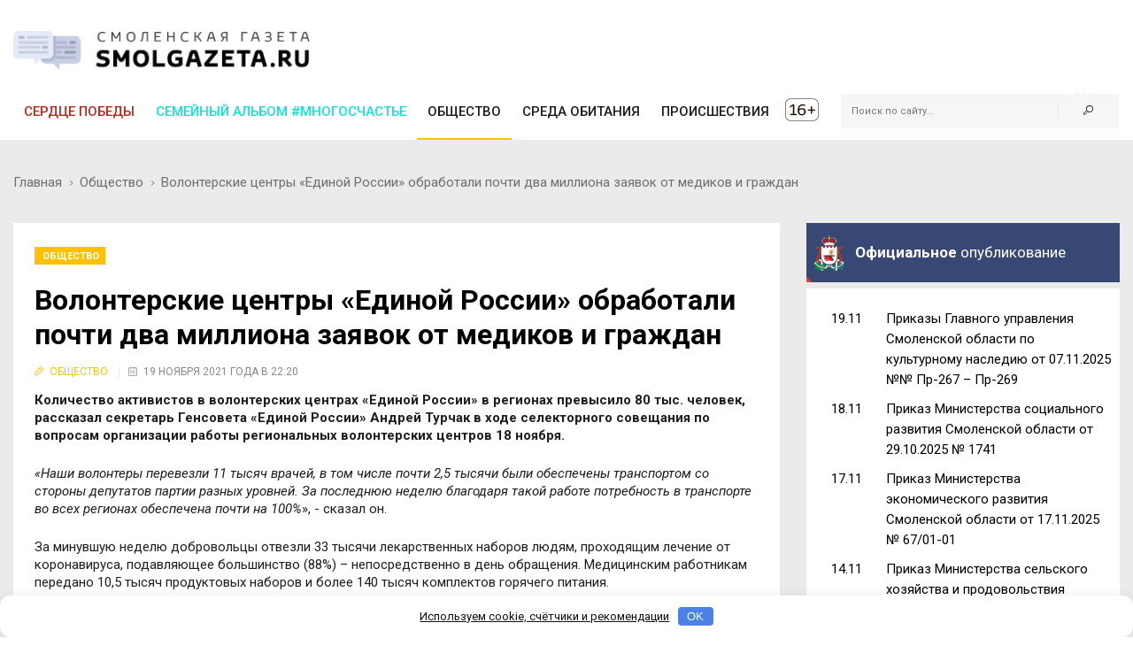

--- FILE ---
content_type: text/html; charset=UTF-8
request_url: https://smolgazeta.ru/society/95155-volonterskie-centry-edinoy-rossii.html
body_size: 17497
content:
<!DOCTYPE html>
<html lang="en">

<head>
    <meta charset="utf-8">
    <meta name="google-site-verification" content="Vx3y_PjY2VIlMdrPWH-B3rOecm8LWH5w1_fIBVAz5j0" />
    <meta http-equiv="X-UA-Compatible" content="IE=edge">
    <title>Смоленская газета - Волонтерские центры «Единой России» обработали почти два миллиона заявок от медиков и граждан</title>
    <meta content="Количество активистов в волонтерских центрах «Единой России» в регионах превысило 80..." name="description" />
    <meta content="являться, учитываться, облагаться, касаться, экономический, смоленский, ростовский, липецкий, донорский, добровольческий, штаб, что, чтобы, число, число, человек, частность, потребность, область, центр, проект, центр, продукт, центр, пункт, набор, комплект, вопрос, центр, момент, локдаун, коронавирус, комитет, генсовет, возраст, актив, центр, регион, ход, фото, учреждение, учреждение, успешный, условие, распределение, выделение, уровень, уровень, управление, увеличить, увеличиваться, тысяча, тысяча, тысяча, трудиться, три, третий, требовать, транспорт, транспорт, топливный, топливный, течение, соглашение, обеспечение, назначение, лечение, введение, технология, акция, телефонный, так, такой, такой, также, если, со, по, от, на, кроме, за, во, считать, студент, депутат, активист, студент, моргун, депутат, активист, страна, сторона, сила, работа, оплата, льгота, стипендия, самоизоляция, партия, пандемия, организация, вакцинация, акция, стартовать, социальный, сотрудник, сотрудник, сообщить, содействие, совещание, решение, предложение, питание, отличие, открытие, отделение, обращение, налогообложение, движение, смена, просьба, награда, сказать, рассказать, сказать, ситуация, акция, система, работа, семь, селекторный, сделать, сдача, связь, кровь, свой, руководитель, председатель, редакция, регион, региональный, дополнительный, региональный, дополнительный, региональный, ранее, рамка, поездка, раз, разный, местный, разный, местный, раз, рабочий, работник, работа, работа, карта, инициатива, работать, проходить, проработать, продуктовый, продуктовый, проводить, провести, присоединиться, принимать, выполнять, прима, приказ, прибыль, потребность, очередь, прекращать, представитель, представить, превысить, праздничный, появиться, поступать, последний, порядок, помощь, помощь, помочь, полтора, полезный, позволить, подчеркнуть, поддержка, поддержка, поддержка, подавлять, планироваться, питание, пиковый, передать, перевезти, отвезти, первый, пенсионер, оформить, отработать, обработать, открыть, открыться, осуществление, оставаться, освобождение, здравоохранение, организатор, он, они, она, около, окно, оказывать, озвучить, один, объединить, общественный, обращение, обостряться, обеспечить, обеспечить, нуждаться, ноябрь, ноябрь, они, они, не, она, неделя, например, напомнить, налог, нагрузка, набор, вопрос, мы, молодогвардеец, можно, мобилизовать, мобилизовать, минздрав, миллион, месяц, мера, медицинский, медицинский, максим, человек, лидер, депутат, лекарственный, лекарственный, лекарство, который, каждый, который, который, каждый, корпус, коронавирус, бизнес, компания, количество, когда, карта, калуга, как, какой, итог, заявка, запустить, заключить, доход, доступность, деятельность, доставлять, добровольчество, доброволец, день, деятельность, ребёнок, депутатский, дежурить, два, гражданин, гражданин, готовый, госдума, год, где, выходной, выполнить, встреча, время, врач, врач, вид, верифицировать, вакцинировать, быть, быть, будний, бонус, большинство, больница, башкортостан, андрей, адрес, турчак, передаться, определенный, нко, молодежный, метелевфракция, договоренность, госуслуга, госдумыольга, волонтер, волонтерский, волонтерский, волонтерский, волонтерский, волонтер, волонтер, амельченковафракция, автоволонтер, " name="keywords" />
    <meta name="author" content="SmolGazeta.ru" />
            <meta name="viewport" content="width=device-width, initial-scale=1.0" />
    
            <meta property="og:type" content="article" />
        <meta property="og:url" content="https://smolgazeta.ru/society/95155-volonterskie-centry-edinoy-rossii.html" />
        <meta property="og:title" content="Волонтерские центры «Единой России» обработали почти два миллиона заявок от медиков и граждан" />
        <meta property="og:description" content="Количество активистов в волонтерских центрах «Единой России» в регионах превысило 80..." />
        <meta name="twitter:card" content="summary_large_image" />
        <meta name="twitter:site" content="@smolgazeta" />
        <meta name="twitter:title" content="Волонтерские центры «Единой России» обработали почти два миллиона заявок от медиков и граждан" />
        <meta name="twitter:description" content="Количество активистов в волонтерских центрах «Единой России» в регионах превысило 80..." />
        <meta property="og:image" content="https://smolgazeta.ru/fc-web/fc-files/2021/11/104866.jpeg" />
        <meta property="vk:image" content="https://smolgazeta.ru/fc-web/fc-files/2021/11/104866.jpeg" />
        <meta name="twitter:image" content="https://smolgazeta.ru/fc-web/fc-files/2021/11/104866.jpeg" />
        <link rel="image_src" href="https://smolgazeta.ru/fc-web/fc-files/2021/11/104866.jpeg" />
        <link rel="canonical" href="https://smolgazeta.ru/society/95155-volonterskie-centry-edinoy-rossii.html" />
    
    <LINK href="/rss.xml" rel="alternate" type="application/rss+xml" title="RSS 2.0">
    <link rel="apple-touch-icon" sizes="180x180" href="/apple-touch-icon.png?2">
    <link rel="icon" type="image/png" href="/favicon-32x32.png?2" sizes="32x32">
    <link rel="icon" type="image/png" href="/favicon-16x16.png?2" sizes="16x16">
    <link rel="manifest" href="/manifest.json">
    <link rel="mask-icon" href="/safari-pinned-tab.svg?2" color="#ffffff ">
    <meta name="theme-color" content="#ffffff ">
    <style>
        .main-nav-list>li>a:after,
        .sf-menu>li.color-1>a:after {
            background: rgba(189, 39, 26, 1);
        }

        .main-nav-list>li>a:after,
        .sf-menu>li.color-2>a:after {
            background: rgba(12, 230, 215, 1);
        }

        .main-nav-list>li>a:after,
        .sf-menu>li.color-9>a:after {
            background: rgba(255, 193, 7, 1);
        }

        .main-nav-list>li>a:after,
        .sf-menu>li.color-10>a:after {
            background: rgba(156, 204, 101, 1);
        }

        .main-nav-list>li>a:after,
        .sf-menu>li.color-13>a:after {
            background: rgba(239, 83, 80, 1);
        }

                iframe {
            max-width: 100%;
        }
    </style>
    <link rel="stylesheet" href="https://fonts.googleapis.com/css?family=Roboto:300,400,400i,500,700&amp;subset=cyrillic-ext,latin-ext">
    <link rel="stylesheet" href="/fc-static/css/font-awesome.css" />
    <link rel="stylesheet" href="/fc-static/css/linecons.css" />
    <link rel="stylesheet" href="/fc-static/css/fontello.css" />
    <link rel="stylesheet" href="/fc-static/css/jquery-ui.css" />
    <link rel="stylesheet" href="/fc-static/css/jquery-ui.structure.css" />
    <link rel="stylesheet" href="/fc-static/vendor/animate.css/animate.css" />
    <link rel="stylesheet" href="/fc-static/vendor/owl-carousel/owl-carousel/owl.carousel.css" />
    <link rel="stylesheet" href="/fc-static/vendor/owl-carousel/owl-carousel/owl.transitions.css" />
    <link rel="stylesheet" href="/fc-static/vendor/slick-carousel/slick/slick.css" />
    <link rel="stylesheet" href="/fc-static/vendor/Swiper/dist/css/swiper.css" />
    <link rel="stylesheet" href="/fc-static/vendor/magnific-popup/dist/magnific-popup.css" />
    <link rel="stylesheet" href="/fc-static/vendor/datepicker/css/bootstrap-datepicker3.min.css" />
    <link rel="stylesheet" href="/fc-static/css/main.css?52" />
</head>

<body>

    <div class="main-wrapper">
        <!-- Header -->
        <header class="header-mb">
            <div class="container">
                <div class="hdm-menu">
                    <a href="#mb-menu" class="c-hamburger htx js-mb-menu">
                        <span>toggle menu</span>
                    </a>
                </div>
                <div class="hdm-logo">
                    <a href="/"><img src="/fc-web/fc-files/2017/04/29045.png" height="40" width="140" alt="Смоленская газета" class="adaptive" style="margin-top: 3px;" /></a>
                </div>
                <div class="hdm-search-user">
                    <div class="hd-search">
                        <a href="#search-block" class="st-btn-1 fa-flip-horizontal js-hd-search">
                            <i class="li_search"></i>
                        </a>
                        <div class="hd-search-block js-hd-search-block">
                            <form method="get" action="/search/" onsubmit="if (!$('#search_header_1').val()) return false;">
                                <div class="search">
                                    <div class="search-input">
                                        <input type="search" id="search_header_1" name="s" placeholder="Поиск по сайту...">
                                    </div>
                                    <div class="search-btn">
                                        <button>Поиск</button>
                                    </div>
                                </div>
                            </form>
                        </div>
                    </div>
                </div>
            </div>
        </header>
        <div class="sticky-header js-sticky-header">
            <div class="container">
                <div class="main-nav-wrap">
                    <div class="row">
                        <nav class="main-nav">
                            <ul class="main-nav-list sf-menu" style="margin: 0;">
                                                                            <li class="color-1 " >
                                                <a style="color:rgba(189, 39, 26, 1);" href="/serdce-pobedy/" >
                                                    Сердце победы                                                    </a>
                                                                                                </li>
                                                                            <li class="color-2 " >
                                                <a style="color:rgba(12, 230, 215, 1);" href="/semeynyy-albom-mnogoschaste" >
                                                    Семейный альбом #МногоСчастье                                                    </a>
                                                                                                            <ul class="sub"  style="background-color:rgba(12, 230, 215, 1);">
                                                                                                                            <li class="" >
                                                                    <a href="/semeynyy-albom-2025" >
                                                                        Семейный альбом 2025                                                                    </a>
                                                                </li>
                                                                                                                            <li class="" >
                                                                    <a href="/semeynye-chteniya" >
                                                                        Семейные чтения                                                                    </a>
                                                                </li>
                                                                                                                            <li class="" >
                                                                    <a href="/sekrety-semeynogo-schastya" >
                                                                        Секреты семейного счастья                                                                    </a>
                                                                </li>
                                                                                                                            <li class="" >
                                                                    <a href="/o-seme-po-vzroslomu-2025" >
                                                                        О семье по-взрослому 2025                                                                    </a>
                                                                </li>
                                                                                                                            <li class="" >
                                                                    <a href="/o-seme-po-vzroslomu" >
                                                                        О семье по-взрослому 2024                                                                    </a>
                                                                </li>
                                                                                                                    </ul>
                                                                                                </li>
                                                                            <li class="color-9 active" >
                                                <a href="/society/" >
                                                    ОБЩЕСТВО                                                    </a>
                                                                                                            <ul class="sub" >
                                                                                                                            <li class="" >
                                                                    <a href="/culture/" >
                                                                        КУЛЬТУРА                                                                    </a>
                                                                </li>
                                                                                                                            <li class="active" >
                                                                    <a href="/society/" >
                                                                        ОБЩЕСТВО                                                                    </a>
                                                                </li>
                                                                                                                            <li class="" >
                                                                    <a href="/health/" >
                                                                        ЗДОРОВЬЕ                                                                    </a>
                                                                </li>
                                                                                                                            <li class="" >
                                                                    <a href="/vlast/" >
                                                                        ПОЛИТИКА                                                                    </a>
                                                                </li>
                                                                                                                            <li class="" >
                                                                    <a href="/authorities/" >
                                                                        ВЛАСТЬ                                                                    </a>
                                                                </li>
                                                                                                                            <li class="" >
                                                                    <a href="/education/" >
                                                                        ОБРАЗОВАНИЕ                                                                    </a>
                                                                </li>
                                                                                                                            <li class="" >
                                                                    <a href="/officially/" >
                                                                        ОФИЦИАЛЬНО                                                                    </a>
                                                                </li>
                                                                                                                            <li class="" >
                                                                    <a href="/sport/" >
                                                                        СПОРТ                                                                    </a>
                                                                </li>
                                                                                                                            <li class="" >
                                                                    <a href="/documents/" >
                                                                        ДОКУМЕНТЫ                                                                    </a>
                                                                </li>
                                                                                                                    </ul>
                                                                                                </li>
                                                                            <li class="color-10 " >
                                                <a href="/habitat/" >
                                                    СРЕДА ОБИТАНИЯ                                                    </a>
                                                                                                            <ul class="sub" >
                                                                                                                            <li class="" >
                                                                    <a href="/habitat/" >
                                                                        СРЕДА ОБИТАНИЯ                                                                    </a>
                                                                </li>
                                                                                                                            <li class="" >
                                                                    <a href="/useful/" >
                                                                        ПОЛЕЗНОЕ                                                                    </a>
                                                                </li>
                                                                                                                    </ul>
                                                                                                </li>
                                                                            <li class="color-13 " >
                                                <a href="/accident/" >
                                                    ПРОИСШЕСТВИЯ                                                    </a>
                                                                                                            <ul class="sub" >
                                                                                                                            <li class="" >
                                                                    <a href="/accident/" >
                                                                        ПРОИСШЕСТВИЯ                                                                    </a>
                                                                </li>
                                                                                                                            <li class="" >
                                                                    <a href="/crime/" >
                                                                        КРИМИНАЛ                                                                    </a>
                                                                </li>
                                                                                                                    </ul>
                                                                                                </li>
                                                            </ul>
                        </nav>
                        <div class="hd-search">
                            <form method="get" action="/search/" onsubmit="if (!$('#search_header_2').val()) return false;">
                                <div class="hd-search-block" style="display: block;padding: 0;right: 16px;box-shadow: none;width: 300px;top: 3px;">
                                    <div class="search">
                                        <div class="search-input">
                                            <input type="search" name="s" id="search_header_2" placeholder="Поиск по сайту...">
                                        </div>
                                        <div class="search-btn">
                                            <button type="submit"><i class="li_search"></i></button>
                                        </div>
                                    </div>
                                </div>
                            </form>
                        </div>
                    </div>
                </div>
            </div>
        </div>
        <header class="header-tp-4">
            <div class="main-header">
                <div class="mh-top">
                    <div class="container">
                        <div class="row flex">
                            <div class="mh-logo">
                                <a href="/">
                                    <img src="/fc-web/fc-files/2017/07/32673.png" width="340" alt="Смоленская газета" class="adaptive" />
                                </a>
                            </div>
                            <div class="mh-toplogo" id="mh-toplogo">
                                                            </div>
                        </div>
                    </div>
                </div>
                <div class="mh-bottom">
                    <div class="container">
                        <div class="main-nav-wrap">
                            <div class="row">
                                <nav class="main-nav">
                                    <ul class="main-nav-list sf-menu" style="margin: 0;">
                                                                                            <li class="color-1 " >
                                                        <a style="color:rgba(189, 39, 26, 1);" href="/serdce-pobedy/" >
                                                            Сердце победы                                                            </a>
                                                                                                                </li>
                                                                                            <li class="color-2 " >
                                                        <a style="color:rgba(12, 230, 215, 1);" href="/semeynyy-albom-mnogoschaste" >
                                                            Семейный альбом #МногоСчастье                                                            </a>
                                                                                                                            <ul class="sub"  style="background-color:rgba(12, 230, 215, 1);">
                                                                                                                                            <li class="" >
                                                                            <a href="/semeynyy-albom-2025" >
                                                                                Семейный альбом 2025                                                                            </a>
                                                                        </li>
                                                                                                                                            <li class="" >
                                                                            <a href="/semeynye-chteniya" >
                                                                                Семейные чтения                                                                            </a>
                                                                        </li>
                                                                                                                                            <li class="" >
                                                                            <a href="/sekrety-semeynogo-schastya" >
                                                                                Секреты семейного счастья                                                                            </a>
                                                                        </li>
                                                                                                                                            <li class="" >
                                                                            <a href="/o-seme-po-vzroslomu-2025" >
                                                                                О семье по-взрослому 2025                                                                            </a>
                                                                        </li>
                                                                                                                                            <li class="" >
                                                                            <a href="/o-seme-po-vzroslomu" >
                                                                                О семье по-взрослому 2024                                                                            </a>
                                                                        </li>
                                                                                                                                    </ul>
                                                                                                                </li>
                                                                                            <li class="color-9 active" >
                                                        <a href="/society/" >
                                                            ОБЩЕСТВО                                                            </a>
                                                                                                                            <ul class="sub" >
                                                                                                                                            <li class="" >
                                                                            <a href="/culture/" >
                                                                                КУЛЬТУРА                                                                            </a>
                                                                        </li>
                                                                                                                                            <li class="active" >
                                                                            <a href="/society/" >
                                                                                ОБЩЕСТВО                                                                            </a>
                                                                        </li>
                                                                                                                                            <li class="" >
                                                                            <a href="/health/" >
                                                                                ЗДОРОВЬЕ                                                                            </a>
                                                                        </li>
                                                                                                                                            <li class="" >
                                                                            <a href="/vlast/" >
                                                                                ПОЛИТИКА                                                                            </a>
                                                                        </li>
                                                                                                                                            <li class="" >
                                                                            <a href="/authorities/" >
                                                                                ВЛАСТЬ                                                                            </a>
                                                                        </li>
                                                                                                                                            <li class="" >
                                                                            <a href="/education/" >
                                                                                ОБРАЗОВАНИЕ                                                                            </a>
                                                                        </li>
                                                                                                                                            <li class="" >
                                                                            <a href="/officially/" >
                                                                                ОФИЦИАЛЬНО                                                                            </a>
                                                                        </li>
                                                                                                                                            <li class="" >
                                                                            <a href="/sport/" >
                                                                                СПОРТ                                                                            </a>
                                                                        </li>
                                                                                                                                            <li class="" >
                                                                            <a href="/documents/" >
                                                                                ДОКУМЕНТЫ                                                                            </a>
                                                                        </li>
                                                                                                                                    </ul>
                                                                                                                </li>
                                                                                            <li class="color-10 " >
                                                        <a href="/habitat/" >
                                                            СРЕДА ОБИТАНИЯ                                                            </a>
                                                                                                                            <ul class="sub" >
                                                                                                                                            <li class="" >
                                                                            <a href="/habitat/" >
                                                                                СРЕДА ОБИТАНИЯ                                                                            </a>
                                                                        </li>
                                                                                                                                            <li class="" >
                                                                            <a href="/useful/" >
                                                                                ПОЛЕЗНОЕ                                                                            </a>
                                                                        </li>
                                                                                                                                    </ul>
                                                                                                                </li>
                                                                                            <li class="color-13 " >
                                                        <a href="/accident/" >
                                                            ПРОИСШЕСТВИЯ                                                            </a>
                                                                                                                            <ul class="sub" >
                                                                                                                                            <li class="" >
                                                                            <a href="/accident/" >
                                                                                ПРОИСШЕСТВИЯ                                                                            </a>
                                                                        </li>
                                                                                                                                            <li class="" >
                                                                            <a href="/crime/" >
                                                                                КРИМИНАЛ                                                                            </a>
                                                                        </li>
                                                                                                                                    </ul>
                                                                                                                </li>
                                                                                <li>
                                            <img src="/fc-web/fc-files/2017/07/32674.png" style="height: 30px;margin-top: 6px;margin-left: 5px; margin-right: 7px;">
                                        </li>
                                    </ul>
                                </nav>
                                <div class="hd-search">
                                    <form method="get" action="/search/" onsubmit="if (!$('#search_header_3').val()) return false;">
                                        <div class="hd-search-block" style="display: block;padding: 0;right: 16px;box-shadow: none;width: 300px;top: 3px;">
                                            <div class="search">
                                                <div class="search-input">
                                                    <input type="search" name="s" id="search_header_3" placeholder="Поиск по сайту...">
                                                </div>
                                                <div class="search-btn">
                                                    <button type="submit"><i class="li_search"></i></button>
                                                </div>
                                            </div>
                                        </div>
                                    </form>
                                </div>
                            </div>
                        </div>
                    </div>
                </div>
            </div>
        </header>
        <!-- Header END --><div class="inner-wrapper">
    <div class="main">
        <!-- Content -->
        <div class="main-content">

            
                <div class="page-head-tile">
                    <div class="container">
                        <div class="breadcrumbs-block">
                            <ul class="breadcrumbs">
                                <li class="bc-item">
                                    <a href="/">Главная</a>
                                    <i class="fa fa-angle-right"></i>
                                </li>

                                <li class="bc-item">
                                    <a href="/society/">Общество</a>
                                    <i class="fa fa-angle-right"></i>
                                </li>
                                <li class="bc-item">
                                    Волонтерские центры «Единой России» обработали почти два миллиона заявок от медиков и граждан                                </li>
                            </ul>
                        </div>
                    </div>
                </div>

                <div class="section">
                    <div class="row">
                        <div class="content">
                            <!-- Main posts -->

                            <div class="pst-block">
                                <div class="pst-block-main">
                                    <div class="post-content">
                                        <article>
                                                                                        <a href="/society/" class="category-tp-1" tabindex="0"  style="background-color: rgba(255, 193, 7, 1)">Общество</a>
                                            <h1 class="title-21">Волонтерские центры «Единой России» обработали почти два миллиона заявок от медиков и граждан</h1>
                                            <div class="meta-tp-2" style="margin-bottom: 10px;">
                                                <div class="category"  style="color: rgba(255, 193, 7, 1)">
                                                    <a href="/society/"><i class="li_pen"></i><span>Общество</span></a>
                                                </div>
                                                <div class="date">
                                                    <i class="li_calendar"></i><span>19 ноября 2021 года в 22:20</span>
                                                </div>
                                                                                            </div>

                                            <div class="single-news__main"><div class="single-news__text single-news__container--small single-news__text-p typography"><p><strong>Количество активистов в волонтерских центрах «Единой России» в регионах превысило 80 тыс. человек, рассказал секретарь Генсовета «Единой России» Андрей Турчак в ходе селекторного совещания по вопросам организации работы региональных волонтерских центров 18 ноября.</strong></p><p><em>«Наши волонтеры перевезли 11 тысяч врачей, в том числе почти 2,5 тысячи были обеспечены транспортом со стороны депутатов партии разных уровней. За последнюю неделю благодаря такой работе потребность в транспорте во всех регионах обеспечена почти на 100%</em>», - сказал он.</p><p>За минувшую неделю добровольцы отвезли 33 тысячи лекарственных наборов людям, проходящим лечение от коронавируса, подавляющее большинство (88%) – непосредственно в день обращения. Медицинским работникам передано 10,5 тысяч продуктовых наборов и более 140 тысяч комплектов горячего питания.</p><p>«<em>По лекарственным наборам – закрыто более 90% от потребности, по продуктовым наборам – 75%, по горячему питанию – порядка 95%</em>», - подчеркнул Андрей Турчак.</p><p>Кроме того, с начала пандемии представители депутатского корпуса и актива партии отработали более миллиона рабочих смен в медицинских учреждениях, из них более 113 тысяч смен – лично депутаты «Единой России» разного уровня.</p><p>Председатель комитета Госдумы по молодежной политике Артем Метелев (фракция «Единой России») сообщил, что в рамках акции «Мы вместе» трудятся более 250 тысяч человек. В больницах работают около семи тысяч волонтеров-медиков. Один из вопросов, который требует решения, - обеспечение автоволонтеров топливными картами. Сделать это можно по договоренности с бизнесом, считает депутат.</p><p>«<em>Есть льготы - если топливная карта передается в адрес НКО, то она не облагается налогом на прибыль. Это и для компаний определенный бонус, и для многих волонтеров большая поддержка. Мы с Максимом Топилиным (председатель комитета по экономической политике Госдумы – прим. ред.) проработаем технологию, как верифицировать волонтеров и в каком объемы должны быть такие карты</em>», - сказал он.</p><p>В свою очередь, лидер движения «Волонтеры Победы», депутат Госдумы Ольга Амельченкова (фракция «Единой России») озвучила предложения о дополнительных мерах поддержки волонтеров, которые появились по итогам встреч с ними. В частности, это введение региональных наград и знаков отличия за добровольчество. Для студентов-волонтеров это может быть назначение повышенной стипендии.</p><p>«<em>Сегодня, согласно приказу Минобразования, при распределении повышенной стипендии учитывается общественно полезная деятельность студентов, где организатором является вуз</em>», - сказала она.</p><p>Третья инициатива касается освобождения от налогообложения дохода волонтера в виде оплаты телефонной связи - при условии осуществлении добровольческой деятельности.</p><p>В регионах волонтеры «Единой России» уже мобилизуют все силы для помощи людям во время пандемии.</p><p>В Смоленской области Центр помощи гражданам не прекращает работу с момента открытия - марта 2020 года. Добровольцы выполнили более трех тысяч просьб смолян, которые из-за пандемии вынуждены оставаться дома. </p><p>«<em>Наши волонтеры дежурили в штабе в будние, выходные и праздничные дни. Каждый раз, когда ситуация с коронавирусом в регионе обострялась и количество обращений смолян в Центр резко увеличивалось, активисты готовы были проводить в поездках целые дни, доставляя продукты и лекарства пенсионерам. Так было и во время локдауна, мы оперативно принимали и выполняли все поступающие заявк</em>и», - рассказал руководитель Волонтерского центра «Единой России» Андрей Моргунов.</p><p>Успешные практики работы представили региональные волонтерские центры партии. Например, в Ростовской области в ноябре при поддержке партии стартовала акция «Донорство». К ней присоединились волонтеры, депутаты, студенты, молодогвардейцы. В ближайшее время в регионе планируется провести акцию по сдаче донорской крови для маленьких детей, которые в этом нуждаются.</p><p>В Липецкой области запустили проект «Полный доступ», в рамках которого на базе каждого местного отделения партии открылись дополнительные окна МФЦ. «Единая Россия» заключила соглашение с управлением социальной политики о выделении ставок сотрудников МФЦ, чтобы официально оформить на работу 23 сотрудника местных отделений партии. Это помогло увеличить доступность госуслуг.</p><p>В Башкортостане волонтерский центр партии при содействии регионального Минздрава открыл для пожилых граждан 50 специализированных пунктов вакцинации. Такая работа позволила увеличить число вакцинированных граждан возраста 65+ в полтора раза.</p><p>Ранее «Единая Россия» мобилизовала волонтерские центры в регионах в связи с пиковой нагрузкой на систему здравоохранения. Активисты партии оказывают помощь врачам и медицинским учреждениям, а также гражданам на самоизоляции.</p><p>Напомним, первый волонтерский центр «Единой России» был открыт в марте 2020 года в Калуге, в течение месяца они появились во всех регионах страны и объединили более 100 тысяч активистов.</p><p style="text-align: right;" data-mce-style="text-align: right;">Фото: smolensk.er.ru</p></div></div>                                            
                                            
                                                                                    </article>

                                                                                    <div style="display: flex;">
                                                <div style="width: 50%;">
                                                    <div class="post-tags">
                                                        <ul class="post-tags-list">
                                                                                                                            <li><a href="/tag/смоленск/">смоленск</a></li>
                                                                                                                            <li><a href="/tag/общество/">общество</a></li>
                                                                                                                            <li><a href="/tag/пандемия/">пандемия</a></li>
                                                                                                                            <li><a href="/tag/коронавирус/">коронавирус</a></li>
                                                                                                                            <li><a href="/tag/волонтер/">волонтер</a></li>
                                                                                                                    </ul>
                                                    </div>
                                                </div>
                                                <div style="text-align: right;width: 50%;padding-top: 10px;">
                                                    <img src="/fc-static/img/yandex_PNG24.png" style="height: 27px;vertical-align: middle;"> <a href="https://vk.com/away.php?to=https%3A%2F%2Fnews.yandex.ru%2Findex.html%3Ffrom%3Drubric%26favid%3D12154&cc_key=" target="_blank" style="line-height: 27px; color: #000; font-size: 13px;">Следите за нашими новостями здесь</a>
                                                </div>
                                            </div>
                                        
                                        <div class="sharing-block">
                                            <div class="col-row">
                                                <div class="col-three-quarters">
                                                    <div class="sharing-title">Вы можете разместить эту статью на своей
                                                        странице
                                                    </div>
                                                    <div class="post-sharing-tp-2">
                                                        <script src="//yastatic.net/es5-shims/0.0.2/es5-shims.min.js"></script>
                                                        <script src="//yastatic.net/share2/share.js"></script>
                                                        <div class="ya-share2" data-services="vkontakte,facebook,odnoklassniki,twitter"></div>
                                                        <ul>
                                                            <li class="vk" style="cursor: pointer;" onclick="$('.ya-share2__item_service_vkontakte').click()"><a><i class="fa fa-vk"></i><span class="mb-pt-hide">ВКонтакте</span></a></li>
                                                            <li class="ok" style="cursor: pointer;" onclick="$('.ya-share2__item_service_odnoklassniki').click()"><a><i class="fa fa-odnoklassniki"></i><span class="mb-pt-hide">Одноклассники</span></a></li>
                                                        </ul>
                                                    </div>
                                                </div>
                                                <div class="col-one-quarters xs-hide sm-hide" style="text-align: right; padding-right: 20px; padding-top: 7px;">
                                                    <div id="molly">
                                                        <div style="font-size: 10px; line-height: 25px; display: inline-block;white-space: nowrap;">
                                                            <strong>Нашли опечатку?</strong><br>
                                                            <div style="line-height: 12px;">Выделите фрагмент и нажмите<br>Ctrl + Enter</div>
                                                        </div>
                                                    </div>
                                                </div>
                                            </div>
                                        </div>


                                                                                <div class="post-next-prev" style="margin: 25px 0 0;">
                                            <div class="post-prev">
                                                                                                    <a href="/society/95134-za-sutki-577-smolyan-zaboleli-koronavirusom.html">
                                                        <i class="fa fa-angle-left"></i><span class="mb-pt-hide">За сутки 577 смолян заболели коронавирусом</span>
                                                    </a>
                                                                                            </div>
                                            <div class="post-next">
                                                                                                    <a href="/society/95162-v-smolenske-prohodit-akciya-korobka.html">
                                                        <i class="fa fa-angle-right"></i><span class="mb-pt-hide">В Смоленске проходит акция «Коробка храбрости»</span>
                                                    </a>
                                                                                            </div>
                                        </div>

                                    </div>
                                </div>
                            </div>




                            <div class="pst-box" style="margin-bottom: 30px;">
                                <div class="pst-block-main" style="background: none;padding: 0;">
                                    <div class="pst-box-main">
                                        <div class="pst-box-head" style="padding: 0px 24px;background: #fff;">
                                            <div class="title-blc-1">
                                                <h4>Другие новости по теме <span></span></h4>
                                            </div>
                                            <div class="navs js-pst-navs"></div>
                                        </div>
                                        <div class="pst-box-inner js-pst-block-2" style="margin: 0;margin-top: 7px;padding: 15px 10px;background: #fff;">
                                                                                                <div class="one-third">
                                                        <article class="post post-tp-30">
                                                            <figure>
                                                                <a href="/sobytiya-dnya/133375-22-noyabrya-sobytiya-dnya.html">
                                                                    <img src="/fc-web/fc-files/2024/11/150476-308x208.png" height="150" width="222" alt="22 ноября. События дня" class="adaptive" />
                                                                </a>
                                                                <div class="ptp-30-overlay">
                                                                    <div class="ptp-30-data">
                                                                    </div>
                                                                </div>
                                                            </figure>
                                                            <h3 class="title-6"><a href="/sobytiya-dnya/133375-22-noyabrya-sobytiya-dnya.html">22 ноября. События дня</a>
                                                            </h3>
                                                        </article>
                                                    </div>
                                                                                                <div class="one-third">
                                                        <article class="post post-tp-30">
                                                            <figure>
                                                                <a href="/accident/133374-v-poselke-holm-jirkovskiy-stolknulis-dve.html">
                                                                    <img src="/fc-web/fc-files/2025/11/164094-308x208.jpg" height="150" width="222" alt="В посёлке Холм-Жирковский столкнулись две легковушки: пострадала 53-летняя женщина" class="adaptive" />
                                                                </a>
                                                                <div class="ptp-30-overlay">
                                                                    <div class="ptp-30-data">
                                                                    </div>
                                                                </div>
                                                            </figure>
                                                            <h3 class="title-6"><a href="/accident/133374-v-poselke-holm-jirkovskiy-stolknulis-dve.html">В посёлке Холм-Жирковский столкнулись две...</a>
                                                            </h3>
                                                        </article>
                                                    </div>
                                                                                                <div class="one-third">
                                                        <article class="post post-tp-30">
                                                            <figure>
                                                                <a href="/pogoda/133376-23-noyabrya-v-smolenskoy-oblasti-budet.html">
                                                                    <img src="/fc-web/fc-files/2023/12/135736-308x208.jpg" height="150" width="222" alt="23 ноября в Смоленской области будет морозно и ветрено" class="adaptive" />
                                                                </a>
                                                                <div class="ptp-30-overlay">
                                                                    <div class="ptp-30-data">
                                                                    </div>
                                                                </div>
                                                            </figure>
                                                            <h3 class="title-6"><a href="/pogoda/133376-23-noyabrya-v-smolenskoy-oblasti-budet.html">23 ноября в Смоленской области будет морозно и...</a>
                                                            </h3>
                                                        </article>
                                                    </div>
                                                                                                <div class="one-third">
                                                        <article class="post post-tp-30">
                                                            <figure>
                                                                <a href="/accident/133373-v-smolenskoy-oblasti-mujchina-postradal-v.html">
                                                                    <img src="/fc-web/fc-files/2025/11/164093-308x208.jpg" height="150" width="222" alt="В Смоленской области мужчина пострадал в результате пожара в жилом доме" class="adaptive" />
                                                                </a>
                                                                <div class="ptp-30-overlay">
                                                                    <div class="ptp-30-data">
                                                                    </div>
                                                                </div>
                                                            </figure>
                                                            <h3 class="title-6"><a href="/accident/133373-v-smolenskoy-oblasti-mujchina-postradal-v.html">В Смоленской области мужчина пострадал в...</a>
                                                            </h3>
                                                        </article>
                                                    </div>
                                                                                                <div class="one-third">
                                                        <article class="post post-tp-30">
                                                            <figure>
                                                                <a href="/daylynews/133372-marina-proskurnina-dlya-kajdogo-iz-nas-eto.html">
                                                                    <img src="/fc-web/fc-files/2025/11/164092-308x208.jpg" height="150" width="222" alt="Марина Проскурнина: Для каждого из нас это прекрасная возможность получить ответы на свои вопросы из первых уст" class="adaptive" />
                                                                </a>
                                                                <div class="ptp-30-overlay">
                                                                    <div class="ptp-30-data">
                                                                    </div>
                                                                </div>
                                                            </figure>
                                                            <h3 class="title-6"><a href="/daylynews/133372-marina-proskurnina-dlya-kajdogo-iz-nas-eto.html">Марина Проскурнина: Для каждого из нас это...</a>
                                                            </h3>
                                                        </article>
                                                    </div>
                                                                                                <div class="one-third">
                                                        <article class="post post-tp-30">
                                                            <figure>
                                                                <a href="/daylynews/133371-v-smolenske-otkrytye-nko-provedut.html">
                                                                    <img src="/fc-web/fc-files/2025/11/164091-308x208.jpg" height="150" width="222" alt="В Смоленске «Открытые НКО» проведут интенсив" class="adaptive" />
                                                                </a>
                                                                <div class="ptp-30-overlay">
                                                                    <div class="ptp-30-data">
                                                                    </div>
                                                                </div>
                                                            </figure>
                                                            <h3 class="title-6"><a href="/daylynews/133371-v-smolenske-otkrytye-nko-provedut.html">В Смоленске «Открытые НКО» проведут интенсив</a>
                                                            </h3>
                                                        </article>
                                                    </div>
                                                                                                <div class="one-third">
                                                        <article class="post post-tp-30">
                                                            <figure>
                                                                <a href="/daylynews/133377-svyshe-100-zayavok-ot-boycov-bez-vysshego.html">
                                                                    <img src="/fc-web/fc-files/2025/09/160991-308x208.jpg" height="150" width="222" alt="Свыше 100 заявок от бойцов без высшего образования поступило на программу «Герои СВОего времени. Смоленск»" class="adaptive" />
                                                                </a>
                                                                <div class="ptp-30-overlay">
                                                                    <div class="ptp-30-data">
                                                                    </div>
                                                                </div>
                                                            </figure>
                                                            <h3 class="title-6"><a href="/daylynews/133377-svyshe-100-zayavok-ot-boycov-bez-vysshego.html">Свыше 100 заявок от бойцов без высшего...</a>
                                                            </h3>
                                                        </article>
                                                    </div>
                                                                                                <div class="one-third">
                                                        <article class="post post-tp-30">
                                                            <figure>
                                                                <a href="/education/133366-injenery-iz-detskogo-sada.html">
                                                                    <img src="/fc-web/fc-files/2025/11/164085-308x208.jpg" height="150" width="222" alt="Инженеры из детского сада" class="adaptive" />
                                                                </a>
                                                                <div class="ptp-30-overlay">
                                                                    <div class="ptp-30-data">
                                                                    </div>
                                                                </div>
                                                            </figure>
                                                            <h3 class="title-6"><a href="/education/133366-injenery-iz-detskogo-sada.html">Инженеры из детского сада</a>
                                                            </h3>
                                                        </article>
                                                    </div>
                                                                                                <div class="one-third">
                                                        <article class="post post-tp-30">
                                                            <figure>
                                                                <a href="/daylynews/133370-petr-ilyuhin-s-podopechnym-kursantom.html">
                                                                    <img src="/fc-web/fc-files/2025/11/164090-308x208.jpg" height="150" width="222" alt="Пётр Илюхин с подопечным-курсантом программы «Герои СВОего времени. Смоленск» навестил волонтёров движения «Ваш тыл 67»" class="adaptive" />
                                                                </a>
                                                                <div class="ptp-30-overlay">
                                                                    <div class="ptp-30-data">
                                                                    </div>
                                                                </div>
                                                            </figure>
                                                            <h3 class="title-6"><a href="/daylynews/133370-petr-ilyuhin-s-podopechnym-kursantom.html">Пётр Илюхин с подопечным-курсантом программы...</a>
                                                            </h3>
                                                        </article>
                                                    </div>
                                                                                                <div class="one-third">
                                                        <article class="post post-tp-30">
                                                            <figure>
                                                                <a href="/accident/133369-v-duhovshchinskom-okruge-smolenskoy-oblasti.html">
                                                                    <img src="/fc-web/fc-files/2025/11/164089-308x208.jpg" height="150" width="222" alt="В Духовщинском округе Смоленской области отечественная легковушка съехала в кювет" class="adaptive" />
                                                                </a>
                                                                <div class="ptp-30-overlay">
                                                                    <div class="ptp-30-data">
                                                                    </div>
                                                                </div>
                                                            </figure>
                                                            <h3 class="title-6"><a href="/accident/133369-v-duhovshchinskom-okruge-smolenskoy-oblasti.html">В Духовщинском округе Смоленской области...</a>
                                                            </h3>
                                                        </article>
                                                    </div>
                                                                                    </div>
                                    </div>
                                </div>
                            </div>




                            <div class="pst-box" style="margin-bottom: 0;">
                                <div class="pst-block-main" style="background: #fff;padding: 15px;">
                                    <noindex>
                                        <!-- Яндекс.Директ -->
                                        <div id="yandex_rtb_R-A-10151935-2"></div>
                                                                                <br />
                                    </noindex>
                                </div>
                            </div>

                            

                        </div>

                        <aside class="side-bar">
    <div class="js-sidebar">
        <div class="pst-block officialdocuments">
            <div class="pst-block-head officialdocuments-head">
                <img src="/fc-static/img/gerb.png" class="officialdocuments-img">
                <h2 class="title-4 officialdocuments-title"><strong>Официальное</strong> опубликование</h2>
            </div>
            <div class="pst-block-main">
                <div class="social-tp-1">
                                            <div class="col-row" style="margin-bottom: 10px;">
                            <div class="col-one-sixth xs-hide" align="center" style="width: 80px;padding-right: 20px;font-size: 15px;">19.11</div>
                            <div class="col-one index_news" style="font-size: 15px;height:auto;">
                                <a href="/oficialnye-opublikovaniya/133297-prikazy-glavnogo-upravleniya-smolenskoy.html" style="text-decoration: none; color: #000;">Приказы Главного управления Смоленской области по культурному наследию от 07.11.2025 №№ Пр-267 – Пр-269</a>
                            </div>
                        </div>
                                            <div class="col-row" style="margin-bottom: 10px;">
                            <div class="col-one-sixth xs-hide" align="center" style="width: 80px;padding-right: 20px;font-size: 15px;">18.11</div>
                            <div class="col-one index_news" style="font-size: 15px;height:auto;">
                                <a href="/oficialnye-opublikovaniya/133267-prikaz-ministerstva-socialnogo-razvitiya.html" style="text-decoration: none; color: #000;">Приказ Министерства социального развития Смоленской области от 29.10.2025 № 1741</a>
                            </div>
                        </div>
                                            <div class="col-row" style="margin-bottom: 10px;">
                            <div class="col-one-sixth xs-hide" align="center" style="width: 80px;padding-right: 20px;font-size: 15px;">17.11</div>
                            <div class="col-one index_news" style="font-size: 15px;height:auto;">
                                <a href="/oficialnye-opublikovaniya/133249-prikaz-ministerstva-ekonomicheskogo.html" style="text-decoration: none; color: #000;">Приказ Министерства экономического развития Смоленской области от 17.11.2025 № 67/01-01</a>
                            </div>
                        </div>
                                            <div class="col-row" style="margin-bottom: 10px;">
                            <div class="col-one-sixth xs-hide" align="center" style="width: 80px;padding-right: 20px;font-size: 15px;">14.11</div>
                            <div class="col-one index_news" style="font-size: 15px;height:auto;">
                                <a href="/oficialnye-opublikovaniya/133188-prikaz-ministerstva-selskogo-hozyaystva-i.html" style="text-decoration: none; color: #000;">Приказ Министерства сельского хозяйства и продовольствия Смоленской области от 12.11.2025 № 170</a>
                            </div>
                        </div>
                                            <div class="col-row" style="margin-bottom: 10px;">
                            <div class="col-one-sixth xs-hide" align="center" style="width: 80px;padding-right: 20px;font-size: 15px;">13.11</div>
                            <div class="col-one index_news" style="font-size: 15px;height:auto;">
                                <a href="/oficialnye-opublikovaniya/133165-prikaz-glavnogo-upravleniya-smolenskoy.html" style="text-decoration: none; color: #000;">Приказ Главного управления Смоленской области по культурному наследию от 15.10.2025 № Пр-241</a>
                            </div>
                        </div>
                                        <div class="col-row" id="widget_showmore" style="margin-bottom: 10px;margin-top: 15px;">
                        <div class="col-one-sixth xs-hide" align="center" style="width: 80px;">&nbsp</div>
                        <div class="col-five-sixth" style="font-size: 15px;text-decoration: none; color: #000; cursor: pointer;" onclick="location.href='/oficialnye-opublikovaniya/'">
                            <strong>Показать еще <i class="fa fa-caret-down"></i></strong>
                        </div>
                    </div>
                </div>
            </div>
        </div>

        <div class="sbsb-block-1" id="pushSubscription" style="display: none;">
            <h4 class="title-8"><strong>Подпишитесь</strong> на рассылку</h4>
            <div class="pw-buttons"></div>
        </div>
        <div class="recent-nws">
            <div class="pst-block">
                <div class="pst-block-head">
                    <h2 class="title-4"><strong>Полистать</strong> номер</h2>
                </div>
                <div class="pst-block-main">
                    <div class="js-csp-block">
                        <div>
                                                            <div class="calameo">
                                    <!--noindex-->
                                    <div class="mainmenunews">
                                        <div style="text-align:center;">
                                            <div style="margin:8px 0px 4px;">
                                                <a href="https://www.calameo.com/read/007022528f84d23ca68a1" style="color: #000;text-decoration: none;" target="_blank" rel="nofollow">
                                                    Смоленская газета №47 (1641)                                                    <br>от 19.11.2025 г.
                                                </a>
                                            </div>
                                            <center>
                                                <a href="https://www.calameo.com/read/007022528f84d23ca68a1" target="_blank" rel="nofollow">
                                                    <img src="/fc-web/fc-files/2017/03/28035.png" alt="КРИМИНАЛ" class="adaptive" style="max-width: 150px;">
                                                </a>
                                            </center>
                                            <div style="margin:4px 0px 8px;">
                                                <a href="/newspaper.html" style="color: #000;text-decoration: none;">Архив электронной
                                                    версии</a>
                                            </div>
                                        </div>
                                        <!--/noindex-->
                                    </div>
                                </div>
                                                    </div>
                    </div>
                </div>
            </div>
        </div>

        <div class="recent-nws">
            <div class="pst-block">
                <div class="pst-block-head">
                    <h2 class="title-4"><strong>Новости</strong> по дате</h2>
                </div>
                <div class="pst-block-main">
                    <div class="js-csp-block">
                        <div>
                            <div class="date-picker" data-date-format="dd/mm/yyyy" data-date="23/11/2025"> </div>
                        </div>
                    </div>
                </div>
            </div>
        </div>

                        <div class="sb-banner">
                    <div class="banner-inner">
                                                <img src="/fc-web/fc-files/2025/11/163754.jpg" height="270" width="320" class="adaptive" style="width: 100%;" />
                                            </div>
                </div>
        
        <div class="recent-nws" style="margin-bottom: 23px;">
            <a href="http://vesnasm.ru/" target="_blank">
                <img src="/fc-static/img/28029.jpg" style="width: 100%;">
            </a>
            <a href="https://www.mk-smolensk.ru/" target="_blank">
                <img src="/fc-static/img/28028.jpg" style="width: 100%;">
            </a>
        </div>

        
        <div class="recent-nws">
            <div class="pst-block">
                <div class="pst-block-head">
                    <h2 class="title-4"><strong>Спец</strong>проекты</h2>
                </div>
                <div class="pst-block-main">
                    <div class="js-csp-block">
                        <div>
                            		<article class="post post-tp-9">
			<figure>
				<a href="/semeynyy-albom-mnogoschaste/">
					<img src="/fc-web/fc-files/2025/06/158625.jpg" alt="Семейный альбом #МногоСчастье" class="adaptive" height="85" width="115" style="max-width: 50px">
				</a>
			</figure>
			<h3 class="title-6" style=""><a href="/semeynyy-albom-mnogoschaste/" style="font-family: Roboto; font-weight: 500; font-size: 18px;">Семейный альбом #МногоСчастье</a>
			</h3>
			<p style="margin-bottom: 0px;"></p>
		</article>
		<article class="post post-tp-9">
			<figure>
				<a href="/semeynyy-albom--novye-stranicy/">
					<img src="/fc-web/fc-files/2024/09/148097.jpg" alt="Семейный альбом — Новые страницы" class="adaptive" height="85" width="115" style="max-width: 50px">
				</a>
			</figure>
			<h3 class="title-6" style=""><a href="/semeynyy-albom--novye-stranicy/" style="font-family: Roboto; font-weight: 500; font-size: 18px;">Семейный альбом — Новые страницы</a>
			</h3>
			<p style="margin-bottom: 0px;"></p>
		</article>
		<article class="post post-tp-9">
			<figure>
				<a href="/svyatoe-voinstvo-otchizny/">
					<img src="/fc-web/fc-files/2024/09/147243.jpg" alt="Святое воинство Отчизны" class="adaptive" height="85" width="115" style="max-width: 50px">
				</a>
			</figure>
			<h3 class="title-6" style=""><a href="/svyatoe-voinstvo-otchizny/" style="font-family: Roboto; font-weight: 500; font-size: 18px;">Святое воинство Отчизны</a>
			</h3>
			<p style="margin-bottom: 0px;"></p>
		</article>
		<article class="post post-tp-9">
			<figure>
				<a href="/unique/">
					<img src="/fc-web/fc-files/2021/09/102266.png" alt="Уникальная Смоленщина" class="adaptive" height="85" width="115" style="max-width: 50px">
				</a>
			</figure>
			<h3 class="title-6" style=""><a href="/unique/" style="font-family: Roboto; font-weight: 500; font-size: 18px;">Уникальная Смоленщина</a>
			</h3>
			<p style="margin-bottom: 0px;">Эксклюзивные краеведческие проекты.</p>
		</article>
		<article class="post post-tp-9">
			<figure>
				<a href="/kray-smolenskiy/">
					<img src="/fc-web/fc-files/2021/09/sWDLZ7pt390.jpg" alt="Край Смоленский" class="adaptive" height="85" width="115" style="max-width: 50px">
				</a>
			</figure>
			<h3 class="title-6" style=""><a href="/kray-smolenskiy/" style="font-family: Roboto; font-weight: 500; font-size: 18px;">Край Смоленский</a>
			</h3>
			<p style="margin-bottom: 0px;">Научно-популярный журнал</p>
		</article>
		<article class="post post-tp-9">
			<figure>
				<a href="/rosgvardiya-segodnya/">
					<img src="/fc-web/fc-files/2020/05/77038.jpg" alt="Росгвардия сегодня" class="adaptive" height="85" width="115" style="max-width: 50px">
				</a>
			</figure>
			<h3 class="title-6" style=""><a href="/rosgvardiya-segodnya/" style="font-family: Roboto; font-weight: 500; font-size: 18px;">Росгвардия сегодня</a>
			</h3>
			<p style="margin-bottom: 0px;">Актуальные новости Управления Росгвардии по Смоленской области</p>
		</article>
		<article class="post post-tp-9">
			<figure>
				<a href="/archive/">
					<img src="/fc-web/fc-files/2021/09/89A0HZR3WQA.jpg" alt="Архив спецпроектов" class="adaptive" height="85" width="115" style="max-width: 50px">
				</a>
			</figure>
			<h3 class="title-6" style=""><a href="/archive/" style="font-family: Roboto; font-weight: 500; font-size: 18px;">Архив спецпроектов</a>
			</h3>
			<p style="margin-bottom: 0px;"></p>
		</article>
                        </div>
                    </div>
                </div>
            </div>
        </div>

        <div class="pst-block">
            <div class="pst-block-head">
                <h2 class="title-4"><strong>Присоединяйтесь</strong> к нам</h2>
            </div>
            <div class="pst-block-main">
                <div class="social-tp-1">
                    <ul class="social-list">
                        <li class="vk">
                            <a href="https://vk.com/smolgazeta" target="_blank" title="Вконтакте">
                                <span class="soc-ic">
                                    <i class="fa fa-vk"></i>
                                </span> 7446 участников                                <span class="soc-btn">Вступить</span>
                            </a>
                        </li>
                        <li class="ok">
                            <a href="https://www.ok.ru/smolgazeta" target="_blank" title="Одноклассники">
                                <span class="soc-ic">
                                    <i class="fa fa-odnoklassniki"></i>
                                </span> 15565 участников                                <span class="soc-btn">Присоединиться</span>
                            </a>
                        </li>
                        <li class="telegram">
                            <a href="https://t.me/smolgazeta" target="_blank" title="Телеграм">
                                <span class="soc-ic" style="padding-top: 1px;">
                                    <img src="/fc-static/img/telegram.png" style="height: 18px;margin-top: 6px;">
                                </span> 688 участников                                <span class="soc-btn">Читать</span>
                            </a>
                        </li>
                    </ul>
                </div>
            </div>
        </div>

    </div>
</aside>
                    </div>
                </div>
                    </div>
    </div>
</div>
<!-- Content END -->
<!-- Footer -->
<footer class="main-footer">
    <div class="container">
        <div class="bottom-part">
            <div class="row">
                <div class="ft-logo">
                                            <!--LiveInternet counter--><a href="//www.liveinternet.ru/click" target="_blank"><img id="licnt60CD" width="88" height="31" style="border:0" title="LiveInternet: показано число просмотров за 24 часа, посетителей за 24 часа и за сегодня" src="[data-uri]" alt="" /></a>
                        <script>
                            (function(d, s) {
                                d.getElementById("licnt60CD").src =
                                    "//counter.yadro.ru/hit?t12.3;r" + escape(d.referrer) +
                                    ((typeof(s) == "undefined") ? "" : ";s" + s.width + "*" + s.height + "*" +
                                        (s.colorDepth ? s.colorDepth : s.pixelDepth)) + ";u" + escape(d.URL) +
                                    ";h" + escape(d.title.substring(0, 150)) + ";" + Math.random()
                            })
                            (document, screen)
                        </script>
                        <!--/LiveInternet-->
                                    </div>
                <div class="ft-about">
                    <article>
                        <p class="p" style="text-align: justify;font-size: 12px;line-height: 14px;margin-top: 5px;">Сетевое издание &laquo;SMOLGAZETA&raquo; (СМОЛГАЗЕТА) зарегистрировано в Федеральной службе по надзору в сфере связи, информационных технологий и массовых коммуникаций (Роскомнадзор).<br>
                        Запись в реестре зарегистрированных СМИ: серия Эл  № <nobr>ФС77-86777</nobr> от 05 февраля  2024 г.<br>
                        Учредитель: АНО &laquo;Объединенная редакция СМИ&raquo;.<br>
                        Все права на любые материалы, опубликованные на сайте, защищены в соответствии с российским и международным законодательством об авторском праве и смежных правах. Любое использование текстовых, фото, аудио и видеоматериалов возможно только с согласия правообладателя (АНО &laquo;Объединённая редакция СМИ&raquo;). При частичном или полном использовании материалов активная гиперссылка на издание smolgazeta.ru обязательна.<br>
                        Редакция не несет ответственности за мнения, высказанные в комментариях читателей. Ресурс может содержать материалы 16+.</p>
                    </article>
                </div>
                <div class="ft-social">
                    <div class="ft-widget">
                        <form method="get" action="/search/" onsubmit="if (!$('#search_footer').val()) return false;">
                            <div class="ft-search" style="padding: 7px 0 0;">
                                <div class="search">
                                    <div class="search-input">
                                        <input type="search" id="search_footer" name="s" placeholder="Ищите новости по сайту...">
                                    </div>
                                    <div class="search-btn">
                                        <button type="submit">Поиск</button>
                                    </div>
                                </div>
                            </div>
                        </form>
                    </div>

                    <ul class="ft-social-list pull-right">
                                                    <li class="vk">
                                <a href="https://vk.com/smolgazeta" target="_blank" title="Вконтакте"><i class="fa fa-vk"></i></a>
                            </li>
                                                    <li class="in">
                                <a href="https://www.ok.ru/smolgazeta" target="_blank" title="Одноклассники"><i class="fa fa-odnoklassniki"></i></a>
                            </li>
                                                    <li class="rutube">
                                <a href="https://rutube.ru/channel/23848629/" target="_blank" title="RuTube"><img src="/fc-static/img/rutube.png" style="height:14px;margin-top: 9px;"></a>
                            </li>
                                                    <li class="telegram">
                                <a href="https://t.me/smolgazeta" target="_blank" title="Телеграм"><img src="/fc-static/img/telegram.png" style="height: 18px;margin-top: 7px;"></a>
                            </li>
                                            </ul>
                </div>
            </div>
        </div>
    </div>
    <div class="bottom-bar">
        <div class="container">
            <div class="row">
                <div class="three-quarters">
                    <div class="ft-menu">
                        <ul class="ft-menu-list">
                                                                    <li><a href="/about/">О нас</a></li>
                                                                        <li><a href="/reklama.html">Реклама </a></li>
                                                                        <li><a href="/job.html">Вакансии</a></li>
                                                                        <li><a href="/contacts.html">Контакты</a></li>
                                                                        <li><a href="/privacy/">Политика конфиденциальности</a></li>
                                                                <li class="xs-show mobile_bt" onclick="mobileHide()"><a>Версия для ПК</a></li>
                                                    </ul>
                    </div>
                </div>
                <div class="one-quarter sm-full">
                    <div class="copyright">© 2009-2025, SmolGazeta.ru. Сделано в <a href="https://adeptum.ru" target="_blank" style="color:#fff;">Adeptum</a></div>
                </div>
            </div>
        </div>
    </div>
</footer>
<!-- Footer END -->

</div>
</div>
</div>

<a href="" class="go-top animated js-go-top"><i class="fa fa-angle-up"></i></a>

<div id="use-cookie" class="use-cookie"><div class="use-cookie-content"><a href="https://smolgazeta.ru/privacy/">Используем cookie, счётчики и рекомендации</a>   <button id="use-cookie-confirm-btn" class="use-cookie-confirm">OK</button></div></div>

<!-- Mobile menu -->
<div id="mb-menu" class="mb-menu mfp-hide" style="margin-top: 10px;">
    <div class="container">
        <nav class="mobile-nav">
            <ul class="mobile-nav-list">
                                        <li class="mn-item"><a href="/semeynyy-albom--novye-stranicy">Семейный альбом — Новые страницы</a></li>
                                                <li class="mn-item"><a href="svyatoe-voinstvo-otchizny">Святое воинство Отчизны</a></li>
                                                <li class="mn-item"><a href="/society/">ОБЩЕСТВО</a></li>
                                                <li class="mn-item"><a href="/crime/">КРИМИНАЛ</a></li>
                                                <li class="mn-item"><a href="/accident/">ПРОИСШЕСТВИЯ</a></li>
                                                <li class="mn-item"><a href="/culture/">КУЛЬТУРА</a></li>
                                                <li class="mn-item"><a href="/education/">ОБРАЗОВАНИЕ</a></li>
                                                <li class="mn-item"><a href="/health/">ЗДОРОВЬЕ</a></li>
                                                <li class="mn-item"><a href="/sport/">СПОРТ</a></li>
                                                <li class="mn-item"><a href="/security/">БЕЗОПАСНОСТЬ</a></li>
                                                <li class="mn-item"><a href="/public/">ДОРОГИ</a></li>
                                                <li class="mn-item"><a href="/auto/">АВТО</a></li>
                                                <li class="mn-item"><a href="/habitat/">СРЕДА ОБИТАНИЯ</a></li>
                                                <li class="mn-item"><a href="/vlast/">ПОЛИТИКА</a></li>
                                                <li class="mn-item"><a href="/authorities/">ВЛАСТЬ</a></li>
                                                <li class="mn-item"><a href="/officially/">ОФИЦИАЛЬНО</a></li>
                                                <li class="mn-item"><a href="/documents/">ДОКУМЕНТЫ</a></li>
                                            <li class="mn-item" onclick="mobileHide()"><a>Версия для ПК</a></li>
                                </ul>
        </nav>
    </div>
</div>


    <div style="display: none;">
        <noindex>
            <!-- begin of Top100 code -->
            <a href="https://top100.rambler.ru/top100/" rel="nofollow"><img src="https://counter.rambler.ru/top100.cnt?2237455" alt="" width="1" height="1" border="0" /></a>
            <!-- end of Top100 code -->
            <!--/noindex-->
        </noindex>
    </div>
<script src="/fc-static/vendor/jquery/dist/jquery.js"></script>
<script src="/fc-static/js/jquery-ui.js"></script>
<script src="/fc-static/js/JsHttpRequest.min.js"></script>
<script src="/fc-static/vendor/waypoints/lib/jquery.waypoints.js"></script>
<script src="/fc-static/vendor/superfish/dist/js/superfish.js"></script>
<script src="/fc-static/vendor/magnific-popup/dist/jquery.magnific-popup.js"></script>
<script src="/fc-static/vendor/imagesloaded/imagesloaded.pkgd.js"></script>
<script src="/fc-static/vendor/owl-carousel/owl-carousel/owl.carousel.js"></script>
<script src="/fc-static/vendor/slick-carousel/slick/slick.js"></script>
<script src="/fc-static/vendor/Swiper/dist/js/swiper.jquery.js"></script>
<script src="/fc-static/vendor/sticky-kit/jquery.sticky-kit.js"></script>
<script src="/fc-static/vendor/datepicker/js/bootstrap-datepicker.min.js" type="text/javascript"></script>
<script src="/fc-static/js/main.js?80"></script>

    <script type="text/javascript">
        (function(w, d, n, s, t) {
            w[n] = w[n] || [];
            w[n].push(function() {
                Ya.Context.AdvManager.render({
                    blockId: "R-A-10151935-2",
                    renderTo: "yandex_rtb_R-A-10151935-2",
                    async: true
                });
            });
            t = d.getElementsByTagName("script")[0];
            s = d.createElement("script");
            s.type = "text/javascript";
            s.src = "//an.yandex.ru/system/context.js";
            s.async = true;
            t.parentNode.insertBefore(s, t);
        })(this, this.document, "yandexContextAsyncCallbacks");
    </script>
    <!-- Yandex.Metrika counter -->
    <script type="text/javascript">
        (function(m, e, t, r, i, k, a) {
            m[i] = m[i] || function() {
                (m[i].a = m[i].a || []).push(arguments)
            };
            m[i].l = 1 * new Date();
            for (var j = 0; j < document.scripts.length; j++) {
                if (document.scripts[j].src === r) {
                    return;
                }
            }
            k = e.createElement(t), a = e.getElementsByTagName(t)[0], k.async = 1, k.src = r, a.parentNode.insertBefore(k, a)
        })
        (window, document, "script", "https://mc.yandex.ru/metrika/tag.js", "ym");

        ym(44187874, "init", {
            clickmap: true,
            trackLinks: true,
            accurateTrackBounce: true,
            webvisor: true,
            trackHash: true
        });
    </script>
    <noscript>
        <div><img src="https://mc.yandex.ru/watch/44187874" style="position:absolute; left:-9999px;" alt="" /></div>
    </noscript>
    <!-- /Yandex.Metrika counter -->
<script>
    window._io_config = window._io_config || {};
    window._io_config["0.2.0"] = window._io_config["0.2.0"] || [];
    window._io_config["0.2.0"].push({
        "authors": [],
        "categories": ["Общество"]
    });
</script>
</body>

</html>

--- FILE ---
content_type: text/css
request_url: https://smolgazeta.ru/fc-static/css/main.css?52
body_size: 45658
content:
@charset "UTF-8";
/* Roboto-300 - latin */


/* http://meyerweb.com/eric/tools/css/reset/
   v2.0 | 20110126
   License: none (public domain)
*/
/* line 6, ./app/vendor/reset-css/_reset.scss */
html, body, div, span, applet, object, iframe,
h1, h2, h3, h4, h5, h6, p, blockquote, pre,
a, abbr, acronym, address, big, cite, code,
del, dfn, em, img, ins, kbd, q, s, samp,
small, strike, strong, sub, sup, tt, var,
b, u, i, center,
dl, dt, dd, ol, ul, li,
fieldset, form, label, legend,
table, caption, tbody, tfoot, thead, tr, th, td,
article, aside, canvas, details, embed,
figure, figcaption, footer, header, hgroup,
menu, nav, output, ruby, section, summary,
time, mark, audio, video {
  margin: 0;
  padding: 0;
  border: 0;
  font-size: 100%;
  vertical-align: baseline; }

.pw-button {
  width: 100%!important;
  background-color: #fd3a13!important;
}
.pw-button__hint {
  display: none!important;
}

.ya-share2 {
  display: none!important;
}

.index_news {
  height: 20px; overflow: hidden;
}
.xs-show {
  display: none;
}

strong {
	font-family: Roboto;
	font-weight: 500;
}

.post-content img {
	max-width: 100%;
}

/* HTML5 display-role reset for older browsers */
/* line 27, ./app/vendor/reset-css/_reset.scss */
article, aside, details, figcaption, figure,
footer, header, hgroup, menu, nav, section {
  display: block; }

/* line 31, ./app/vendor/reset-css/_reset.scss */
body {
  line-height: 1; }

/* line 34, ./app/vendor/reset-css/_reset.scss */
ol, ul {
  list-style: none; }

/* line 37, ./app/vendor/reset-css/_reset.scss */
blockquote, q {
  quotes: none; }
  /* line 39, ./app/vendor/reset-css/_reset.scss */
  blockquote:before, blockquote:after, q:before, q:after {
    content: '';
    content: none; }

/* line 44, ./app/vendor/reset-css/_reset.scss */
table {
  border-collapse: collapse;
  border-spacing: 0; }

/* line 4, /assets/stylesheets/grid/_box-sizing.scss */
html {
  -webkit-box-sizing: border-box;
  box-sizing: border-box; }

/* line 9, /assets/stylesheets/grid/_box-sizing.scss */
*, *::after, *::before {
  -webkit-box-sizing: inherit;
  box-sizing: inherit; }

/*
SCSS variables are information about icon's compiled state, stored under its original file name

.icon-home {
  width: $icon-home-width;
}

The large array-like variables contain all information about a single icon
$icon-home: x y offset_x offset_y width height total_width total_height image_path;

At the bottom of this section, we provide information about the spritesheet itself
$spritesheet: width height image $spritesheet-sprites;
*/
/*
These "retina group" variables are mappings for the naming and pairing of normal and retina sprites.

The list formatted variables are intended for mixins like `retina-sprite` and `retina-sprites`.
*/
/*
The provided mixins are intended to be used with the array-like variables

.icon-home {
  @include sprite-width($icon-home);
}

.icon-email {
  @include sprite($icon-email);
}
*/
/*
The `retina-sprite` mixin sets up rules and a media query for a sprite/retina sprite.
  It should be used with a "retina group" variable.

The media query is from CSS Tricks: https://css-tricks.com/snippets/css/retina-display-media-query/

$icon-home-group: ('icon-home', $icon-home, $icon-home-2x, );

.icon-home {
  @include retina-sprite($icon-home-group);
}
*/
/*
The `sprites` mixin generates identical output to the CSS template
  but can be overridden inside of SCSS

@include sprites($spritesheet-sprites);
*/
/*
The `retina-sprites` mixin generates a CSS rule and media query for retina groups
  This yields the same output as CSS retina template but can be overridden in SCSS

@include retina-sprites($retina-groups);
*/
/*
SCSS variables are information about icon's compiled state, stored under its original file name

.icon-home {
  width: $icon-home-width;
}

The large array-like variables contain all information about a single icon
$icon-home: x y offset_x offset_y width height total_width total_height image_path;

At the bottom of this section, we provide information about the spritesheet itself
$spritesheet: width height image $spritesheet-sprites;
*/
/*
The provided mixins are intended to be used with the array-like variables

.icon-home {
  @include sprite-width($icon-home);
}

.icon-email {
  @include sprite($icon-email);
}
*/
/*
The `sprites` mixin generates identical output to the CSS template
  but can be overridden inside of SCSS

@include sprites($spritesheet-sprites);
*/
/* line 1, /scss/_grid.scss */
.full {
  float: left;
  display: block;
  margin-right: 0%;
  width: 100%; }
  /* line 89, /assets/stylesheets/grid/_span-columns.scss */
  .full:last-child {
    margin-right: 0; }

/* line 5, /scss/_grid.scss */
.half {
  float: left;
  display: block;
  margin-right: 0%;
  width: 50%; }
  /* line 89, /assets/stylesheets/grid/_span-columns.scss */
  .half:last-child {
    margin-right: 0; }
  @media screen and (max-width: 479px) {
    /* line 5, /scss/_grid.scss */
    .half {
      float: left;
      display: block;
      margin-right: 0%;
      width: 100%; }
      /* line 89, /assets/stylesheets/grid/_span-columns.scss */
      .half:last-child {
        margin-right: 0; } }

/* line 12, /scss/_grid.scss */
.one-third {
  float: left;
  display: block;
  margin-right: 0%;
  width: 33.33333%; }
  /* line 89, /assets/stylesheets/grid/_span-columns.scss */
  .one-third:last-child {
    margin-right: 0; }
  @media screen and (max-width: 1077px) {
    /* line 12, /scss/_grid.scss */
    .one-third {
      float: left;
      display: block;
      margin-right: 0%;
      width: 100%; }
      /* line 89, /assets/stylesheets/grid/_span-columns.scss */
      .one-third:last-child {
        margin-right: 0; } }

/* line 19, /scss/_grid.scss */
.two-thirds {
  float: left;
  display: block;
  margin-right: 0%;
  width: 66.66667%; }
  /* line 89, /assets/stylesheets/grid/_span-columns.scss */
  .two-thirds:last-child {
    margin-right: 0; }
  @media screen and (max-width: 1077px) {
    /* line 19, /scss/_grid.scss */
    .two-thirds {
      float: left;
      display: block;
      margin-right: 0%;
      width: 100%; }
      /* line 89, /assets/stylesheets/grid/_span-columns.scss */
      .two-thirds:last-child {
        margin-right: 0; } }

/* line 26, /scss/_grid.scss */
.one-quarter {
  float: left;
  display: block;
  margin-right: 0%;
  width: 25%; }
  /* line 89, /assets/stylesheets/grid/_span-columns.scss */
  .one-quarter:last-child {
    margin-right: 0; }
  @media screen and (max-width: 1077px) {
    /* line 26, /scss/_grid.scss */
    .one-quarter {
      float: left;
      display: block;
      margin-right: 0%;
      width: 50%; }
      /* line 89, /assets/stylesheets/grid/_span-columns.scss */
      .one-quarter:last-child {
        margin-right: 0; } }
  @media screen and (max-width: 639px) {
    /* line 26, /scss/_grid.scss */
    .one-quarter {
      float: left;
      display: block;
      margin-right: 0%;
      width: 100%; }
      /* line 89, /assets/stylesheets/grid/_span-columns.scss */
      .one-quarter:last-child {
        margin-right: 0; } }

/* line 36, /scss/_grid.scss */
.one-sixth {
  float: left;
  display: block;
  margin-right: 0%;
  width: 16.66667%; }
  /* line 89, /assets/stylesheets/grid/_span-columns.scss */
  .one-sixth:last-child {
    margin-right: 0; }
  @media screen and (max-width: 1077px) {
    /* line 36, /scss/_grid.scss */
    .one-sixth {
      float: left;
      display: block;
      margin-right: 0%;
      width: 33.33333%; }
      /* line 89, /assets/stylesheets/grid/_span-columns.scss */
      .one-sixth:last-child {
        margin-right: 0; } }
  @media screen and (max-width: 767px) {
    /* line 36, /scss/_grid.scss */
    .one-sixth {
      float: left;
      display: block;
      margin-right: 0%;
      width: 100%; }
      /* line 89, /assets/stylesheets/grid/_span-columns.scss */
      .one-sixth:last-child {
        margin-right: 0; } }

/* line 46, /scss/_grid.scss */
.three-quarters {
  float: left;
  display: block;
  margin-right: 0%;
  width: 75%; }
  /* line 89, /assets/stylesheets/grid/_span-columns.scss */
  .three-quarters:last-child {
    margin-right: 0; }
  @media screen and (max-width: 1077px) {
    /* line 46, /scss/_grid.scss */
    .three-quarters {
      float: left;
      display: block;
      margin-right: 0%;
      width: 100%; }
      /* line 89, /assets/stylesheets/grid/_span-columns.scss */
      .three-quarters:last-child {
        margin-right: 0; } }

/* line 53, /scss/_grid.scss */
.one-fifth {
  float: left;
  display: block;
  margin-right: 0%;
  width: 20%; }
  /* line 89, /assets/stylesheets/grid/_span-columns.scss */
  .one-fifth:last-child {
    margin-right: 0; }
  @media screen and (max-width: 1077px) {
    /* line 53, /scss/_grid.scss */
    .one-fifth {
      float: left;
      display: block;
      margin-right: 0%;
      width: 100%; }
      /* line 89, /assets/stylesheets/grid/_span-columns.scss */
      .one-fifth:last-child {
        margin-right: 0; } }

/* line 60, /scss/_grid.scss */
.four-fifths {
  float: left;
  display: block;
  margin-right: 0%;
  width: 80%; }
  /* line 89, /assets/stylesheets/grid/_span-columns.scss */
  .four-fifths:last-child {
    margin-right: 0; }
  @media screen and (max-width: 1077px) {
    /* line 60, /scss/_grid.scss */
    .four-fifths {
      float: left;
      display: block;
      margin-right: 0%;
      width: 100%; }
      /* line 89, /assets/stylesheets/grid/_span-columns.scss */
      .four-fifths:last-child {
        margin-right: 0; } }

/* line 67, /scss/_grid.scss */
.two-fifths {
  float: left;
  display: block;
  margin-right: 0%;
  width: 40%; }
  /* line 89, /assets/stylesheets/grid/_span-columns.scss */
  .two-fifths:last-child {
    margin-right: 0; }
  @media screen and (max-width: 1077px) {
    /* line 67, /scss/_grid.scss */
    .two-fifths {
      float: left;
      display: block;
      margin-right: 0%;
      width: 100%; }
      /* line 89, /assets/stylesheets/grid/_span-columns.scss */
      .two-fifths:last-child {
        margin-right: 0; } }

/* line 74, /scss/_grid.scss */
.three-fifths {
  float: left;
  display: block;
  margin-right: 0%;
  width: 60%; }
  /* line 89, /assets/stylesheets/grid/_span-columns.scss */
  .three-fifths:last-child {
    margin-right: 0; }
  @media screen and (max-width: 1077px) {
    /* line 74, /scss/_grid.scss */
    .three-fifths {
      float: left;
      display: block;
      margin-right: 0%;
      width: 100%; }
      /* line 89, /assets/stylesheets/grid/_span-columns.scss */
      .three-fifths:last-child {
        margin-right: 0; } }

/* line 81, /scss/_grid.scss */
.col-half {
  float: left;
  display: block;
  margin-right: 0%;
  width: 50%;
  padding: 0 10px; }
  /* line 89, /assets/stylesheets/grid/_span-columns.scss */
  .col-half:last-child {
    margin-right: 0; }
  @media screen and (max-width: 767px) {
    /* line 81, /scss/_grid.scss */
    .col-half {
      float: left;
      display: block;
      margin-right: 0%;
      width: 100%; }
      /* line 89, /assets/stylesheets/grid/_span-columns.scss */
      .col-half:last-child {
        margin-right: 0; } }

/* line 89, /scss/_grid.scss */
.col-one-third {
  float: left;
  display: block;
  margin-right: 0%;
  width: 33.33333%;
  padding: 0 10px; }
  /* line 89, /assets/stylesheets/grid/_span-columns.scss */
  .col-one-third:last-child {
    margin-right: 0; }
  @media screen and (max-width: 1077px) {
    /* line 89, /scss/_grid.scss */
    .col-one-third {
      float: left;
      display: block;
      margin-right: 0%;
      width: 100%; }
      /* line 89, /assets/stylesheets/grid/_span-columns.scss */
      .col-one-third:last-child {
        margin-right: 0; } }

/* line 97, /scss/_grid.scss */
.col-two-thirds {
  float: left;
  display: block;
  margin-right: 0%;
  width: 66.66667%;
  padding: 0 10px; }
  /* line 89, /assets/stylesheets/grid/_span-columns.scss */
  .col-two-thirds:last-child {
    margin-right: 0; }
  @media screen and (max-width: 1077px) {
    /* line 97, /scss/_grid.scss */
    .col-two-thirds {
      float: left;
      display: block;
      margin-right: 0%;
      width: 100%; }
      /* line 89, /assets/stylesheets/grid/_span-columns.scss */
      .col-two-thirds:last-child {
        margin-right: 0; } }

/* line 105, /scss/_grid.scss */
.col-one-quarter {
  float: left;
  display: block;
  margin-right: 0%;
  width: 25%;
  padding: 0 10px; }
  /* line 89, /assets/stylesheets/grid/_span-columns.scss */
  .col-one-quarter:last-child {
    margin-right: 0; }
  @media screen and (max-width: 1077px) {
    /* line 105, /scss/_grid.scss */
    .col-one-quarter {
      float: left;
      display: block;
      margin-right: 0%;
      width: 50%; }
      /* line 89, /assets/stylesheets/grid/_span-columns.scss */
      .col-one-quarter:last-child {
        margin-right: 0; } }
  @media screen and (max-width: 639px) {
    /* line 105, /scss/_grid.scss */
    .col-one-quarter {
      float: left;
      display: block;
      margin-right: 0%;
      width: 100%; }
      /* line 89, /assets/stylesheets/grid/_span-columns.scss */
      .col-one-quarter:last-child {
        margin-right: 0; } }

/* line 116, /scss/_grid.scss */
.col-one-sixth {
  float: left;
  display: block;
  margin-right: 0%;
  width: 16.66667%;
  padding: 0 10px; }
  /* line 89, /assets/stylesheets/grid/_span-columns.scss */
  .col-one-sixth:last-child {
    margin-right: 0; }
  @media screen and (max-width: 1077px) {
    /* line 116, /scss/_grid.scss */
    .col-one-sixth {
      float: left;
      display: block;
      margin-right: 0%;
      width: 33.33333%; }
      /* line 89, /assets/stylesheets/grid/_span-columns.scss */
      .col-one-sixth:last-child {
        margin-right: 0; } }
  @media screen and (max-width: 767px) {
    /* line 116, /scss/_grid.scss */
    .col-one-sixth {
      float: left;
      display: block;
      margin-right: 0%;
      width: 100%; }
      /* line 89, /assets/stylesheets/grid/_span-columns.scss */
      .col-one-sixth:last-child {
        margin-right: 0; } }

/* line 127, /scss/_grid.scss */
.col-three-quarters {
  float: left;
  display: block;
  margin-right: 0%;
  width: 75%;
  padding: 0 10px; }
  /* line 89, /assets/stylesheets/grid/_span-columns.scss */
  .col-three-quarters:last-child {
    margin-right: 0; }
  @media screen and (max-width: 1077px) {
    /* line 127, /scss/_grid.scss */
    .col-three-quarters {
      float: left;
      display: block;
      margin-right: 0%;
      width: 100%; }
      /* line 89, /assets/stylesheets/grid/_span-columns.scss */
      .col-three-quarters:last-child {
        margin-right: 0; } }

/* line 135, /scss/_grid.scss */
.col-one-fifth {
  float: left;
  display: block;
  margin-right: 0%;
  width: 20%;
  padding: 0 10px; }
  /* line 89, /assets/stylesheets/grid/_span-columns.scss */
  .col-one-fifth:last-child {
    margin-right: 0; }
  @media screen and (max-width: 1077px) {
    /* line 135, /scss/_grid.scss */
    .col-one-fifth {
      float: left;
      display: block;
      margin-right: 0%;
      width: 100%; }
      /* line 89, /assets/stylesheets/grid/_span-columns.scss */
      .col-one-fifth:last-child {
        margin-right: 0; } }

/* line 143, /scss/_grid.scss */
.col-two-fifths {
  float: left;
  display: block;
  margin-right: 0%;
  width: 40%;
  padding: 0 10px; }
  /* line 89, /assets/stylesheets/grid/_span-columns.scss */
  .col-two-fifths:last-child {
    margin-right: 0; }
  @media screen and (max-width: 1077px) {
    /* line 143, /scss/_grid.scss */
    .col-two-fifths {
      float: left;
      display: block;
      margin-right: 0%;
      width: 100%; }
      /* line 89, /assets/stylesheets/grid/_span-columns.scss */
      .col-two-fifths:last-child {
        margin-right: 0; } }

/* line 151, /scss/_grid.scss */
.col-three-fifths {
  float: left;
  display: block;
  margin-right: 0%;
  width: 60%;
  padding: 0 10px; }
  /* line 89, /assets/stylesheets/grid/_span-columns.scss */
  .col-three-fifths:last-child {
    margin-right: 0; }
  @media screen and (max-width: 1077px) {
    /* line 151, /scss/_grid.scss */
    .col-three-fifths {
      float: left;
      display: block;
      margin-right: 0%;
      width: 100%; }
      /* line 89, /assets/stylesheets/grid/_span-columns.scss */
      .col-three-fifths:last-child {
        margin-right: 0; } }

/* line 159, /scss/_grid.scss */
.col-four-fifths {
  float: left;
  display: block;
  margin-right: 0%;
  width: 80%;
  padding: 0 10px; }
  /* line 89, /assets/stylesheets/grid/_span-columns.scss */
  .col-four-fifths:last-child {
    margin-right: 0; }
  @media screen and (max-width: 1077px) {
    /* line 159, /scss/_grid.scss */
    .col-four-fifths {
      float: left;
      display: block;
      margin-right: 0%;
      width: 100%; }
      /* line 89, /assets/stylesheets/grid/_span-columns.scss */
      .col-four-fifths:last-child {
        margin-right: 0; } }

/* line 167, /scss/_grid.scss */
.container,
.container-fluid {
  max-width: 1400px;
  margin-left: auto;
  margin-right: auto;
  padding: 0 15px; }
  /* line 20, /vendor/bourbon/app/assets/stylesheets/addons/_clearfix.scss */
  .container::after,
  .container-fluid::after {
    clear: both;
    content: "";
    display: table; }
  /* line 171, /scss/_grid.scss */
  .container .full-width,
  .container-fluid .full-width {
    float: left;
    display: block;
    margin-right: 0%;
    width: 100%;
    padding: 0 15px; }
    /* line 89, /assets/stylesheets/grid/_span-columns.scss */
    .container .full-width:last-child,
    .container-fluid .full-width:last-child {
      margin-right: 0; }
  /* line 175, /scss/_grid.scss */
  .container .half,
  .container-fluid .half {
    padding: 0 15px; }
  /* line 178, /scss/_grid.scss */
  .container .one-third,
  .container-fluid .one-third {
    padding: 0 15px; }
  /* line 181, /scss/_grid.scss */
  .container .two-thirds,
  .container-fluid .two-thirds {
    padding: 0 15px; }
  /* line 184, /scss/_grid.scss */
  .container .one-quarter,
  .container-fluid .one-quarter {
    padding: 0 15px; }
  /* line 187, /scss/_grid.scss */
  .container .three-quarters,
  .container-fluid .three-quarters {
    padding: 0 15px; }
  /* line 190, /scss/_grid.scss */
  .container .one-fifth,
  .container-fluid .one-fifth {
    padding: 0 15px; }
  /* line 193, /scss/_grid.scss */
  .container .four-fifths,
  .container-fluid .four-fifths {
    padding: 0 15px; }
  /* line 196, /scss/_grid.scss */
  .container .two-fifths,
  .container-fluid .two-fifths {
    padding: 0 15px; }
  /* line 199, /scss/_grid.scss */
  .container .three-fifths,
  .container-fluid .three-fifths {
    padding: 0 15px; }

@media screen and (max-width: 1229px) {
  /* line 204, /scss/_grid.scss */
  .container {
    max-width: 95%; } }

@media screen and (max-width: 1077px) {
  /* line 204, /scss/_grid.scss */
  .container {
    max-width: 95%; } }

/* line 213, /scss/_grid.scss */
.container-fluid {
  max-width: 100%;
  margin-left: auto;
  margin-right: auto; }
  /* line 20, /vendor/bourbon/app/assets/stylesheets/addons/_clearfix.scss */
  .container-fluid::after {
    clear: both;
    content: "";
    display: table; }

/* line 217, /scss/_grid.scss */
.row {
  display: block;
  margin-left: -15px;
  margin-right: -15px; }
  /* line 20, /vendor/bourbon/app/assets/stylesheets/addons/_clearfix.scss */
  .row::after {
    clear: both;
    content: "";
    display: table; }

/* line 223, /scss/_grid.scss */
.col-row {
  display: block;
  margin-left: -10px;
  margin-right: -10px; }
  /* line 20, /vendor/bourbon/app/assets/stylesheets/addons/_clearfix.scss */
  .col-row::after {
    clear: both;
    content: "";
    display: table; }

/* line 229, /scss/_grid.scss */
.section {
  max-width: 1400px;
  margin-left: auto;
  margin-right: auto;
  padding: 0 15px;
  margin-bottom: 45px; }

.content .section {
  padding: 0;
  margin: 0;
  max-width: 100%;
}

  /* line 20, /vendor/bourbon/app/assets/stylesheets/addons/_clearfix.scss */
  .section::after {
    clear: both;
    content: "";
    display: table; }
  @media screen and (max-width: 1229px) {
    /* line 229, /scss/_grid.scss */
    .section {
      max-width: 95%; } }
  @media screen and (max-width: 1077px) {
    /* line 229, /scss/_grid.scss */
    .section {
      max-width: 95%; } }
  /* line 239, /scss/_grid.scss */
  .section.post-section {
    padding-top: 40px; }
  /* line 242, /scss/_grid.scss */
  .section .content {
    float: left;
    display: block;
    margin-right: 0%;
    width: 70%;
    padding: 0 15px; }
    /* line 89, /assets/stylesheets/grid/_span-columns.scss */
    .section .content:last-child {
      margin-right: 0; }
    @media screen and (max-width: 1077px) {
      /* line 242, /scss/_grid.scss */
      .section .content {
        float: left;
        display: block;
        margin-right: 0%;
        width: 100%; }
        /* line 89, /assets/stylesheets/grid/_span-columns.scss */
        .section .content:last-child {
          margin-right: 0; } }
  /* line 249, /scss/_grid.scss */
  .section .content-sm {
    float: left;
    display: block;
    margin-right: 0%;
    width: 51.28083%;
    padding: 0 15px; }
    /* line 89, /assets/stylesheets/grid/_span-columns.scss */
    .section .content-sm:last-child {
      margin-right: 0; }
    @media screen and (max-width: 1077px) {
      /* line 249, /scss/_grid.scss */
      .section .content-sm {
        float: left;
        display: block;
        margin-right: 0%;
        width: 100%; }
        /* line 89, /assets/stylesheets/grid/_span-columns.scss */
        .section .content-sm:last-child {
          margin-right: 0; } }
  /* line 256, /scss/_grid.scss */
  .section .side-bar {
    float: left;
    display: block;
    margin-right: 0%;
    width: 30%;
    padding: 0 15px; }
    /* line 89, /assets/stylesheets/grid/_span-columns.scss */
    .section .side-bar:last-child {
      margin-right: 0; }
    @media screen and (max-width: 1077px) {
      /* line 256, /scss/_grid.scss */
      .section .side-bar {
        display: none; } }
  /* line 263, /scss/_grid.scss */
  .section .side-bar-md {
    float: left;
    display: block;
    margin-right: 0%;
    width: 26.49583%;
    padding: 0 15px; }
    /* line 89, /assets/stylesheets/grid/_span-columns.scss */
    .section .side-bar-md:last-child {
      margin-right: 0; }
    @media screen and (max-width: 1077px) {
      /* line 263, /scss/_grid.scss */
      .section .side-bar-md {
        display: none; } }
  /* line 270, /scss/_grid.scss */
  .section .side-bar-sm {
    float: left;
    display: block;
    margin-right: 0%;
    width: 22.22333%;
    padding: 0 15px; }
    /* line 89, /assets/stylesheets/grid/_span-columns.scss */
    .section .side-bar-sm:last-child {
      margin-right: 0; }
    @media screen and (max-width: 1077px) {
      /* line 270, /scss/_grid.scss */
      .section .side-bar-sm {
        display: none; } }

/* line 1, /scss/_loader.scss */
.page-loader {
  display: block;
  width: 100%;
  height: 100%;
  position: fixed;
  top: 0;
  left: 0;
  background-color: #fff;
  text-align: center;
  z-index: 99999; }

/* line 13, /scss/_loader.scss */
.loader {
  width: 40px;
  height: 40px;
  position: absolute;
  top: 50%;
  left: 50%;
  -webkit-transform: translate3d(-50%, -50%, 0);
  transform: translate3d(-50%, -50%, 0);
  -webkit-perspective: 1200;
  perspective: 1200; }

/* line 23, /scss/_loader.scss */
.flipper {
  position: relative;
  display: block;
  height: inherit;
  width: inherit;
  -webkit-animation: flip 1.2s infinite ease-in-out;
  animation: flip 1.2s infinite ease-in-out;
  -webkit-transform-style: preserve-3d;
  transform-style: preserve-3d; }

/* line 32, /scss/_loader.scss */
.front,
.back {
  color: #fff;
  position: absolute;
  top: 0;
  left: 0;
  -webkit-backface-visibility: hidden;
  backface-visibility: hidden;
  display: block;
  font: 500 17px/40px "Roboto";
  background-color: #000;
  height: 100%;
  width: 100%;
  text-align: center; }

/* line 47, /scss/_loader.scss */
.back {
  background-color: #ebebeb;
  z-index: 800;
  -webkit-transform: rotateY(-180deg);
  transform: rotateY(-180deg); }

@-webkit-keyframes flip {
  0% {
    -webkit-transform: perspective(120px) rotateX(0deg) rotateY(0deg);
    transform: perspective(120px) rotateX(0deg) rotateY(0deg); }
  50% {
    -webkit-transform: perspective(120px) rotateX(-180.1deg) rotateY(0deg);
    transform: perspective(120px) rotateX(-180.1deg) rotateY(0deg); }
  100% {
    -webkit-transform: perspective(120px) rotateX(-180deg) rotateY(-179.9deg);
    transform: perspective(120px) rotateX(-180deg) rotateY(-179.9deg); } }

@keyframes flip {
  0% {
    -webkit-transform: perspective(120px) rotateX(0deg) rotateY(0deg);
    transform: perspective(120px) rotateX(0deg) rotateY(0deg); }
  50% {
    -webkit-transform: perspective(120px) rotateX(-180.1deg) rotateY(0deg);
    transform: perspective(120px) rotateX(-180.1deg) rotateY(0deg); }
  100% {
    -webkit-transform: perspective(120px) rotateX(-180deg) rotateY(-179.9deg);
    transform: perspective(120px) rotateX(-180deg) rotateY(-179.9deg); } }

/* line 1, /scss/_helper.scss */
input[type="search"]::-webkit-search-decoration,
input[type="search"]::-webkit-search-cancel-button,
input[type="search"]::-webkit-search-results-button,
input[type="search"]::-webkit-search-results-decoration {
  display: none; }

/* line 8, /scss/_helper.scss */
.clearfix:after, .js-sidebar:after, .gallery .inner:after, .post:after, .rate-tp-2 ul:after, .pst-block-head:after, .pst-block-main:after, .pst-box-head:after, .pst-box-main .pst-box-inner:after, .vpst-block-head:after, .vpst-block-main:after, .trpst-block-head:after, .filters-list-3:after, .filters-blc-1:after, .filters-blc-2:after, .post-sharing-tp-1:after, .post-sharing-tp-2:after, .tags-list:after, .post-tags-list:after, .weather-days-list:after, .page-nav:after, .page-title:after, .breadcrumbs:after, .small-gallery:after, .half-gallery:after, .medium-gallery:after, .large-gallery:after, .post-next-prev:after, .rating-title:after, .rw-summary:after, .members-items:after, .member-filter:after, .forum-titles:after, .bbp-forum:after, .shop-products-items:after, .shop-product-item:after, .main-nav:after, .main-nav-list:after,
.sf-menu:after, .ft-list-1 li:after,
.ft-list-2 li:after, .ft-social-list:after, .ft-menu-list:after, .inst-list:after, .sp-popup .btns:after, .sp-popup .social .pp-social-list:after, .main-posts-1 .mp-section:after, .main-posts-2 .mp-section:after, .main-posts-3 .mp-section:after, .main-posts-4 .twitter-block .tb-twitts ul:after, .main-posts-5 .mp-section:after, .main-slider-1 .post-tp-1 figure a:after, .main-slider-1 .post-tpv-1 figure a:after, .main-slider-1 .post-tpv-2 figure a:after, .main-slider-1 .post-tp-2 figure a:after, .main-slider-1 .post-tp-12 figure a:after, .main-slider-1 .post-tp-14 figure a:after {
  content: "";
  display: table;
  clear: both; }

/* line 14, /scss/_helper.scss */
.swiper-wrapper {
  -webkit-box-sizing: border-box;
  box-sizing: border-box; }

/* line 18, /scss/_helper.scss */
.adaptive {
  display: block;
  max-width: 100%;
  height: auto; }

/* line 24, /scss/_helper.scss */
.table {
  display: table;
  width: 100%;
  height: 100%; }

/* line 30, /scss/_helper.scss */
.cell {
  display: table-cell;
  vertical-align: middle; }

/* line 35, /scss/_helper.scss */
.flex {
  display: -webkit-box;
  display: -webkit-flex;
  display: -ms-flexbox;
  display: flex;
  -webkit-box-align: center;
  -webkit-align-items: center;
  -ms-flex-align: center;
  align-items: center; }

/* line 40, /scss/_helper.scss */
.lsb-list a,
.mh-search .st-btn-1,
.ft-social-list a,
.tb-social-list a,
.htp-2-social-list a,
.htp-3-social-list a,
.pp-social-list a,
.sp-popup .btns a,
.social-tp-2 a,
.author-social a,
.post-tp-1 figure, .post-tpv-1 figure, .post-tpv-2 figure, .post-tp-2 figure, .post-tp-12 figure, .post-tp-14 figure,
.owl-page span,
.sbr-dots span,
.filters-list a,
.ptp-4-overlay,
.ptp-5-overlay,
.ptp-8-overlay,
.ptp-13-overlay,
.ptp-23-overlay,
.ptp-24-overlay,
.ptp-25-overlay,
.ptp-27-overlay,
.ptp-30-overlay,
.ptp-31-overlay,
.filters-list-1 a, .filters-list-2 a,
.filters-list-2 a,
.filters-list-3 a,
.sbsb-btn button,
.src-btn button,
.btn-1,
.btn-2,
.btn-3,
.btn-4,
.btn-5,
.btn-6,
.btn-7,
.btn-8,
.page-nav .pn-item,
.weather-days-list a,
.nav-arrow,
.slide-count,
.info-tp-1 a,
.post-tp-26 figure:before,
.thumbs-img figure:before,
.post-next-prev a,
.post-sharing-tp-1 a, .post-sharing-tp-2 a,
.comment-list .reply,
.gallery-item .img:before,
.gallery-item .img a:before,
.gallery-item .img:after,
.members-item:before,
.members-photo:before,
.members-photo:after,
.shop-products-item-overlay,
.popup-close-ic,
.aside-menu-close-ic,
.mb-menu-close-ic,
.sticky-header,
.left-sticky-bar {
  -webkit-transition: all 500ms;
  transition: all 500ms; }

/* line 102, /scss/_helper.scss */
.title-3,
.title-5,
.title-6,
.title-10,
.trpst-block-foot a,
.pst-block-foot a,
.all-sb a,
.filters-drop a,
.top-rate:before,
.accordion dt .fa {
  -webkit-transition: all 300ms;
  transition: all 300ms; }

/* line 115, /scss/_helper.scss */
.left-sticky-bar {
  -webkit-transition-timing-function: ease-out;
  transition-timing-function: ease-out; }

/* line 119, /scss/_helper.scss */
.arr-ic-1, .arr-left-light-ic, .arr-right-light-ic, .arr-up-light-ic, .arr-down-light-ic, .arr-left-dark-ic, .arr-right-dark-ic, .arr-up-dark-ic, .arr-down-dark-ic {
  border: 1px solid #fff;
  -webkit-border-radius: 50%;
  border-radius: 50%;
  display: inline-block;
  width: 25px;
  height: 25px;
  overflow: hidden;
  text-align: center;
  line-height: 23px;
  text-decoration: none;
  vertical-align: middle; }
  /* line 130, /scss/_helper.scss */
  .arr-ic-1 i, .arr-left-light-ic i, .arr-right-light-ic i, .arr-up-light-ic i, .arr-down-light-ic i, .arr-left-dark-ic i, .arr-right-dark-ic i, .arr-up-dark-ic i, .arr-down-dark-ic i {
    display: inline-block;
    vertical-align: middle; }

/* line 136, /scss/_helper.scss */
.arr-ic-2, .arr-left-light-lg-ic, .arr-left-light-sm-ic {
  border: 2px solid #fff;
  -webkit-border-radius: 50%;
  border-radius: 50%;
  display: inline-block;
  width: 27px;
  height: 27px;
  overflow: hidden;
  text-align: center;
  line-height: 23px;
  text-decoration: none;
  vertical-align: middle; }
  /* line 147, /scss/_helper.scss */
  .arr-ic-2 i, .arr-left-light-lg-ic i, .arr-left-light-sm-ic i {
    display: inline-block;
    vertical-align: middle;
    margin: 0 0 0 2px; }

/* line 154, /scss/_helper.scss */
.arr-ic-3 {
  border: 1px solid #dbdbdb;
  -webkit-border-radius: 50%;
  border-radius: 50%;
  display: inline-block;
  width: 24px;
  height: 24px;
  overflow: hidden;
  text-align: center;
  line-height: 22px;
  text-decoration: none;
  vertical-align: middle; }
  /* line 165, /scss/_helper.scss */
  .arr-ic-3 i {
    color: #474747;
    display: inline-block;
    vertical-align: middle; }

/* line 174, /scss/_helper.scss */
.arr-left-light-ic i {
  background-image: url(../img/sprite-retina.png);
  background-position: -34px 0px;
  width: 9px;
  height: 5px; }
  @media (-webkit-min-device-pixel-ratio: 2), (min-resolution: 192dpi) {
    /* line 174, /scss/_helper.scss */
    .arr-left-light-ic i {
      background-image: url(../img/sprite-retina@2x.png);
      background-size: 351px 24px; } }

/* line 181, /scss/_helper.scss */
.arr-right-light-ic i {
  background-image: url(../img/sprite-retina.png);
  background-position: -52px 0px;
  width: 9px;
  height: 5px; }
  @media (-webkit-min-device-pixel-ratio: 2), (min-resolution: 192dpi) {
    /* line 181, /scss/_helper.scss */
    .arr-right-light-ic i {
      background-image: url(../img/sprite-retina@2x.png);
      background-size: 351px 24px; } }

/* line 188, /scss/_helper.scss */
.arr-up-light-ic i {
  background-image: url(../img/sprite-retina.png);
  background-position: -10px 0px;
  width: 5px;
  height: 9px; }
  @media (-webkit-min-device-pixel-ratio: 2), (min-resolution: 192dpi) {
    /* line 188, /scss/_helper.scss */
    .arr-up-light-ic i {
      background-image: url(../img/sprite-retina@2x.png);
      background-size: 351px 24px; } }

/* line 195, /scss/_helper.scss */
.arr-down-light-ic i {
  background-image: url(../img/sprite-retina.png);
  background-position: -20px 0px;
  width: 5px;
  height: 9px; }
  @media (-webkit-min-device-pixel-ratio: 2), (min-resolution: 192dpi) {
    /* line 195, /scss/_helper.scss */
    .arr-down-light-ic i {
      background-image: url(../img/sprite-retina@2x.png);
      background-size: 351px 24px; } }

/* line 200, /scss/_helper.scss */
.arr-left-dark-ic {
  border-color: #d1d1d1; }
  /* line 203, /scss/_helper.scss */
  .arr-left-dark-ic i {
    background-image: url(../img/sprite-retina.png);
    background-position: -25px 0px;
    width: 9px;
    height: 5px; }
    @media (-webkit-min-device-pixel-ratio: 2), (min-resolution: 192dpi) {
      /* line 203, /scss/_helper.scss */
      .arr-left-dark-ic i {
        background-image: url(../img/sprite-retina@2x.png);
        background-size: 351px 24px; } }

/* line 208, /scss/_helper.scss */
.arr-right-dark-ic {
  border-color: #d1d1d1; }
  /* line 211, /scss/_helper.scss */
  .arr-right-dark-ic i {
    background-image: url(../img/sprite-retina.png);
    background-position: -43px 0px;
    width: 9px;
    height: 5px; }
    @media (-webkit-min-device-pixel-ratio: 2), (min-resolution: 192dpi) {
      /* line 211, /scss/_helper.scss */
      .arr-right-dark-ic i {
        background-image: url(../img/sprite-retina@2x.png);
        background-size: 351px 24px; } }

/* line 216, /scss/_helper.scss */
.arr-up-dark-ic {
  border-color: #d1d1d1; }
  /* line 219, /scss/_helper.scss */
  .arr-up-dark-ic i {
    background-image: url(../img/sprite-retina.png);
    background-position: -5px 0px;
    width: 5px;
    height: 9px; }
    @media (-webkit-min-device-pixel-ratio: 2), (min-resolution: 192dpi) {
      /* line 219, /scss/_helper.scss */
      .arr-up-dark-ic i {
        background-image: url(../img/sprite-retina@2x.png);
        background-size: 351px 24px; } }

/* line 224, /scss/_helper.scss */
.arr-down-dark-ic {
  border-color: #d1d1d1; }
  /* line 227, /scss/_helper.scss */
  .arr-down-dark-ic i {
    background-image: url(../img/sprite-retina.png);
    background-position: 0px 0px;
    width: 5px;
    height: 9px; }
    @media (-webkit-min-device-pixel-ratio: 2), (min-resolution: 192dpi) {
      /* line 227, /scss/_helper.scss */
      .arr-down-dark-ic i {
        background-image: url(../img/sprite-retina@2x.png);
        background-size: 351px 24px; } }

/* line 232, /scss/_helper.scss */
.arr-left-light-lg-ic {
  width: 35px;
  height: 35px;
  line-height: 31px; }
  /* line 237, /scss/_helper.scss */
  .arr-left-light-lg-ic i {
    background-image: url(../img/sprite-retina.png);
    background-position: -80px 0px;
    width: 11px;
    height: 12px; }
    @media (-webkit-min-device-pixel-ratio: 2), (min-resolution: 192dpi) {
      /* line 237, /scss/_helper.scss */
      .arr-left-light-lg-ic i {
        background-image: url(../img/sprite-retina@2x.png);
        background-size: 351px 24px; } }

/* line 244, /scss/_helper.scss */
.arr-left-light-sm-ic i {
  background-image: url(../img/sprite-retina.png);
  background-position: -15px 0px;
  width: 5px;
  height: 7px; }
  @media (-webkit-min-device-pixel-ratio: 2), (min-resolution: 192dpi) {
    /* line 244, /scss/_helper.scss */
    .arr-left-light-sm-ic i {
      background-image: url(../img/sprite-retina@2x.png);
      background-size: 351px 24px; } }

/* line 249, /scss/_helper.scss */
.list-ic-1 {
  background-image: url(../img/sprite-retina.png);
  background-position: -171px 0px;
  width: 16px;
  height: 14px;
  display: inline-block;
  vertical-align: middle; }
  @media (-webkit-min-device-pixel-ratio: 2), (min-resolution: 192dpi) {
    /* line 249, /scss/_helper.scss */
    .list-ic-1 {
      background-image: url(../img/sprite-retina@2x.png);
      background-size: 351px 24px; } }

/* line 255, /scss/_helper.scss */
.list-ic-2 {
  background-image: url(../img/sprite-retina.png);
  background-position: -91px 0px;
  width: 16px;
  height: 16px;
  display: inline-block;
  vertical-align: middle; }
  @media (-webkit-min-device-pixel-ratio: 2), (min-resolution: 192dpi) {
    /* line 255, /scss/_helper.scss */
    .list-ic-2 {
      background-image: url(../img/sprite-retina@2x.png);
      background-size: 351px 24px; } }

/* line 261, /scss/_helper.scss */
.list-ic-3 {
  background-image: url(../img/sprite-retina.png);
  background-position: -139px 0px;
  width: 16px;
  height: 12px;
  display: inline-block;
  vertical-align: middle; }
  @media (-webkit-min-device-pixel-ratio: 2), (min-resolution: 192dpi) {
    /* line 261, /scss/_helper.scss */
    .list-ic-3 {
      background-image: url(../img/sprite-retina@2x.png);
      background-size: 351px 24px; } }

/* line 267, /scss/_helper.scss */
.list-ic-4 {
  background-image: url(../img/sprite-retina.png);
  background-position: -107px 0px;
  width: 16px;
  height: 14px;
  display: inline-block;
  vertical-align: middle; }
  @media (-webkit-min-device-pixel-ratio: 2), (min-resolution: 192dpi) {
    /* line 267, /scss/_helper.scss */
    .list-ic-4 {
      background-image: url(../img/sprite-retina@2x.png);
      background-size: 351px 24px; } }

/* line 273, /scss/_helper.scss */
.cart-ic-light {
  background-image: url(../img/sprite-retina.png);
  background-position: -155px 0px;
  width: 16px;
  height: 16px;
  display: inline-block;
  vertical-align: middle; }
  @media (-webkit-min-device-pixel-ratio: 2), (min-resolution: 192dpi) {
    /* line 273, /scss/_helper.scss */
    .cart-ic-light {
      background-image: url(../img/sprite-retina@2x.png);
      background-size: 351px 24px; } }

/* line 279, /scss/_helper.scss */
.cart-ic-dark {
  background-image: url(../img/sprite-retina.png);
  background-position: -123px 0px;
  width: 16px;
  height: 16px;
  display: inline-block;
  vertical-align: middle; }
  @media (-webkit-min-device-pixel-ratio: 2), (min-resolution: 192dpi) {
    /* line 279, /scss/_helper.scss */
    .cart-ic-dark {
      background-image: url(../img/sprite-retina@2x.png);
      background-size: 351px 24px; } }

/* line 285, /scss/_helper.scss */
.remove-ic-1 {
  background-image: url(../img/sprite.png);
  background-position: -36px 0px;
  width: 9px;
  height: 9px;
  display: inline-block;
  vertical-align: middle; }

/* line 291, /scss/_helper.scss */
.remove-ic-2 {
  background-image: url(../img/sprite.png);
  background-position: -45px 0px;
  width: 9px;
  height: 9px;
  display: inline-block;
  vertical-align: middle; }

/* line 297, /scss/_helper.scss */
.check-ic-1 {
  background-image: url(../img/sprite.png);
  background-position: -54px 0px;
  width: 14px;
  height: 14px;
  display: inline-block;
  vertical-align: middle; }

/* line 303, /scss/_helper.scss */
.paypal-ic {
  background-image: url(../img/sprite.png);
  background-position: -155px 0px;
  width: 39px;
  height: 25px;
  display: inline-block;
  vertical-align: middle; }

/* line 309, /scss/_helper.scss */
.popup-close-ic {
  background-image: url(../img/sprite.png);
  background-position: -126px 0px;
  width: 29px;
  height: 29px;
  display: inline-block;
  vertical-align: middle; }

/* line 315, /scss/_helper.scss */
.aside-menu-close-ic {
  background-image: url(../img/sprite.png);
  background-position: -106px 0px;
  width: 20px;
  height: 20px;
  display: inline-block;
  vertical-align: middle; }

/* line 321, /scss/_helper.scss */
.popup-arr-left-ic {
  background-image: url(../img/sprite-retina.png);
  background-position: -61px 0px;
  width: 9px;
  height: 8px;
  display: inline-block;
  vertical-align: middle; }
  @media (-webkit-min-device-pixel-ratio: 2), (min-resolution: 192dpi) {
    /* line 321, /scss/_helper.scss */
    .popup-arr-left-ic {
      background-image: url(../img/sprite-retina@2x.png);
      background-size: 351px 24px; } }

/* line 327, /scss/_helper.scss */
.mb-menu-close-ic {
  background-image: url(../img/sprite-retina.png);
  background-position: -187px 0px;
  width: 20px;
  height: 20px;
  display: inline-block;
  vertical-align: middle; }
  @media (-webkit-min-device-pixel-ratio: 2), (min-resolution: 192dpi) {
    /* line 327, /scss/_helper.scss */
    .mb-menu-close-ic {
      background-image: url(../img/sprite-retina@2x.png);
      background-size: 351px 24px; } }

/* line 333, /scss/_helper.scss */
.lg-offset {
  margin-bottom: 45px; }

/* line 337, /scss/_helper.scss */
.pull-left {
  float: left; }

/* line 341, /scss/_helper.scss */
.pull-right {
  float: right; }

/* line 345, /scss/_helper.scss */
.pull-center {
  float: none;
  margin-left: auto;
  margin-right: auto; }

/* line 351, /scss/_helper.scss */
.align-left {
  float: left;
  margin: 6px 20px 15px 0; }

/* line 356, /scss/_helper.scss */
.align-right {
  float: right;
  margin: 6px 0 15px 20px; }

/* line 361, /scss/_helper.scss */
.align-center {
  margin: 0 0 15px; }
  /* line 363, /scss/_helper.scss */
  .align-center img {
    margin: 0 auto; }

/* line 368, /scss/_helper.scss */
.block-center {
  margin-right: auto;
  margin-left: auto; }

/* line 373, /scss/_helper.scss */
.text-left {
  text-align: left; }

/* line 377, /scss/_helper.scss */
.text-right {
  text-align: right; }

/* line 381, /scss/_helper.scss */
.text-center {
  text-align: center; }

/* line 385, /scss/_helper.scss */
.fixed {
  position: fixed; }

/* line 389, /scss/_helper.scss */
video {
  width: 100% !important;
  height: auto !important; }

/* line 394, /scss/_helper.scss */
.video-wrap {
  position: relative;
  padding-bottom: 54%;
  /* 16:9 56.25% */
  padding-top: 25px;
  height: 0; }
  /* line 399, /scss/_helper.scss */
  .video-wrap iframe {
    position: absolute;
    top: 0;
    left: 0;
    width: 100%;
    height: 100%; }

/* line 409, /scss/_helper.scss */
.soundcloud iframe {
  display: block;
  max-height: 180px; }

/* line 415, /scss/_helper.scss */
.awesome-font, .mark-list li:before {
  font: normal normal normal 14px/1 'FontAwesome';
  font-size: inherit;
  text-rendering: auto;
  -webkit-font-smoothing: antialiased;
  -moz-osx-font-smoothing: grayscale; }

/* line 1, /scss/_typography.scss */
h1 {
  color: #000;
  font-size: 26px;
  font-weight: 600;
  padding: 13px 0;
  line-height: 1; }

/* line 8, /scss/_typography.scss */
h2 {
  color: #000;
  font-size: 23px;
  font-weight: 600;
  padding: 13px 0;
  line-height: 1; }

/* line 15, /scss/_typography.scss */
h3 {
  color: #000;
  font-size: 20px;
  font-weight: 600;
  padding: 13px 0;
  line-height: 1; }

/* line 22, /scss/_typography.scss */
h4 {
  color: #000;
  font-size: 17px;
  font-weight: 600;
  padding: 13px 0;
  line-height: 1; }

/* line 29, /scss/_typography.scss */
h5 {
  color: #000;
  font-size: 16px;
  font-weight: 600;
  padding: 13px 0;
  line-height: 1; }

/* line 36, /scss/_typography.scss */
h6 {
  color: #000;
  font-size: 15px;
  font-weight: 600;
  padding: 13px 0;
  line-height: 1; }

/* line 44, /scss/_typography.scss */
strong {
  font-weight: 600; }

/* line 48, /scss/_typography.scss */
p {
  color: #1f1f1f;;
  font: 15px/20px "Roboto";
  margin-bottom: 23px; }
  /* line 52, /scss/_typography.scss */
  p a {
    color: rgba(63, 81, 181, 1);
    text-decoration: underline; }
  /* line 56, /scss/_typography.scss */
  p.p {
    font: 15px/20px "Roboto";
    margin: 0; }
  /* line 60, /scss/_typography.scss */
  p .orange {
    background-color: #fd3a13;
    color: #fff;
    line-height: 16px;
    display: inline-block;
    padding: 0 4px 2px; }
  /* line 67, /scss/_typography.scss */
  p .dark {
    background-color: #16171a;
    color: #fff;
    line-height: 16px;
    display: inline-block;
    padding: 0 4px 2px; }
  /* line 74, /scss/_typography.scss */
  p .light {
    background-color: #efefef;
    line-height: 16px;
    display: inline-block;
    padding: 0 4px 2px; }
  /* line 80, /scss/_typography.scss */
  p .underline {
    background: url([data-uri]) repeat-x bottom;
    line-height: 16px;
    display: inline-block;
    padding: 0 4px 2px; }

/* line 88, /scss/_typography.scss */
hr {
  border: none;
  border-top: 1px solid #f2f2f2;
  margin: 15px 0 15px; }

/* line 94, /scss/_typography.scss */
blockquote {
  font: 18px/26px "Georgia";
  position: relative;
  padding: 3px 0 4px 16px;
  margin-bottom: 23px; }
  /* line 99, /scss/_typography.scss */
  blockquote p {
    color: #313131;
    font: 18px/26px "Georgia";
    margin: 0;
    position: relative; }
  /* line 105, /scss/_typography.scss */
  blockquote .author {
    color: #626465;
    display: inline-block;
    font: 12px/22px "Roboto"; }

/* line 112, /scss/_typography.scss */
.bq-tp-1 {
  border-left: 1px solid #fd3a13; }

/* line 116, /scss/_typography.scss */
.bq-tp-2 {
  padding: 3px 0 4px 27px; }
  /* line 118, /scss/_typography.scss */
  .bq-tp-2:before {
    content: '”';
    color: #e9e9e9;
    font-size: 100px;
    line-height: 1;
    position: absolute;
    left: 0;
    top: -6px; }

/* line 129, /scss/_typography.scss */
.bq-tp-3 {
  background-color: #fcfcfc;
  padding: 33px 20px 34px 50px; }
  /* line 132, /scss/_typography.scss */
  .bq-tp-3:before {
    content: '“';
    color: #fd3a13;
    font-size: 40px;
    line-height: 1;
    position: absolute;
    left: 20px;
    top: 35px; }
  /* line 141, /scss/_typography.scss */
  .bq-tp-3 p {
    color: #6f6f6f;
    font: 16px/24px "Georgia";
    margin-bottom: 4px; }

/* line 148, /scss/_typography.scss */
.list {
  color: #414141;
  font-size: 14px;
  margin-bottom: 25px; }
  /* line 152, /scss/_typography.scss */
  .list li {
    padding: 6px 0; }
  /* line 155, /scss/_typography.scss */
  .list i {
    margin-right: 10px; }

/* line 161, /scss/_typography.scss */
.mark-list li {
  padding-left: 20px;
  position: relative; }
  /* line 164, /scss/_typography.scss */
  .mark-list li:before {
    color: #16171a;
    content: '\f00c';
    font-size: 11px;
    line-height: 35px;
    position: absolute;
    left: 0;
    top: 0; }

/* line 176, /scss/_typography.scss */
.mark-list.mark-circle li {
  padding-left: 14px; }
  /* line 178, /scss/_typography.scss */
  .mark-list.mark-circle li:before {
    content: '\f111';
    font-size: 7px; }

/* line 186, /scss/_typography.scss */
.num-list {
  list-style: decimal inside; }

/* line 190, /scss/_typography.scss */
.title-blc-1 {
  padding: 0 20px;
  position: relative;
  margin: 20px -20px; }
  /* line 194, /scss/_typography.scss */
  .title-blc-1:before {
    content: '';
    width: 0;
    height: 0;
    border-bottom: 6px solid #fd3a13;
    border-right: 6px solid transparent;
    position: absolute;
    left: 0;
    bottom: -22px; }
  /* line 204, /scss/_typography.scss */
  .title-blc-1 h4 {
    padding: 0; }
  /* line 207, /scss/_typography.scss */
  .title-blc-1 span {
    font-weight: 400; }

/* line 212, /scss/_typography.scss */
.title-blc-2 {
  padding: 0 20px;
  position: relative;
  margin: 20px -20px; }
  /* line 216, /scss/_typography.scss */
  .title-blc-2:before {
    content: '';
    width: 0;
    height: 0;
    border-bottom: 6px solid #fd3a13;
    border-right: 6px solid transparent;
    position: absolute;
    left: 0;
    top: 7px; }
  /* line 226, /scss/_typography.scss */
  .title-blc-2 .title-blc-inner {
    border-bottom: 1px solid #f0f0f0;
    padding: 0 0 16px; }
    /* line 229, /scss/_typography.scss */
    .title-blc-2 .title-blc-inner p {
      color: #949494;
      font-size: 12px;
      line-height: 17px;
      margin: 7px 0 0; }
  /* line 236, /scss/_typography.scss */
  .title-blc-2 h4 {
    padding: 0; }
  /* line 239, /scss/_typography.scss */
  .title-blc-2 span {
    font-weight: 400; }

/* line 244, /scss/_typography.scss */
.title-blc-3 {
  -webkit-border-radius: 2px;
  border-radius: 2px;
  border: 1px solid #ebebeb;
  padding: 7px 15px;
  text-align: center; }

/* line 251, /scss/_typography.scss */
.title-blc-4 {
  background-color: #fafafa;
  -webkit-border-radius: 2px;
  border-radius: 2px;
  padding: 15px 25px;
  margin-bottom: 27px; }

/* line 258, /scss/_typography.scss */
.title-blc-5 {
  overflow: hidden;
  margin-bottom: 19px; }
  /* line 261, /scss/_typography.scss */
  .title-blc-5 .title-27 {
    display: inline-block;
    position: relative; }
    /* line 264, /scss/_typography.scss */
    .title-blc-5 .title-27:before {
      background-color: #ebebeb;
      content: '';
      position: absolute;
      left: 100%;
      top: 50%;
      width: 10000%;
      height: 1px;
      margin-left: 8px; }
    /* line 274, /scss/_typography.scss */
    .title-blc-5 .title-27 .check-ic-1 {
      margin: -2px 0 0 2px; }

/* line 280, /scss/_typography.scss */
.title-1 {
  color: #fff;
  font: 600 30px/33px "Roboto";
  padding: 0; }
  /* line 284, /scss/_typography.scss */
  .title-1 a {
    color: inherit;
    text-decoration: none; }
  @media screen and (max-width: 639px) {
    /* line 280, /scss/_typography.scss */
    .title-1 {
      font-size: 18px;
      line-height: 19.8px; } }

/* line 294, /scss/_typography.scss */
.title-2 {
  color: #fff;
  font: 600 22px/26px "Roboto";
  padding: 0; }
  /* line 298, /scss/_typography.scss */
  .title-2 a {
    color: inherit;
    text-decoration: none; }
  @media screen and (max-width: 1229px) {
    /* line 294, /scss/_typography.scss */
    .title-2 {
      font-size: 19.8px;
      line-height: 23.4px; } }
  @media screen and (max-width: 639px) {
    /* line 294, /scss/_typography.scss */
    .title-2 {
      font-size: 17px;
      line-height: 25px; } }

/* line 312, /scss/_typography.scss */
.title-3 {
  color: #181818;
  font: 500 15px/21px "Roboto";
  padding: 0; }
  /* line 316, /scss/_typography.scss */
  .title-3 a {
    color: inherit;
    text-decoration: none; }

/* line 322, /scss/_typography.scss */
.title-4 {
  color: #000;
  font-size: 17px;
  font-weight: 400;
  line-height: 25px;
  float: left;
  padding: 0; }
  /* line 329, /scss/_typography.scss */
  .title-4 a {
    color: inherit;
    text-decoration: none; }

/* line 335, /scss/_typography.scss */
.title-5 {
  color: #181818;
  font-size: 22px;
  line-height: 26px;
  font-family: Roboto;
  font-weight: 500;
  padding: 0; }
  /* line 341, /scss/_typography.scss */
  .title-5 a {
    color: inherit;
    text-decoration: none; }
  @media screen and (max-width: 1229px) {
    /* line 335, /scss/_typography.scss */
    .title-5 {
      font-size: 16.4px;
      line-height: 20.7px; } }

/* line 351, /scss/_typography.scss */
.title-6 {
  color: #181818;
  font-size: 14px;
  font-weight: 500;
  line-height: 21px;
  padding: 0; }
  /* line 357, /scss/_typography.scss */
  .title-6 a {
    color: inherit;
    text-decoration: none; }

/* line 363, /scss/_typography.scss */
.title-7 {
  color: #fff;
  font: 600 21px/27px "Roboto";
  padding: 0; }
  /* line 367, /scss/_typography.scss */
  .title-7 a {
    color: inherit;
    text-decoration: none; }

/* line 373, /scss/_typography.scss */
.title-8 {
  color: #909090;
  font-size: 14px;
  line-height: 20px;
  margin: 0 0 14px;
  padding: 0; }
  /* line 379, /scss/_typography.scss */
  .title-8 strong {
    color: #1b1b1b; }
  /* line 382, /scss/_typography.scss */
  .title-8 a {
    color: inherit;
    text-decoration: none; }

/* line 388, /scss/_typography.scss */
.title-9 {
  color: #1b1b1b;
  font-size: 14px;
  font-weight: 500;
  line-height: 20px;
  margin: 0 0 8px;
  padding: 0; }
  /* line 395, /scss/_typography.scss */
  .title-9 a {
    color: inherit;
    text-decoration: none; }

/* line 401, /scss/_typography.scss */
.title-10 {
  color: #181818;
  font-size: 16px;
  font-weight: 500;
  line-height: 24px;
  margin: 0 0 5px;
  padding: 0; }
  /* line 408, /scss/_typography.scss */
  .title-10 a {
    color: inherit;
    text-decoration: none; }

/* line 414, /scss/_typography.scss */
.title-11 {
  color: #fff;
  font-size: 21px;
  font-weight: 600;
  line-height: 24px;
  margin: 0 0 14px;
  padding: 0; }
  /* line 421, /scss/_typography.scss */
  .title-11 a {
    color: inherit;
    text-decoration: none; }

/* line 427, /scss/_typography.scss */
.title-12 {
  color: #fff;
  font-size: 14px;
  font-weight: 500;
  line-height: 22px;
  padding: 0; }
  /* line 433, /scss/_typography.scss */
  .title-12 a {
    color: inherit;
    text-decoration: none; }

/* line 439, /scss/_typography.scss */
.title-13 {
  color: #fff;
  font-size: 25px;
  font-weight: 600;
  line-height: 30px;
  padding: 0; }
  /* line 445, /scss/_typography.scss */
  .title-13 a {
    color: inherit;
    text-decoration: none; }
  @media screen and (max-width: 1077px) {
    /* line 439, /scss/_typography.scss */
    .title-13 {
      font-size: 22px;
      line-height: 26px; } }
  @media screen and (max-width: 767px) {
    /* line 439, /scss/_typography.scss */
    .title-13 {
      font-size: 20px;
      line-height: 25px; } }

/* line 459, /scss/_typography.scss */
.title-14 {
  color: #181818;
  font-size: 17px;
  font-weight: 500;
  line-height: 24px;
  padding: 0; }
  /* line 465, /scss/_typography.scss */
  .title-14 a {
    color: inherit;
    text-decoration: none; }

/* line 471, /scss/_typography.scss */
.title-15 {
  color: #fff;
  font-size: 18px;
  font-weight: 600;
  line-height: 25px;
  padding: 0; }
  /* line 477, /scss/_typography.scss */
  .title-15 a {
    color: inherit;
    text-decoration: none; }
  @media screen and (max-width: 1077px) {
    /* line 471, /scss/_typography.scss */
    .title-15 {
      font-size: 15px; } }

/* line 486, /scss/_typography.scss */
.title-16 {
  color: #000;
  font-size: 26px;
  font-weight: 400;
  float: left;
  line-height: 25px;
  padding: 0; }
  /* line 493, /scss/_typography.scss */
  .title-16 a {
    color: inherit;
    text-decoration: none; }
  @media screen and (max-width: 479px) {
    /* line 486, /scss/_typography.scss */
    .title-16 {
      font-size: 20px; } }

/* line 502, /scss/_typography.scss */
.title-17 {
  color: #181818;
  font-size: 21px;
  font-weight: 500;
  line-height: 30px;
  padding: 0; }
  /* line 508, /scss/_typography.scss */
  .title-17 a {
    color: inherit;
    text-decoration: none; }

/* line 514, /scss/_typography.scss */
.title-18 {
  color: #fff;
  font-size: 32px;
  font-weight: 600;
  line-height: 36px;
  padding: 0; }
  /* line 520, /scss/_typography.scss */
  .title-18 a {
    color: inherit;
    text-decoration: none; }
  @media screen and (max-width: 767px) {
    /* line 514, /scss/_typography.scss */
    .title-18 {
      font-size: 22px;
      line-height: 28px; } }

/* line 530, /scss/_typography.scss */
.title-19 {
  line-height: 27px;
  margin-bottom: 13px;
  padding: 3px 0; }
  /* line 534, /scss/_typography.scss */
  .title-19 a {
    color: inherit;
    text-decoration: none; }

/* line 540, /scss/_typography.scss */
.title-20 {
  color: #000;
  font-size: 13px;
  font-weight: 600;
  line-height: 22px;
  padding: 0; }
  /* line 546, /scss/_typography.scss */
  .title-20 a {
    color: inherit;
    text-decoration: none; }

/* line 552, /scss/_typography.scss */
.title-21 {
  color: #000;
  font-size: 32px;
  font-weight: 600;
  line-height: 39px;
  padding: 6px 0 11px; }
  /* line 558, /scss/_typography.scss */
  .title-21 a {
    color: inherit;
    text-decoration: none; }
  @media screen and (max-width: 479px) {
    /* line 552, /scss/_typography.scss */
    .title-21 {
      font-size: 20px;
      line-height: 28px; } }

/* line 568, /scss/_typography.scss */
.title-22 {
  color: #fff;
  font-size: 40px;
  font-weight: 600;
  line-height: 42px;
  padding: 0; }
  /* line 574, /scss/_typography.scss */
  .title-22 a {
    color: inherit;
    text-decoration: none; }
  @media screen and (max-width: 639px) {
    /* line 568, /scss/_typography.scss */
    .title-22 {
      font-size: 24px;
      line-height: 32px; } }

/* line 584, /scss/_typography.scss */
.title-23 {
  color: #000;
  font-size: 12px;
  font-weight: 600;
  line-height: 26px;
  padding: 0; }
  /* line 590, /scss/_typography.scss */
  .title-23 a {
    color: inherit;
    text-decoration: none; }
  /* line 594, /scss/_typography.scss */
  .title-23 span {
    color: #8a8a8a; }

/* line 599, /scss/_typography.scss */
.title-24 {
  color: #222222;
  font-size: 12px;
  font-weight: 500;
  line-height: 25px;
  padding: 0;
  text-transform: uppercase; }
  /* line 606, /scss/_typography.scss */
  .title-24 a {
    color: inherit;
    text-decoration: none; }

/* line 612, /scss/_typography.scss */
.title-25 {
  color: #000;
  font-size: 15px;
  font-weight: 500;
  line-height: 29px;
  padding: 0; }
  /* line 618, /scss/_typography.scss */
  .title-25 a {
    color: inherit;
    text-decoration: none; }

/* line 624, /scss/_typography.scss */
.title-26 {
  color: #000;
  font-size: 15px;
  font-weight: 500;
  line-height: 26px;
  padding: 0;
  text-transform: uppercase; }
  /* line 631, /scss/_typography.scss */
  .title-26 a {
    color: inherit;
    text-decoration: none; }

/* line 637, /scss/_typography.scss */
.title-27 {
  color: #000;
  font-size: 17px;
  font-weight: 500;
  line-height: 26px;
  padding: 0; }
  /* line 643, /scss/_typography.scss */
  .title-27 a {
    color: inherit;
    text-decoration: none; }
  @media screen and (max-width: 767px) {
    /* line 637, /scss/_typography.scss */
    .title-27 {
      font-size: 16px; } }

/* line 652, /scss/_typography.scss */
.title-28 {
  color: #000;
  font: 500 13px/25px "Roboto";
  padding: 0; }
  /* line 656, /scss/_typography.scss */
  .title-28 a {
    color: inherit;
    text-decoration: none; }

/* line 662, /scss/_typography.scss */
.title-29 {
  color: #fff;
  font: 600 17px/25px "Roboto";
  padding: 0; }
  /* line 666, /scss/_typography.scss */
  .title-29 a {
    color: inherit;
    text-decoration: none; }

/* line 672, /scss/_typography.scss */
.title-num {
  border: 1px solid #dbdbdb;
  -webkit-border-radius: 50%;
  border-radius: 50%;
  color: #fd3a13;
  display: inline-block;
  float: left;
  font-size: 12px;
  line-height: 31px;
  width: 33px;
  height: 33px;
  text-align: center;
  margin: -3px 11px -3px 0; }

/* line 686, /scss/_typography.scss */
.dropcap, .dropcap-tp-1, .dropcap-tp-2, .dropcap-tp-3 {
  display: inline-block;
  width: 36px;
  height: 36px;
  font-size: 17px;
  font-weight: 500;
  line-height: 22px;
  float: left;
  padding: 7px;
  margin: 6px 12px 0 0;
  text-align: center;
  text-transform: uppercase; }

/* line 700, /scss/_typography.scss */
.dropcap-tp-1 {
  border: 1px solid #ececec;
  color: #000; }

/* line 705, /scss/_typography.scss */
.dropcap-tp-2 {
  background-color: #fd3a13;
  color: #fff; }

/* line 710, /scss/_typography.scss */
.dropcap-tp-3 {
  background-color: #16171a;
  color: #fff; }

/* Base for label styling */
/* line 719, /scss/_typography.scss */
.radio[type="radio"]:not(:checked),
.radio[type="radio"]:checked {
  position: absolute;
  left: -9999px; }

/* line 725, /scss/_typography.scss */
.radio[type="radio"]:not(:checked) + label,
.radio[type="radio"]:checked + label {
  position: relative;
  padding-left: 23px;
  cursor: pointer; }

/* line 732, /scss/_typography.scss */
label.rd-label {
  color: #626465;
  font-family: "Roboto"; }

/* radio aspect */
/* line 739, /scss/_typography.scss */
.radio[type="radio"]:not(:checked) + label:before,
.radio[type="radio"]:checked + label:before {
  content: '';
  position: absolute;
  left: 0;
  top: 2px;
  width: 13px;
  height: 13px;
  background: #fff;
  border: 1px solid #dbdbdb;
  -webkit-border-radius: 50%;
  border-radius: 50%;
  -webkit-transition: all 500ms;
  transition: all 500ms; }

/* checked mark aspect */
/* line 756, /scss/_typography.scss */
.radio[type="radio"]:not(:checked) + label:after,
.radio[type="radio"]:checked + label:after {
  content: '';
  position: absolute;
  left: 3px;
  top: 5px;
  width: 7px;
  height: 7px;
  background: #000;
  -webkit-border-radius: 50%;
  border-radius: 50%;
  -webkit-transition: all 300ms;
  transition: all 300ms; }

/* checked mark aspect changes */
/* line 772, /scss/_typography.scss */
.radio[type="radio"]:not(:checked) + label:after {
  opacity: 0;
  -webkit-transform: scale(0);
  -ms-transform: scale(0);
  transform: scale(0); }

/* line 777, /scss/_typography.scss */
.radio[type="radio"]:checked + label:after {
  opacity: 1;
  -webkit-transform: scale(1);
  -ms-transform: scale(1);
  transform: scale(1); }

/* disabled radio */
/* line 785, /scss/_typography.scss */
.radio[type="radio"]:disabled:not(:checked) + label:before,
.radio[type="radio"]:disabled:checked + label:before {
  border-color: #bbb;
  background-color: #ddd; }

/* line 791, /scss/_typography.scss */
.radio[type="radio"]:disabled:checked + label:after {
  background: #999; }

/* line 795, /scss/_typography.scss */
.radio[type="radio"]:disabled + label {
  background: #aaa; }

/* accessibility */
/* line 802, /scss/_typography.scss */
.radio[type="radio"]:checked:focus + label:before,
.radio[type="radio"]:not(:checked):focus + label:before {
  border-color: #919191; }

/* hover style just for information */
/* line 810, /scss/_typography.scss */
label.rd-label:hover:before {
  border-color: #919191 !important; }

/* Base for label styling */
/* line 817, /scss/_typography.scss */
.checkbox[type="checkbox"]:not(:checked),
.checkbox[type="checkbox"]:checked {
  position: absolute;
  left: -9999px; }

/* line 823, /scss/_typography.scss */
.checkbox[type="checkbox"]:not(:checked) + label,
.checkbox[type="checkbox"]:checked + label {
  position: relative;
  padding-left: 23px;
  cursor: pointer; }

/* line 830, /scss/_typography.scss */
label.cb-label {
  color: #626465;
  font-family: "Roboto"; }

/* checkbox aspect */
/* line 837, /scss/_typography.scss */
.checkbox[type="checkbox"]:not(:checked) + label:before,
.checkbox[type="checkbox"]:checked + label:before {
  content: '';
  position: absolute;
  left: 0;
  top: 3px;
  width: 12px;
  height: 12px;
  background: #fff;
  border: 1px solid #b2b2b2;
  -webkit-border-radius: 3px;
  border-radius: 3px;
  -webkit-transition: all 500ms;
  transition: all 500ms; }

/* checked mark aspect */
/* line 854, /scss/_typography.scss */
.checkbox[type="checkbox"]:not(:checked) + label:after,
.checkbox[type="checkbox"]:checked + label:after {
  content: '✔';
  color: #fd3a13;
  position: absolute;
  left: 0;
  top: 0;
  width: 12px;
  height: 12px;
  font-size: 17px;
  line-height: 12px;
  text-align: center;
  -webkit-transition: all 300ms;
  transition: all 300ms; }

/* checked mark aspect changes */
/* line 872, /scss/_typography.scss */
.checkbox[type="checkbox"]:not(:checked) + label:after {
  opacity: 0;
  -webkit-transform: scale(0);
  -ms-transform: scale(0);
  transform: scale(0); }

/* line 877, /scss/_typography.scss */
.checkbox[type="checkbox"]:checked + label:after {
  opacity: 1;
  -webkit-transform: scale(1);
  -ms-transform: scale(1);
  transform: scale(1); }

/* disabled checkbox */
/* line 885, /scss/_typography.scss */
.checkbox[type="checkbox"]:disabled:not(:checked) + label:before,
.checkbox[type="checkbox"]:disabled:checked + label:before {
  border-color: #bbb;
  background-color: #ddd; }

/* line 891, /scss/_typography.scss */
.checkbox[type="checkbox"]:disabled:checked + label:after {
  background: #999; }

/* line 895, /scss/_typography.scss */
.checkbox[type="checkbox"]:disabled + label {
  background: #aaa; }

/* accessibility */
/* line 902, /scss/_typography.scss */
.checkbox[type="checkbox"]:checked:focus + label:before,
.checkbox[type="checkbox"]:not(:checked):focus + label:before {
  border-color: #919191; }

/* hover style just for information */
/* line 910, /scss/_typography.scss */
label.cb-label:hover:before {
  border-color: #919191 !important; }

/* Base for label styling */
/* line 917, /scss/_typography.scss */
.radio-tp-2[type="radio"]:not(:checked),
.radio-tp-2[type="radio"]:checked {
  position: absolute;
  left: -9999px; }

/* line 923, /scss/_typography.scss */
.radio-tp-2[type="radio"]:not(:checked) + label,
.radio-tp-2[type="radio"]:checked + label {
  display: block;
  position: relative;
  padding-left: 23px;
  cursor: pointer; }

/* line 931, /scss/_typography.scss */
label.rd-label-tp-2 {
  color: #626465;
  font-family: "Roboto"; }

/* radio aspect */
/* line 938, /scss/_typography.scss */
.radio-tp-2[type="radio"]:not(:checked) + label:before,
.radio-tp-2[type="radio"]:checked + label:before {
  content: '';
  position: absolute;
  left: 0;
  top: 5px;
  width: 14px;
  height: 14px;
  background: #fff;
  border: 1px solid #aaaaaa;
  -webkit-border-radius: 50%;
  border-radius: 50%;
  -webkit-transition: all 500ms;
  transition: all 500ms; }

/* checked mark aspect */
/* line 954, /scss/_typography.scss */
.radio-tp-2[type="radio"]:not(:checked) + label:after,
.radio-tp-2[type="radio"]:checked + label:after {
  content: '';
  position: absolute;
  left: 5px;
  top: 10px;
  width: 4px;
  height: 4px;
  background: #fff;
  -webkit-border-radius: 50%;
  border-radius: 50%;
  -webkit-transition: all 300ms;
  transition: all 300ms; }

/* checked radio aspect */
/* line 968, /scss/_typography.scss */
.radio-tp-2[type="radio"]:checked + label:before {
  background: #a5a5ab; }

/* checked mark aspect changes */
/* line 975, /scss/_typography.scss */
.radio-tp-2[type="radio"]:not(:checked) + label:after {
  opacity: 0;
  -webkit-transform: scale(0);
  -ms-transform: scale(0);
  transform: scale(0); }

/* line 980, /scss/_typography.scss */
.radio-tp-2[type="radio"]:checked + label:after {
  opacity: 1;
  -webkit-transform: scale(1);
  -ms-transform: scale(1);
  transform: scale(1); }

/* disabled radio */
/* line 988, /scss/_typography.scss */
.radio-tp-2[type="radio"]:disabled:not(:checked) + label:before,
.radio-tp-2[type="radio"]:disabled:checked + label:before {
  border-color: #bbb;
  background-color: #ddd; }

/* line 994, /scss/_typography.scss */
.radio-tp-2[type="radio"]:disabled:checked + label:after {
  background: #999; }

/* line 998, /scss/_typography.scss */
.radio-tp-2[type="radio"]:disabled + label {
  background: #aaa; }

/* accessibility */
/* line 1005, /scss/_typography.scss */
.radio-tp-2[type="radio"]:checked:focus + label:before,
.radio-tp-2[type="radio"]:not(:checked):focus + label:before {
  border-color: #919191; }

/* hover style just for information */
/* line 1013, /scss/_typography.scss */
label.rd-label-tp-2:hover:before {
  border-color: #919191 !important; }

/* line 1018, /scss/_typography.scss */
.accordion {
  margin-bottom: 30px; }
  /* line 1020, /scss/_typography.scss */
  .accordion dt {
    margin-bottom: 9px; }
    /* line 1023, /scss/_typography.scss */
    .accordion dt.open .fa {
      color: #fd3a13;
      -webkit-transform: rotate(90deg);
      -ms-transform: rotate(90deg);
      transform: rotate(90deg); }
    /* line 1028, /scss/_typography.scss */
    .accordion dt a {
      background-color: #f7f7f7;
      -webkit-border-radius: 3px;
      border-radius: 3px;
      color: #000;
      display: block;
      font-size: 14px;
      font-weight: 500;
      line-height: 22px;
      padding: 12px 12px 12px 34px;
      text-decoration: none;
      position: relative; }
    /* line 1041, /scss/_typography.scss */
    .accordion dt .fa {
      font-size: 15px;
      line-height: 46px;
      position: absolute;
      left: 12px;
      top: 0; }
  /* line 1049, /scss/_typography.scss */
  .accordion dd {
    color: #6f6f6f;
    font-size: 14px;
    line-height: 24px;
    padding: 12px 0 20px 34px; }

/* line 1057, /scss/_typography.scss */
.gallery {
  margin-bottom: 30px; }
  /* line 1059, /scss/_typography.scss */
  .gallery .inner {
    margin: -3px; }
  /* line 1063, /scss/_typography.scss */
  .gallery .gallery-item {
    display: block;
    padding: 3px; }
    /* line 1066, /scss/_typography.scss */
    .gallery .gallery-item .img {
      cursor: pointer;
      position: relative; }
      /* line 1069, /scss/_typography.scss */
      .gallery .gallery-item .img:before, .gallery .gallery-item .img:after {
        background-color: #fff;
        content: '';
        position: absolute;
        left: 50%;
        top: 50%;
        height: 1px;
        width: 23px;
        opacity: 0;
        margin: 0 0 0 -11px;
        z-index: 2; }
      /* line 1082, /scss/_typography.scss */
      .gallery .gallery-item .img:before {
        width: 1px;
        height: 23px;
        margin: -11px 0 0 0; }
      /* line 1088, /scss/_typography.scss */
      .gallery .gallery-item .img:hover:before,
      .gallery .gallery-item .img:hover a:before, .gallery .gallery-item .img:hover:after {
        opacity: 1; }
      /* line 1094, /scss/_typography.scss */
      .gallery .gallery-item .img img {
        width: 100%; }
    /* line 1098, /scss/_typography.scss */
    .gallery .gallery-item a {
      display: block;
      position: relative; }
      /* line 1101, /scss/_typography.scss */
      .gallery .gallery-item a:before {
        background-color: rgba(22, 23, 26, 0.15);
        content: '';
        position: absolute;
        left: 0;
        top: 0;
        height: 100%;
        width: 100%;
        opacity: 0;
        z-index: 1; }

/* line 1117, /scss/_typography.scss */
.tabs .tabs-list {
  margin-bottom: 17px; }
  /* line 1119, /scss/_typography.scss */
  .tabs .tabs-list .tab {
    background-color: #fff;
    border: 1px solid #eaeaea;
    -webkit-border-radius: 2px;
    border-radius: 2px;
    color: #000;
    cursor: pointer;
    font-size: 12px;
    font-weight: 500;
    line-height: 21px;
    float: left;
    margin-right: 3px;
    padding: 9px;
    min-width: 100px;
    text-align: center; }
    /* line 1133, /scss/_typography.scss */
    .tabs .tabs-list .tab.active {
      background-color: #f7f7f7;
      border-color: #f7f7f7;
      color: #fd3a13; }

/* line 1141, /scss/_typography.scss */
.tabs .tab-content p {
  font-size: 14px;
  line-height: 24px; }

/* line 1148, /scss/_typography.scss */
.tables {
  color: #6f6f6f;
  width: 100%;
  text-align: center;
  margin-bottom: 30px; }
  /* line 1153, /scss/_typography.scss */
  .tables th {
    background-color: #f5f5f5;
    border: 1px solid #f5f5f5;
    color: #000;
    font-size: 13px;
    font-weight: 500;
    padding: 10px; }
  /* line 1161, /scss/_typography.scss */
  .tables td {
    border: 1px solid #f5f5f5;
    background-color: #fff;
    font: 14px/24px "Roboto";
    padding: 10px; }

/* line 1169, /scss/_typography.scss */
.input-tp-1 {
  border: 1px solid #ebebeb;
  -webkit-border-radius: 2px;
  border-radius: 2px;
  color: #818181;
  font: 12px/26px "Roboto";
  padding: 6px 12px;
  width: 100%; }

/* line 1178, /scss/_typography.scss */
.label-tp-1 {
  display: inline-block;
  color: #000;
  font-size: 11px;
  font-weight: 500;
  line-height: 21px;
  margin-bottom: 6px;
  text-transform: uppercase; }

/* line 1188, /scss/_typography.scss */
.textarea-tp-1 {
  border: 1px solid #ebebeb;
  -webkit-border-radius: 2px;
  border-radius: 2px;
  color: #818181;
  font: 12px/26px "Roboto";
  padding: 6px 12px;
  width: 100%;
  height: 74px;
  resize: none; }

/* line 1, /scss/_buttons.scss */
.c-hamburger {
  display: block;
  position: relative;
  overflow: hidden;
  margin: 0;
  padding: 0;
  width: 20px;
  height: 19px;
  font-size: 0;
  text-indent: -9999px;
  -webkit-appearance: none;
  -moz-appearance: none;
  appearance: none;
  -webkit-box-shadow: none;
  box-shadow: none;
  -webkit-border-radius: none;
  border-radius: none;
  border: none;
  cursor: pointer;
  -webkit-transition: background 0.3s;
  transition: background 0.3s; }

/* line 19, /scss/_buttons.scss */
.c-hamburger:focus {
  outline: none; }

/* line 23, /scss/_buttons.scss */
.c-hamburger span {
  display: block;
  position: absolute;
  top: 9px;
  width: 100%;
  height: 1px;
  background: #1c1c1c; }

/* line 32, /scss/_buttons.scss */
.c-hamburger span::before,
.c-hamburger span::after {
  position: absolute;
  display: block;
  left: 0;
  width: 100%;
  height: 1px;
  background-color: #1c1c1c;
  content: ""; }

/* line 43, /scss/_buttons.scss */
.c-hamburger span::before {
  top: -4px; }

/* line 47, /scss/_buttons.scss */
.c-hamburger span::after {
  bottom: -4px; }

/* line 51, /scss/_buttons.scss */
.htx {
  background-color: transparent; }

/* line 55, /scss/_buttons.scss */
.htx span {
  -webkit-transition: background 0s 0.3s;
  transition: background 0s 0.3s; }

/* line 59, /scss/_buttons.scss */
.htx span::before,
.htx span::after {
  -webkit-transition-duration: 0.3s, 0.3s;
  transition-duration: 0.3s, 0.3s;
  -webkit-transition-delay: 0.3s, 0s;
  transition-delay: 0.3s, 0s; }

/* line 65, /scss/_buttons.scss */
.htx span::before {
  -webkit-transition-property: top, -webkit-transform;
  transition-property: top, -webkit-transform;
  transition-property: top, transform;
  transition-property: top, transform, -webkit-transform; }

/* line 69, /scss/_buttons.scss */
.htx span::after {
  -webkit-transition-property: bottom, -webkit-transform;
  transition-property: bottom, -webkit-transform;
  transition-property: bottom, transform;
  transition-property: bottom, transform, -webkit-transform; }

/* active state, i.e. menu open */
/* line 76, /scss/_buttons.scss */
.htx.is-active span {
  background: none; }

/* line 80, /scss/_buttons.scss */
.htx.is-active span::before {
  top: 0;
  -webkit-transform: rotate(45deg);
  -ms-transform: rotate(45deg);
  transform: rotate(45deg); }

/* line 85, /scss/_buttons.scss */
.htx.is-active span::after {
  bottom: 0;
  -webkit-transform: rotate(-45deg);
  -ms-transform: rotate(-45deg);
  transform: rotate(-45deg); }

/* line 90, /scss/_buttons.scss */
.htx.is-active span::before,
.htx.is-active span::after {
  -webkit-transition-delay: 0s, 0.3s;
  transition-delay: 0s, 0.3s; }

/* line 95, /scss/_buttons.scss */
.st-btn-1 {
  -webkit-appearance: none;
  -moz-appearance: none;
  appearance: none;
  color: #1c1c1c;
  cursor: pointer;
  background-color: transparent;
  border: none;
  display: inline-block;
  padding: 0;
  text-decoration: none; }

/* line 106, /scss/_buttons.scss */
.btn-1 {
  -webkit-appearance: none;
  -moz-appearance: none;
  appearance: none;
  color: #fff;
  background-color: #fd3a13;
  -webkit-border-radius: 2px;
  border-radius: 2px;
  cursor: pointer;
  font: 500 11px/24px "Roboto";
  border: none;
  display: block;
  padding: 6px 10px 4px;
  min-width: 100px;
  text-align: center;
  text-decoration: none;
  text-transform: uppercase; }
  /* line 120, /scss/_buttons.scss */
  .btn-1:hover, .btn-1:active, .btn-1:focus {
    background-color: #fd5331; }

/* line 127, /scss/_buttons.scss */
.btn-2 {
  -webkit-appearance: none;
  -moz-appearance: none;
  appearance: none;
  color: #fff;
  background-color: #000;
  -webkit-border-radius: 2px;
  border-radius: 2px;
  cursor: pointer;
  font: 500 11px/24px "Roboto";
  border: none;
  display: inline-block;
  padding: 5px 10px;
  min-width: 98px;
  text-align: center;
  text-decoration: none;
  text-transform: uppercase; }

/* line 146, /scss/_buttons.scss */
.btn-3 {
  -webkit-appearance: none;
  -moz-appearance: none;
  appearance: none;
  color: #fff;
  background-color: #fd3a13;
  -webkit-border-radius: 2px;
  border-radius: 2px;
  cursor: pointer;
  font: 500 11px/24px "Roboto";
  border: none;
  display: inline-block;
  padding: 7px 10px;
  min-width: 132px;
  text-align: center;
  text-decoration: none;
  text-transform: uppercase; }
  /* line 160, /scss/_buttons.scss */
  .btn-3:hover, .btn-3:active, .btn-3:focus {
    background-color: #f92b02; }

/* line 167, /scss/_buttons.scss */
.btn-4 {
  -webkit-appearance: none;
  -moz-appearance: none;
  appearance: none;
  color: #606060;
  background-color: #fff;
  -webkit-border-radius: 3px;
  border-radius: 3px;
  cursor: pointer;
  font: 500 12px/22px "Roboto";
  border: none;
  display: inline-block;
  padding: 6px 10px;
  text-align: center;
  text-decoration: none; }
  /* line 179, /scss/_buttons.scss */
  .btn-4:hover, .btn-4:active, .btn-4:focus {
    color: #000; }

/* line 186, /scss/_buttons.scss */
.btn-5 {
  -webkit-appearance: none;
  -moz-appearance: none;
  appearance: none;
  color: #fff;
  background-color: #16171a;
  -webkit-border-radius: 2px;
  border-radius: 2px;
  cursor: pointer;
  font: 500 11px/22px "Roboto";
  border: none;
  display: inline-block;
  padding: 7px 10px;
  text-align: center;
  text-decoration: none;
  text-transform: uppercase; }
  /* line 199, /scss/_buttons.scss */
  .btn-5:hover, .btn-5:active, .btn-5:focus {
    background-color: #2a2d31; }
  /* line 204, /scss/_buttons.scss */
  .btn-5 i {
    margin: -3px 6px 0px 0; }

/* line 209, /scss/_buttons.scss */
.btn-6 {
  -webkit-appearance: none;
  -moz-appearance: none;
  appearance: none;
  color: #000;
  background-color: #fff;
  -webkit-border-radius: 2px;
  border-radius: 2px;
  -webkit-box-shadow: 1px 1px 2px rgba(0, 0, 0, 0.04);
  box-shadow: 1px 1px 2px rgba(0, 0, 0, 0.04);
  cursor: pointer;
  font: 500 11px/22px "Roboto";
  border: 1px solid #e8e8e8;
  display: inline-block;
  padding: 6px 22px;
  text-align: center;
  text-decoration: none;
  text-transform: uppercase; }
  /* line 223, /scss/_buttons.scss */
  .btn-6:hover, .btn-6:active, .btn-6:focus {
    background-color: #34373d;
    border-color: #34373d;
    color: #fff; }

/* line 232, /scss/_buttons.scss */
.btn-7 {
  -webkit-appearance: none;
  -moz-appearance: none;
  appearance: none;
  color: #000;
  background-color: #fff;
  -webkit-border-radius: 2px;
  border-radius: 2px;
  -webkit-box-shadow: 1px 1px 2px rgba(0, 0, 0, 0.04);
  box-shadow: 1px 1px 2px rgba(0, 0, 0, 0.04);
  cursor: pointer;
  font: 500 11px/22px "Roboto";
  border: 1px solid #e8e8e8;
  display: inline-block;
  padding: 8px 38px;
  vertical-align: top;
  text-align: center;
  text-decoration: none;
  text-transform: uppercase; }
  /* line 247, /scss/_buttons.scss */
  .btn-7:hover, .btn-7:active, .btn-7:focus {
    color: #fd3a13; }
  @media screen and (max-width: 1077px) {
    /* line 232, /scss/_buttons.scss */
    .btn-7 {
      padding: 8px 20px; } }

/* line 257, /scss/_buttons.scss */
.btn-8 {
  -webkit-appearance: none;
  -moz-appearance: none;
  appearance: none;
  color: #fff;
  background-color: #fd3a13;
  -webkit-border-radius: 2px;
  border-radius: 2px;
  cursor: pointer;
  font: 600 12px/24px "Roboto";
  border: none;
  display: block;
  padding: 12px 10px 11px;
  width: 100%;
  text-align: center;
  text-decoration: none;
  text-transform: uppercase; }
  /* line 271, /scss/_buttons.scss */
  .btn-8:hover, .btn-8:active, .btn-8:focus {
    background-color: #f92b02; }

/* line 1, /scss/_theme_base.scss */
html {
  -ms-text-size-adjust: 100%;
  -webkit-text-size-adjust: 100%; }

/* line 6, /scss/_theme_base.scss */
body {
  font: 15px/23px "Roboto";
  -moz-osx-font-smoothing: grayscale;
  -webkit-font-smoothing: antialiased; }

/* line 12, /scss/_theme_base.scss */
a,
button, input[type="button"], input[type="reset"], input[type="submit"],
input[type="color"], input[type="date"], input[type="datetime"], input[type="datetime-local"], input[type="email"], input[type="month"], input[type="number"], input[type="password"], input[type="search"], input[type="tel"], input[type="text"], input[type="time"], input[type="url"], input[type="week"], input:not([type]), textarea {
  outline: 0;
  -webkit-appearance: none;
  -moz-appearance: none;
  appearance: none; }

/* line 17, /scss/_theme_base.scss */
.inner-wrapper {
  background: #16171a;
  position: relative;
  z-index: 1; }
  @media screen and (max-width: 767px) {
    /* line 17, /scss/_theme_base.scss */
    .inner-wrapper {
      padding-left: 0; } }

/* line 27, /scss/_theme_base.scss */
.left-sticky-bar {
  position: absolute;
  top: 0;
  left: 0;
  width: 58px;
  height: 100%;
  overflow-y: auto; }
  @media screen and (max-width: 767px) {
    /* line 27, /scss/_theme_base.scss */
    .left-sticky-bar {
      display: none; } }

/* line 39, /scss/_theme_base.scss */
.main-content {
  background: #ebebeb;
  padding: 0 0 28px;
  overflow: hidden; }

/* line 45, /scss/_theme_base.scss */
.video-content {
  background: #232529;
  margin: 0 0 -28px;
  padding: 0 0 28px;
  overflow: hidden; }

/* line 52, /scss/_theme_base.scss */
.smp-page {
  padding: 50px 0 0; }

/* line 56, /scss/_theme_base.scss */
.main-footer {
  background: #1f2124; }
  /* line 59, /scss/_theme_base.scss */
  .main-footer .bottom-part .ft-logo {
    float: left;
    display: block;
    margin-right: 0%;
    width: 18.83333%;
    padding: 0 15px; }
    /* line 89, /assets/stylesheets/grid/_span-columns.scss */
    .main-footer .bottom-part .ft-logo:last-child {
      margin-right: 0; }
    @media screen and (max-width: 1077px) {
      /* line 59, /scss/_theme_base.scss */
      .main-footer .bottom-part .ft-logo {
        float: left;
        display: block;
        margin-right: 0%;
        width: 25%; }
        /* line 89, /assets/stylesheets/grid/_span-columns.scss */
        .main-footer .bottom-part .ft-logo:last-child {
          margin-right: 0; } }
    @media screen and (max-width: 479px) {
      /* line 59, /scss/_theme_base.scss */
      .main-footer .bottom-part .ft-logo {
        float: left;
        display: block;
        margin-right: 0%;
        width: 100%;
        text-align: center; }
        /* line 89, /assets/stylesheets/grid/_span-columns.scss */
        .main-footer .bottom-part .ft-logo:last-child {
          margin-right: 0; }
        /* line 68, /scss/_theme_base.scss */
        .main-footer .bottom-part .ft-logo a {
          display: inline-block;
          margin-bottom: 15px; } }
  /* line 74, /scss/_theme_base.scss */
  .main-footer .bottom-part .ft-about {
    float: left;
    display: block;
    margin-right: 0%;
    width: 55.5%;
    padding: 0 15px; }
    /* line 89, /assets/stylesheets/grid/_span-columns.scss */
    .main-footer .bottom-part .ft-about:last-child {
      margin-right: 0; }
    @media screen and (max-width: 1077px) {
      /* line 74, /scss/_theme_base.scss */
      .main-footer .bottom-part .ft-about {
        float: left;
        display: block;
        margin-right: 0%;
        width: 75%; }
        /* line 89, /assets/stylesheets/grid/_span-columns.scss */
        .main-footer .bottom-part .ft-about:last-child {
          margin-right: 0; } }
    @media screen and (max-width: 479px) {
      /* line 74, /scss/_theme_base.scss */
      .main-footer .bottom-part .ft-about {
        float: left;
        display: block;
        margin-right: 0%;
        width: 100%;
        text-align: center; }
        /* line 89, /assets/stylesheets/grid/_span-columns.scss */
        .main-footer .bottom-part .ft-about:last-child {
          margin-right: 0; } }
  /* line 85, /scss/_theme_base.scss */
  .main-footer .bottom-part .ft-social {
    float: left;
    display: block;
    margin-right: 0%;
    width: 25.66667%;
    padding: 0 15px; }
    /* line 89, /assets/stylesheets/grid/_span-columns.scss */
    .main-footer .bottom-part .ft-social:last-child {
      margin-right: 0; }
    @media screen and (max-width: 1077px) {
      /* line 85, /scss/_theme_base.scss */
      .main-footer .bottom-part .ft-social {
        float: left;
        display: block;
        margin-right: 0%;
        width: 75%;
        float: right;
        margin-top: 25px; }
        /* line 89, /assets/stylesheets/grid/_span-columns.scss */
        .main-footer .bottom-part .ft-social:last-child {
          margin-right: 0; }
        /* line 92, /scss/_theme_base.scss */
        .main-footer .bottom-part .ft-social .ft-social-list {
          float: none; } }
    @media screen and (max-width: 479px) {
      /* line 85, /scss/_theme_base.scss */
      .main-footer .bottom-part .ft-social {
        float: left;
        display: block;
        margin-right: 0%;
        width: 100%;
        text-align: center; }
        /* line 89, /assets/stylesheets/grid/_span-columns.scss */
        .main-footer .bottom-part .ft-social:last-child {
          margin-right: 0; }
        /* line 99, /scss/_theme_base.scss */
        .main-footer .bottom-part .ft-social .ft-social-list {
          float: none;
          display: inline-block; } }

/* line 3, /scss/_posts.scss */
.posts .post:last-child {
  border: none; }
  /* line 5, /scss/_posts.scss */
  .posts .post:last-child.post-tp-17, .posts .post.post-tp-21:last-child {
    padding-bottom: 15px;
    margin-bottom: 0; }

/* line 13, /scss/_posts.scss */
.posts .post.post-tp-24:first-child, .posts .post.post-tp-25:first-child, .posts .post.post-tp-26:first-child {
  margin-top: 8px; }

/* line 20, /scss/_posts.scss */
.post {
  position: relative; }
  /* line 24, /scss/_posts.scss */
  .post:hover .title-3,
  .post:hover .title-5,
  .post:hover .title-6,
  .post:hover .title-10 {
    color: #fd3a13; }
  /* line 32, /scss/_posts.scss */
  .post figure img {
    width: 100%; }
  /* line 36, /scss/_posts.scss */
  .post .ptp-1-overlay,
  .post .ptp-27-overlay,
  .post .ptp-28-overlay,
  .post .ptp-31-overlay {
    position: absolute;
    left: 0;
    top: 0;
    width: 100%;
    height: 100%;
    pointer-events: none; }
  /* line 48, /scss/_posts.scss */
  .post .meta-tp-1 div {
    pointer-events: auto; }
  /* line 52, /scss/_posts.scss */
  .post .category-tp-1, .post .category-tp-3,
  .post .date-tp-1 {
    pointer-events: auto; }
  /* line 56, /scss/_posts.scss */
  .post a {
    pointer-events: auto; }

/* line 61, /scss/_posts.scss */
.post-tp-1, .post-tpv-1, .post-tpv-2, .post-tp-2, .post-tp-12, .post-tp-14 {
  color: #fff;
  overflow: hidden; }
  /* line 66, /scss/_posts.scss */
  .post-tp-1:hover figure a:before, .post-tpv-1:hover figure a:before, .post-tpv-2:hover figure a:before, .post-tp-2:hover figure a:before, .post-tp-12:hover figure a:before, .post-tp-14:hover figure a:before {
    background: rgba(28, 3, 3, 0.27); }
  /* line 71, /scss/_posts.scss */
  .post-tp-1 figure, .post-tpv-1 figure, .post-tpv-2 figure, .post-tp-2 figure, .post-tp-12 figure, .post-tp-14 figure {
    position: relative;
    overflow: hidden;
    max-height: 100%; }
    /* line 75, /scss/_posts.scss */
    .post-tp-1 figure img, .post-tpv-1 figure img, .post-tpv-2 figure img, .post-tp-2 figure img, .post-tp-12 figure img, .post-tp-14 figure img {
      width: 100%; }
    /* line 78, /scss/_posts.scss */
    .post-tp-1 figure:before, .post-tpv-1 figure:before, .post-tpv-2 figure:before, .post-tp-2 figure:before, .post-tp-12 figure:before, .post-tp-14 figure:before {
      background: -webkit-linear-gradient(transparent, rgba(0, 0, 0, 0.36));
      background: -webkit-gradient(linear, left top, left bottom, from(transparent), to(rgba(0, 0, 0, 0.36)));
      background: linear-gradient(transparent, rgba(0, 0, 0, 0.36));
      content: '';
      position: absolute;
      left: 0;
      bottom: 0;
      z-index: 1;
      width: 100%;
      height: 40%;
      pointer-events: none; }
    /* line 89, /scss/_posts.scss */
    .post-tp-1 figure a, .post-tpv-1 figure a, .post-tpv-2 figure a, .post-tp-2 figure a, .post-tp-12 figure a, .post-tp-14 figure a {
      display: block;
      position: relative; }
      /* line 92, /scss/_posts.scss */
      .post-tp-1 figure a:before, .post-tpv-1 figure a:before, .post-tpv-2 figure a:before, .post-tp-2 figure a:before, .post-tp-12 figure a:before, .post-tp-14 figure a:before {
        background: rgba(0, 0, 0, 0.2);
        content: '';
        position: absolute;
        left: 0;
        top: 0;
        width: 100%;
        height: 100%;
        -webkit-transition: all 500ms;
        transition: all 500ms; }
  /* line 104, /scss/_posts.scss */
  .post-tp-1 .ptp-1-data, .post-tpv-1 .ptp-1-data, .post-tpv-2 .ptp-1-data, .post-tp-2 .ptp-1-data, .post-tp-12 .ptp-1-data, .post-tp-14 .ptp-1-data {
    position: absolute;
    left: 0;
    bottom: 0;
    z-index: 2;
    width: 100%;
    padding: 0 30px 27px; }
  /* line 112, /scss/_posts.scss */
  .post-tp-1 .title-1, .post-tpv-1 .title-1, .post-tpv-2 .title-1, .post-tp-2 .title-1, .post-tp-12 .title-1, .post-tp-14 .title-1 {
    margin: 0 0 6px; }
  /* line 115, /scss/_posts.scss */
  .post-tp-1 .meta-tp-1, .post-tpv-1 .meta-tp-1, .post-tpv-2 .meta-tp-1, .post-tp-2 .meta-tp-1, .post-tp-12 .meta-tp-1, .post-tp-14 .meta-tp-1 {
    margin: 0 0 20px; }

/* line 124, /scss/_posts.scss */
.post-tpv-1:hover figure a:before, .post-tpv-2:hover figure a:before {
  background: rgba(0, 0, 0, 0.36); }

/* line 129, /scss/_posts.scss */
.post-tpv-1 figure, .post-tpv-2 figure {
  position: relative; }
  /* line 131, /scss/_posts.scss */
  .post-tpv-1 figure:before, .post-tpv-2 figure:before {
    background: -webkit-linear-gradient(transparent, rgba(0, 0, 0, 0.36));
    background: -webkit-gradient(linear, left top, left bottom, from(transparent), to(rgba(0, 0, 0, 0.36)));
    background: linear-gradient(transparent, rgba(0, 0, 0, 0.36));
    content: '';
    position: absolute;
    left: 0;
    bottom: 0;
    z-index: 1;
    width: 100%;
    height: 45%; }
  /* line 142, /scss/_posts.scss */
  .post-tpv-1 figure a:before, .post-tpv-2 figure a:before {
    background: rgba(0, 0, 0, 0.26); }
  /* line 146, /scss/_posts.scss */
  .post-tpv-1 figure img, .post-tpv-2 figure img {
    width: 100%; }

/* line 150, /scss/_posts.scss */
.post-tpv-1 .ptp-1-data, .post-tpv-2 .ptp-1-data {
  padding: 0 23px; }

/* line 153, /scss/_posts.scss */
.post-tpv-1 .video-lg-ic, .post-tpv-2 .video-lg-ic {
  position: absolute;
  left: 24px;
  top: 24px; }

/* line 158, /scss/_posts.scss */
.post-tpv-1 .video-sm-ic, .post-tpv-2 .video-sm-ic {
  margin: 0 0 14px; }

/* line 161, /scss/_posts.scss */
.post-tpv-1 .title-7, .post-tpv-2 .title-7 {
  margin-bottom: 7px; }

/* line 164, /scss/_posts.scss */
.post-tpv-1 .category-tp-1, .post-tpv-2 .category-tp-1, .post-tpv-1 .category-tp-3, .post-tpv-2 .category-tp-3 {
  margin-bottom: 18px; }

/* line 173, /scss/_posts.scss */
.post-tpv-2:hover figure a:before {
  background: rgba(0, 0, 0, 0.45); }

/* line 177, /scss/_posts.scss */
.post-tpv-2:hover .title-5 {
  color: inherit; }

/* line 183, /scss/_posts.scss */
.post-tpv-2 figure a:before {
  background: rgba(0, 0, 0, 0.35); }

/* line 188, /scss/_posts.scss */
.post-tpv-2 .title-5 {
  color: #fff; }

/* line 191, /scss/_posts.scss */
.post-tpv-2 .ptp-1-data {
  padding: 10px 16px; }

/* line 194, /scss/_posts.scss */
.post-tpv-2 .date-tp-2 {
  color: #fff; }

/* line 203, /scss/_posts.scss */
.post-tp-2:hover figure a:before, .post-tp-12:hover figure a:before, .post-tp-14:hover figure a:before {
  background: rgba(0, 0, 0, 0.5); }

/* line 210, /scss/_posts.scss */
.post-tp-2 figure a:before, .post-tp-12 figure a:before, .post-tp-14 figure a:before {
  background: rgba(0, 0, 0, 0.4); }

/* line 215, /scss/_posts.scss */
.post-tp-2 .title-2, .post-tp-12 .title-2, .post-tp-14 .title-2 {
  margin-bottom: 6px; }

/* line 218, /scss/_posts.scss */
.post-tp-2 .ptp-1-data, .post-tp-12 .ptp-1-data, .post-tp-14 .ptp-1-data {
  padding: 0 20px 20px; }

/* line 221, /scss/_posts.scss */
.post-tp-2 .meta-tp-1, .post-tp-12 .meta-tp-1, .post-tp-14 .meta-tp-1 {
  margin: 0; }

/* line 224, /scss/_posts.scss */
.post-tp-2 .category-tp-1, .post-tp-12 .category-tp-1, .post-tp-14 .category-tp-1, .post-tp-2 .category-tp-3, .post-tp-12 .category-tp-3, .post-tp-14 .category-tp-3 {
  margin: 0 0 16px; }

/* line 229, /scss/_posts.scss */
.post-tp-2 .ptp-1-views i, .post-tp-12 .ptp-1-views i, .post-tp-14 .ptp-1-views i,
.post-tp-2 .ptp-1-comments i, .post-tp-12 .ptp-1-comments i, .post-tp-14 .ptp-1-comments i {
  position: relative;
  top: 1px; }

/* line 236, /scss/_posts.scss */
.post-tp-3 {
  margin: 0 0 15px; }
  /* line 238, /scss/_posts.scss */
  .post-tp-3 figure {
    float: left;
    margin: 7px 20px 0 0; }
  /* line 242, /scss/_posts.scss */
  .post-tp-3 .category-tp-2 {
    margin-bottom: 5px; }
  /* line 245, /scss/_posts.scss */
  .post-tp-3 .title-3 {
    margin-bottom: 2px; }

/* line 250, /scss/_posts.scss */
.post-tp-4 {
  margin: 23px 0; }
  /* line 253, /scss/_posts.scss */
  .post-tp-4:hover .ptp-4-overlay {
    opacity: 1; }
  /* line 256, /scss/_posts.scss */
  .post-tp-4:hover .ptp-4-data {
    -webkit-transform: translateY(0);
    -ms-transform: translateY(0);
    transform: translateY(0); }
  /* line 260, /scss/_posts.scss */
  .post-tp-4 .ptp-4-overlay {
    background: rgba(31, 33, 36, 0.3);
    position: absolute;
    left: 0;
    top: 0;
    width: 100%;
    height: 100%;
    pointer-events: none;
    opacity: 0; }
    /* line 269, /scss/_posts.scss */
    .post-tp-4 .ptp-4-overlay:before {
      content: '';
      width: 0;
      height: 0;
      border-bottom: 7px solid #fd3a13;
      border-right: 7px solid transparent;
      position: absolute;
      left: 0;
      bottom: 0; }
    /* line 279, /scss/_posts.scss */
    .post-tp-4 .ptp-4-overlay a,
    .post-tp-4 .ptp-4-overlay span {
      color: #fff;
      font: 700 12px/23px "Roboto";
      margin: 0 4px 0 0;
      text-decoration: none;
      pointer-events: auto; }
      /* line 286, /scss/_posts.scss */
      .post-tp-4 .ptp-4-overlay a i,
      .post-tp-4 .ptp-4-overlay span i {
        font-size: 11px;
        margin: 0 6px 0 0; }
  /* line 292, /scss/_posts.scss */
  .post-tp-4 .ptp-4-data {
    position: absolute;
    left: 0;
    bottom: 0;
    width: 100%;
    padding: 6px 16px;
    -webkit-transform: translateY(25px);
    -ms-transform: translateY(25px);
    transform: translateY(25px);
    -webkit-transition: all 300ms;
    transition: all 300ms; }
  /* line 301, /scss/_posts.scss */
  .post-tp-4 figure {
    margin: 0 0 20px 0;
    position: relative; }
  /* line 305, /scss/_posts.scss */
  .post-tp-4 .title-3 {
    margin-bottom: 3px; }

/* line 310, /scss/_posts.scss */
.post-tp-5, .post-tp-10, .post-tp-16 {
  padding: 6px 0 0px; }
  /* line 313, /scss/_posts.scss */
  .post-tp-5:hover .ptp-5-overlay, .post-tp-10:hover .ptp-5-overlay, .post-tp-16:hover .ptp-5-overlay {
    opacity: 1; }
  /* line 316, /scss/_posts.scss */
  .post-tp-5:hover .ptp-5-data, .post-tp-10:hover .ptp-5-data, .post-tp-16:hover .ptp-5-data {
    -webkit-transform: translateY(0);
    -ms-transform: translateY(0);
    transform: translateY(0); }
  /* line 320, /scss/_posts.scss */
  .post-tp-5 .ptp-5-overlay, .post-tp-10 .ptp-5-overlay, .post-tp-16 .ptp-5-overlay {
    background: rgba(31, 33, 36, 0.3);
    position: absolute;
    left: 0;
    top: 0;
    width: 100%;
    height: 100%;
    pointer-events: none;
    opacity: 0; }
    /* line 329, /scss/_posts.scss */
    .post-tp-5 .ptp-5-overlay:before, .post-tp-10 .ptp-5-overlay:before, .post-tp-16 .ptp-5-overlay:before {
      content: '';
      width: 0;
      height: 0;
      border-bottom: 7px solid #fd3a13;
      border-right: 7px solid transparent;
      position: absolute;
      left: 0;
      bottom: 0; }
    /* line 339, /scss/_posts.scss */
    .post-tp-5 .ptp-5-overlay a, .post-tp-10 .ptp-5-overlay a, .post-tp-16 .ptp-5-overlay a,
    .post-tp-5 .ptp-5-overlay span, .post-tp-10 .ptp-5-overlay span, .post-tp-16 .ptp-5-overlay span {
      color: #fff;
      font: 700 12px/23px "Roboto";
      margin: 0 4px 0 0;
      text-decoration: none;
      pointer-events: auto; }
      /* line 346, /scss/_posts.scss */
      .post-tp-5 .ptp-5-overlay a i, .post-tp-10 .ptp-5-overlay a i, .post-tp-16 .ptp-5-overlay a i,
      .post-tp-5 .ptp-5-overlay span i, .post-tp-10 .ptp-5-overlay span i, .post-tp-16 .ptp-5-overlay span i {
        font-size: 11px;
        margin: 0 6px 0 0; }
  /* line 352, /scss/_posts.scss */
  .post-tp-5 .ptp-5-data, .post-tp-10 .ptp-5-data, .post-tp-16 .ptp-5-data {
    position: absolute;
    left: 0;
    bottom: 0;
    width: 100%;
    padding: 6px 16px;
    -webkit-transform: translateY(25px);
    -ms-transform: translateY(25px);
    transform: translateY(25px);
    -webkit-transition: all 300ms;
    transition: all 300ms; }
  /* line 361, /scss/_posts.scss */
  .post-tp-5 figure, .post-tp-10 figure, .post-tp-16 figure {
    margin: 0 0 20px 0;
    position: relative; }
  /* line 365, /scss/_posts.scss */
  .post-tp-5 .meta-tp-2, .post-tp-10 .meta-tp-2, .post-tp-16 .meta-tp-2 {
    margin-bottom: 4px; }
  /* line 368, /scss/_posts.scss */
  .post-tp-5 .title-5, .post-tp-10 .title-5, .post-tp-16 .title-5 {
    margin-bottom: 5px; }
  /* line 371, /scss/_posts.scss */
  .post-tp-5 p, .post-tp-10 p, .post-tp-16 p {
    margin-bottom: 5px; }

/* line 376, /scss/_posts.scss */
.post-tp-6, .post-tp-9 {
  padding: 7px 0 11px; }
  /* line 378, /scss/_posts.scss */
  .post-tp-6 figure, .post-tp-9 figure {
    float: left;
    margin: 4px 18px 0 0; }
    @media screen and (max-width: 1229px) {
      /* line 378, /scss/_posts.scss */
      .post-tp-6 figure, .post-tp-9 figure {
        max-width: 105px; } }
  /* line 385, /scss/_posts.scss */
  .post-tp-6 .title-6, .post-tp-9 .title-6 {
    margin-bottom: 5px; }
  /* line 388, /scss/_posts.scss */
  .post-tp-6 .rate-tp-1, .post-tp-9 .rate-tp-1 {
    margin: 4px 0; }

/* line 393, /scss/_posts.scss */
.post-tp-7 {
  padding: 8px 0 5px;
  text-align: center; }
  /* line 396, /scss/_posts.scss */
  .post-tp-7 .title-5 {
    margin-bottom: 10px; }
  /* line 399, /scss/_posts.scss */
  .post-tp-7 figure {
    -webkit-border-radius: 50%;
    border-radius: 50%;
    width: 67px;
    height: 67px;
    margin: 0 auto 12px;
    overflow: hidden; }
  /* line 406, /scss/_posts.scss */
  .post-tp-7 p {
    margin-bottom: 6px; }

/* line 411, /scss/_posts.scss */
.post-tp-8 {
  margin: 8px 0 18px; }
  /* line 414, /scss/_posts.scss */
  .post-tp-8:hover .ptp-8-overlay {
    opacity: 1; }
  /* line 417, /scss/_posts.scss */
  .post-tp-8:hover .ptp-8-data {
    -webkit-transform: translateY(0);
    -ms-transform: translateY(0);
    transform: translateY(0); }
  /* line 421, /scss/_posts.scss */
  .post-tp-8 .ptp-8-overlay {
    background: rgba(31, 33, 36, 0.3);
    position: absolute;
    left: 0;
    top: 0;
    width: 100%;
    height: 100%;
    pointer-events: none;
    opacity: 0;
    z-index: 2; }
    /* line 431, /scss/_posts.scss */
    .post-tp-8 .ptp-8-overlay:before {
      content: '';
      width: 0;
      height: 0;
      border-bottom: 7px solid #fd3a13;
      border-right: 7px solid transparent;
      position: absolute;
      left: 0;
      bottom: 0; }
    /* line 441, /scss/_posts.scss */
    .post-tp-8 .ptp-8-overlay a,
    .post-tp-8 .ptp-8-overlay span {
      color: #fff;
      font: 700 12px/23px "Roboto";
      margin: 0 4px 0 0;
      text-decoration: none;
      pointer-events: auto; }
      /* line 448, /scss/_posts.scss */
      .post-tp-8 .ptp-8-overlay a i,
      .post-tp-8 .ptp-8-overlay span i {
        font-size: 11px;
        margin: 0 6px 0 0; }
  /* line 454, /scss/_posts.scss */
  .post-tp-8 .ptp-8-data {
    position: absolute;
    left: 0;
    bottom: 0;
    width: 100%;
    padding: 6px 16px;
    -webkit-transform: translateY(25px);
    -ms-transform: translateY(25px);
    transform: translateY(25px);
    -webkit-transition: all 300ms;
    transition: all 300ms; }
  /* line 463, /scss/_posts.scss */
  .post-tp-8 figure {
    margin: 0 0 20px 0;
    position: relative; }
  /* line 467, /scss/_posts.scss */
  .post-tp-8 .title-5 {
    margin-bottom: 4px; }

/* line 472, /scss/_posts.scss */
.post-tp-9 {
  border-bottom: 1px dashed #ebebeb;
  padding: 10px 0px 15px; }
  /* line 476, /scss/_posts.scss */
  .post-tp-9:last-child {
    border: none; }

/* line 483, /scss/_posts.scss */
.post-tp-10 .ptp-10-data {
  padding: 3px 20px 29px; }

/* line 489, /scss/_posts.scss */
.post-tp-11 .meta-tp-2 {
  margin-bottom: 5px; }

/* line 498, /scss/_posts.scss */
.post-tp-12:hover figure a:before {
  background: rgba(28, 3, 3, 0.27); }

/* line 504, /scss/_posts.scss */
.post-tp-12 figure:before {
  background: -webkit-linear-gradient(transparent, rgba(0, 0, 0, 0.36));
  background: -webkit-gradient(linear, left top, left bottom, from(transparent), to(rgba(0, 0, 0, 0.36)));
  background: linear-gradient(transparent, rgba(0, 0, 0, 0.36)); }

/* line 508, /scss/_posts.scss */
.post-tp-12 figure a:before {
  background: rgba(28, 3, 3, 0.2); }

/* line 513, /scss/_posts.scss */
.post-tp-12 .category-tp-1, .post-tp-12 .category-tp-3 {
  margin: 0px 0px 15px; }

/* line 516, /scss/_posts.scss */
.post-tp-12 .title-15 {
  margin-bottom: 4px; }

/* line 519, /scss/_posts.scss */
.post-tp-12 .title-13 {
  margin-bottom: 7px; }

/* line 524, /scss/_posts.scss */
.post-tp-13, .post-tp-17, .post-tp-21 {
  margin-bottom: 14px; }
  /* line 527, /scss/_posts.scss */
  .post-tp-13:hover .ptp-13-overlay, .post-tp-17:hover .ptp-13-overlay, .post-tp-21:hover .ptp-13-overlay {
    opacity: 1; }
  /* line 530, /scss/_posts.scss */
  .post-tp-13:hover .ptp-13-data, .post-tp-17:hover .ptp-13-data, .post-tp-21:hover .ptp-13-data {
    -webkit-transform: translateY(0);
    -ms-transform: translateY(0);
    transform: translateY(0); }
  /* line 534, /scss/_posts.scss */
  .post-tp-13 figure, .post-tp-17 figure, .post-tp-21 figure {
    float: left;
    margin: 8px 20px 0 0;
    position: relative; }
  /* line 539, /scss/_posts.scss */
  .post-tp-13 .category-tp-4, .post-tp-17 .category-tp-4, .post-tp-21 .category-tp-4 {
    margin-bottom: 5px; }
  /* line 542, /scss/_posts.scss */
  .post-tp-13 .meta-tp-2, .post-tp-17 .meta-tp-2, .post-tp-21 .meta-tp-2 {
    margin: 4px 0; }
  /* line 545, /scss/_posts.scss */
  .post-tp-13 .ptp-13-overlay, .post-tp-17 .ptp-13-overlay, .post-tp-21 .ptp-13-overlay {
    background: rgba(31, 33, 36, 0.3);
    position: absolute;
    left: 0;
    top: 0;
    width: 100%;
    height: 100%;
    pointer-events: none;
    opacity: 0;
    z-index: 2; }
    /* line 555, /scss/_posts.scss */
    .post-tp-13 .ptp-13-overlay:before, .post-tp-17 .ptp-13-overlay:before, .post-tp-21 .ptp-13-overlay:before {
      content: '';
      width: 0;
      height: 0;
      border-bottom: 7px solid #fd3a13;
      border-right: 7px solid transparent;
      position: absolute;
      left: 0;
      bottom: 0; }
    /* line 565, /scss/_posts.scss */
    .post-tp-13 .ptp-13-overlay a, .post-tp-17 .ptp-13-overlay a, .post-tp-21 .ptp-13-overlay a,
    .post-tp-13 .ptp-13-overlay span, .post-tp-17 .ptp-13-overlay span, .post-tp-21 .ptp-13-overlay span {
      color: #fff;
      font: 700 12px/23px "Roboto";
      margin: 0 4px 0 0;
      text-decoration: none;
      pointer-events: auto; }
      /* line 572, /scss/_posts.scss */
      .post-tp-13 .ptp-13-overlay a i, .post-tp-17 .ptp-13-overlay a i, .post-tp-21 .ptp-13-overlay a i,
      .post-tp-13 .ptp-13-overlay span i, .post-tp-17 .ptp-13-overlay span i, .post-tp-21 .ptp-13-overlay span i {
        font-size: 11px;
        margin: 0 6px 0 0; }
  /* line 578, /scss/_posts.scss */
  .post-tp-13 .ptp-13-data, .post-tp-17 .ptp-13-data, .post-tp-21 .ptp-13-data {
    position: absolute;
    left: 0;
    bottom: 0;
    width: 100%;
    padding: 6px 16px;
    -webkit-transform: translateY(25px);
    -ms-transform: translateY(25px);
    transform: translateY(25px);
    -webkit-transition: all 300ms;
    transition: all 300ms; }

/* line 593, /scss/_posts.scss */
.post-tp-14:hover figure a:before {
  background: rgba(28, 3, 3, 0.4); }

/* line 599, /scss/_posts.scss */
.post-tp-14 figure:before {
  background: -webkit-linear-gradient(transparent, rgba(0, 0, 0, 0.6));
  background: -webkit-gradient(linear, left top, left bottom, from(transparent), to(rgba(0, 0, 0, 0.6)));
  background: linear-gradient(transparent, rgba(0, 0, 0, 0.6)); }

/* line 603, /scss/_posts.scss */
.post-tp-14 figure a:before {
  background: rgba(28, 3, 3, 0.2); }

/* line 611, /scss/_posts.scss */
.post-tp-15 figure, .post-tp-18 figure {
  position: relative;
  margin-bottom: 18px; }

/* line 615, /scss/_posts.scss */
.post-tp-15 .title-5, .post-tp-18 .title-5 {
  margin-bottom: 6px; }

/* line 618, /scss/_posts.scss */
.post-tp-15 p, .post-tp-18 p {
  margin-bottom: 4px; }

/* line 621, /scss/_posts.scss */
.post-tp-15 .category-tp-1, .post-tp-18 .category-tp-1, .post-tp-15 .category-tp-3, .post-tp-18 .category-tp-3 {
  position: absolute;
  left: 0;
  bottom: 0;
  margin: 14px; }

/* line 629, /scss/_posts.scss */
.post-tp-16 {
  padding: 8px 0; }
  /* line 632, /scss/_posts.scss */
  .post-tp-16 .title-14 {
    margin-bottom: 4px; }
  /* line 635, /scss/_posts.scss */
  .post-tp-16 p {
    line-height: 23px; }

/* line 640, /scss/_posts.scss */
.post-tp-17, .post-tp-21 {
  border-bottom: 1px solid #f2f2f2;
  padding: 0 0 20px;
  margin-bottom: 13px; }
  @media screen and (max-width: 479px) {
    /* line 640, /scss/_posts.scss */
    .post-tp-17, .post-tp-21 {
      padding-top: 7px; } }
  /* line 648, /scss/_posts.scss */
  .post-tp-17 figure, .post-tp-21 figure {
    margin: 7px 20px 0 0; }
    @media screen and (max-width: 639px) {
      /* line 651, /scss/_posts.scss */
      .post-tp-17 figure img, .post-tp-21 figure img {
        width: 160px; } }
    @media screen and (max-width: 479px) {
      /* line 648, /scss/_posts.scss */
      .post-tp-17 figure, .post-tp-21 figure {
        float: none;
        margin: 0 0 20px 0; }
        /* line 658, /scss/_posts.scss */
        .post-tp-17 figure img, .post-tp-21 figure img {
          width: 100%;
          max-width: none; } }

/* line 666, /scss/_posts.scss */
.post-tp-18 {
  border-bottom: 1px solid #f2f2f2;
  padding: 8px 0 14px;
  margin-bottom: 12px; }

/* line 674, /scss/_posts.scss */
.post-tp-19 figure {
  position: relative;
  margin: 0 0 6px; }
  /* line 677, /scss/_posts.scss */
  .post-tp-19 figure:before {
    content: '';
    width: 0;
    height: 0;
    border-top: 6px solid #fd3a13;
    border-right: 6px solid transparent;
    position: absolute;
    left: 0;
    top: 100%;
    z-index: 2; }
  /* line 688, /scss/_posts.scss */
  .post-tp-19 figure:after {
    content: '';
    background: #f0f0f0;
    width: 1px;
    height: 32px;
    position: absolute;
    left: 0;
    top: 100%;
    z-index: 1; }

/* line 699, /scss/_posts.scss */
.post-tp-19 .data {
  padding: 13px 20px 20px; }

/* line 702, /scss/_posts.scss */
.post-tp-19 .meta-tp-2 {
  margin: 3px 0 1px; }

/* line 708, /scss/_posts.scss */
.post-tp-20 .ptp-20-overlay {
  background: #fff;
  color: #6d6d6d;
  height: 50%;
  position: relative; }
  /* line 713, /scss/_posts.scss */
  .post-tp-20 .ptp-20-overlay:before {
    content: '';
    width: 0;
    height: 0;
    position: absolute;
    left: 50%;
    margin-left: -5px;
    z-index: 2; }
  /* line 722, /scss/_posts.scss */
  .post-tp-20 .ptp-20-overlay.up {
    margin-bottom: 1px; }
    /* line 724, /scss/_posts.scss */
    .post-tp-20 .ptp-20-overlay.up:before {
      border-left: 5px solid transparent;
      border-right: 5px solid transparent;
      border-top: 5px solid #fff;
      top: 100%; }
  /* line 731, /scss/_posts.scss */
  .post-tp-20 .ptp-20-overlay.down {
    margin-top: 1px; }
    /* line 733, /scss/_posts.scss */
    .post-tp-20 .ptp-20-overlay.down:before {
      border-left: 5px solid transparent;
      border-right: 5px solid transparent;
      border-bottom: 5px solid #fff;
      position: absolute;
      bottom: 100%; }

/* line 742, /scss/_posts.scss */
.post-tp-20 .ptp-20-data {
  position: absolute;
  bottom: 0;
  left: 0;
  width: 100%;
  padding: 10px 20px 12px; }

/* line 749, /scss/_posts.scss */
.post-tp-20 .meta-tp-1 {
  color: #888;
  margin: 4px 0 7px; }
  /* line 753, /scss/_posts.scss */
  .post-tp-20 .meta-tp-1 > div:before {
    background: rgba(174, 174, 174, 0.24); }

/* line 758, /scss/_posts.scss */
.post-tp-20 .date-tp-1 {
  margin: 20px; }

/* line 763, /scss/_posts.scss */
.post-tp-21 {
  margin: 16px 0 0; }
  /* line 766, /scss/_posts.scss */
  .post-tp-21 figure {
    margin: 4px 20px 0 0; }
    @media screen and (max-width: 639px) {
      /* line 769, /scss/_posts.scss */
      .post-tp-21 figure img {
        width: 160px; } }
    @media screen and (max-width: 479px) {
      /* line 766, /scss/_posts.scss */
      .post-tp-21 figure {
        float: none;
        margin: 4px 0 20px 0; }
        /* line 776, /scss/_posts.scss */
        .post-tp-21 figure img {
          width: 100%;
          max-width: none; } }

/* line 784, /scss/_posts.scss */
.post-tp-22 {
  background: #fff;
  margin: 0 0 20px; }
  /* line 787, /scss/_posts.scss */
  .post-tp-22:last-child {
    margin: 0; }
  /* line 790, /scss/_posts.scss */
  .post-tp-22 .title-3 {
    margin: 0 0 4px; }
  /* line 793, /scss/_posts.scss */
  .post-tp-22 .data {
    padding: 15px 18px 11px; }

/* line 798, /scss/_posts.scss */
.post-tp-23 {
  background: #fff;
  margin: 0 0 20px; }
  /* line 802, /scss/_posts.scss */
  .post-tp-23:hover .ptp-23-overlay {
    opacity: 1; }
  /* line 806, /scss/_posts.scss */
  .post-tp-23:hover .top-rate:before {
    border-bottom-color: #fd3a13; }
  /* line 810, /scss/_posts.scss */
  .post-tp-23:hover .title-3 {
    color: #fff; }
  /* line 814, /scss/_posts.scss */
  .post-tp-23:last-child {
    margin: 0; }
  /* line 817, /scss/_posts.scss */
  .post-tp-23 .ptp-23-overlay {
    background: rgba(0, 0, 0, 0.56);
    padding: 16px 18px;
    position: absolute;
    left: 0;
    top: 0;
    width: 100%;
    height: 100%;
    pointer-events: none;
    opacity: 0; }

/* line 830, /scss/_posts.scss */
.post-tp-24 {
  border-bottom: 1px solid #f2f2f2;
  padding: 0 0 20px;
  margin: 0 0 22px; }
  /* line 835, /scss/_posts.scss */
  .post-tp-24:hover .ptp-24-overlay {
    opacity: 1; }
  /* line 838, /scss/_posts.scss */
  .post-tp-24:hover .ptp-24-data {
    -webkit-transform: translateY(0);
    -ms-transform: translateY(0);
    transform: translateY(0); }
  /* line 842, /scss/_posts.scss */
  .post-tp-24 .ptp-24-overlay {
    background: rgba(31, 33, 36, 0.3);
    position: absolute;
    left: 0;
    top: 0;
    width: 100%;
    height: 100%;
    pointer-events: none;
    opacity: 0;
    z-index: 2; }
    /* line 852, /scss/_posts.scss */
    .post-tp-24 .ptp-24-overlay:before {
      content: '';
      width: 0;
      height: 0;
      border-bottom: 7px solid #fd3a13;
      border-right: 7px solid transparent;
      position: absolute;
      left: 0;
      bottom: 0; }
    /* line 862, /scss/_posts.scss */
    .post-tp-24 .ptp-24-overlay a,
    .post-tp-24 .ptp-24-overlay span {
      color: #fff;
      font: 700 12px/23px "Roboto";
      margin: 0 4px 0 0;
      text-decoration: none;
      pointer-events: auto; }
      /* line 869, /scss/_posts.scss */
      .post-tp-24 .ptp-24-overlay a i,
      .post-tp-24 .ptp-24-overlay span i {
        font-size: 11px;
        margin: 0 6px 0 0; }
  /* line 875, /scss/_posts.scss */
  .post-tp-24 .ptp-24-data {
    position: absolute;
    left: 0;
    bottom: 0;
    width: 100%;
    padding: 6px 16px;
    -webkit-transform: translateY(25px);
    -ms-transform: translateY(25px);
    transform: translateY(25px);
    -webkit-transition: all 300ms;
    transition: all 300ms; }
  /* line 884, /scss/_posts.scss */
  .post-tp-24 figure {
    float: left;
    margin: 0 20px 0 0;
    position: relative; }
    @media screen and (max-width: 639px) {
      /* line 889, /scss/_posts.scss */
      .post-tp-24 figure img {
        width: 160px; } }
    @media screen and (max-width: 479px) {
      /* line 884, /scss/_posts.scss */
      .post-tp-24 figure {
        float: none;
        margin: 0 0 20px 0; }
        /* line 896, /scss/_posts.scss */
        .post-tp-24 figure img {
          width: 100%;
          max-width: none; } }
  /* line 902, /scss/_posts.scss */
  .post-tp-24 .title-14 {
    margin-bottom: 4px; }
  /* line 905, /scss/_posts.scss */
  .post-tp-24 .meta-tp-2 {
    margin: 5px 0; }

/* line 910, /scss/_posts.scss */
.post-tp-25 {
  border-bottom: 1px solid #f2f2f2;
  padding: 0 0 20px;
  margin: 0 0 30px; }
  /* line 915, /scss/_posts.scss */
  .post-tp-25:hover .ptp-25-overlay {
    opacity: 1; }
  /* line 918, /scss/_posts.scss */
  .post-tp-25:hover .ptp-25-data {
    -webkit-transform: translateY(0);
    -ms-transform: translateY(0);
    transform: translateY(0); }
  /* line 922, /scss/_posts.scss */
  .post-tp-25 .ptp-25-overlay {
    background: rgba(31, 33, 36, 0.3);
    position: absolute;
    left: 0;
    top: 0;
    width: 100%;
    height: 100%;
    pointer-events: none;
    opacity: 0;
    z-index: 2; }
    /* line 932, /scss/_posts.scss */
    .post-tp-25 .ptp-25-overlay:before {
      content: '';
      width: 0;
      height: 0;
      border-bottom: 7px solid #fd3a13;
      border-right: 7px solid transparent;
      position: absolute;
      left: 0;
      bottom: 0; }
    /* line 942, /scss/_posts.scss */
    .post-tp-25 .ptp-25-overlay a,
    .post-tp-25 .ptp-25-overlay span {
      color: #fff;
      font: 700 12px/23px "Roboto";
      margin: 0 4px 0 0;
      text-decoration: none;
      pointer-events: auto; }
      /* line 949, /scss/_posts.scss */
      .post-tp-25 .ptp-25-overlay a i,
      .post-tp-25 .ptp-25-overlay span i {
        font-size: 11px;
        margin: 0 6px 0 0; }
  /* line 955, /scss/_posts.scss */
  .post-tp-25 .ptp-25-data {
    position: absolute;
    left: 0;
    bottom: 0;
    width: 100%;
    padding: 6px 16px;
    -webkit-transform: translateY(25px);
    -ms-transform: translateY(25px);
    transform: translateY(25px);
    -webkit-transition: all 300ms;
    transition: all 300ms; }
  /* line 964, /scss/_posts.scss */
  .post-tp-25 figure {
    margin: 0 0 23px 0;
    position: relative; }
  /* line 968, /scss/_posts.scss */
  .post-tp-25 .title-17 {
    margin-bottom: 6px; }
  /* line 971, /scss/_posts.scss */
  .post-tp-25 .meta-tp-2 {
    margin: 7px 0 2px; }
  /* line 974, /scss/_posts.scss */
  .post-tp-25 p {
    font-size: 14px;
    line-height: 23px; }

/* line 980, /scss/_posts.scss */
.post-tp-26 {
  border-bottom: 1px solid #f2f2f2;
  padding: 0 0 20px 59px;
  margin: 0 0 20px; }
  @media screen and (max-width: 639px) {
    /* line 980, /scss/_posts.scss */
    .post-tp-26 {
      padding: 0 0 20px 0; }
      /* line 986, /scss/_posts.scss */
      .post-tp-26 .date-tp-3 {
        z-index: 1; } }
  /* line 992, /scss/_posts.scss */
  .post-tp-26:hover figure:before {
    opacity: 1; }
  /* line 997, /scss/_posts.scss */
  .post-tp-26 figure {
    float: left;
    margin: 0 20px 0 0;
    position: relative; }
    /* line 1001, /scss/_posts.scss */
    .post-tp-26 figure:before {
      content: '';
      background-color: rgba(0, 0, 0, 0.07);
      position: absolute;
      left: 0;
      top: 0;
      width: 100%;
      height: 100%;
      opacity: 0;
      pointer-events: none; }
    @media screen and (max-width: 639px) {
      /* line 1013, /scss/_posts.scss */
      .post-tp-26 figure img {
        width: 160px; } }
    @media screen and (max-width: 479px) {
      /* line 997, /scss/_posts.scss */
      .post-tp-26 figure {
        float: none;
        margin: 0 0 20px 0; }
        /* line 1020, /scss/_posts.scss */
        .post-tp-26 figure img {
          width: 100%;
          max-width: none; } }
  /* line 1026, /scss/_posts.scss */
  .post-tp-26 .meta-tp-2 {
    margin: 5px 0; }
  /* line 1029, /scss/_posts.scss */
  .post-tp-26 .date-tp-3 {
    position: absolute;
    left: 0;
    top: 0; }

/* line 1038, /scss/_posts.scss */
.post-tp-27:hover .ptp-27-overlay {
  background-color: rgba(15, 2, 2, 0.54); }

/* line 1042, /scss/_posts.scss */
.post-tp-27 .ptp-27-overlay {
  background-color: rgba(22, 4, 4, 0.4);
  padding: 40px 20%;
  text-align: center; }
  @media screen and (max-width: 767px) {
    /* line 1042, /scss/_posts.scss */
    .post-tp-27 .ptp-27-overlay {
      padding: 40px 5%; } }

/* line 1050, /scss/_posts.scss */
.post-tp-27 .category-tp-1, .post-tp-27 .category-tp-3 {
  margin-bottom: 22px; }

/* line 1053, /scss/_posts.scss */
.post-tp-27 .meta-tp-4, .post-tp-27 .meta-tp-5 {
  margin: 9px 0 0; }

/* line 1056, /scss/_posts.scss */
.post-tp-27.mb-height {
  overflow: hidden; }
  @media screen and (max-width: 639px) {
    /* line 1056, /scss/_posts.scss */
    .post-tp-27.mb-height {
      height: 350px; }
      /* line 1060, /scss/_posts.scss */
      .post-tp-27.mb-height figure,
      .post-tp-27.mb-height a,
      .post-tp-27.mb-height img {
        height: 100%; }
      /* line 1065, /scss/_posts.scss */
      .post-tp-27.mb-height figure img {
        max-width: none;
        width: auto; } }

/* line 1075, /scss/_posts.scss */
.post-tp-28:hover .ptp-28-overlay {
  background-color: rgba(0, 0, 0, 0.5); }

/* line 1079, /scss/_posts.scss */
.post-tp-28 .ptp-28-overlay {
  background-color: rgba(0, 0, 0, 0.5);
  padding: 40px 8%;
  text-align: center; }
  @media screen and (max-width: 639px) {
    /* line 1079, /scss/_posts.scss */
    .post-tp-28 .ptp-28-overlay {
      padding: 40px 15px; } }

/* line 1087, /scss/_posts.scss */
.post-tp-28 .category-tp-1, .post-tp-28 .category-tp-3 {
  margin-bottom: 22px; }

/* line 1090, /scss/_posts.scss */
.post-tp-28 .date-tp-4 {
  margin: 9px 0; }

/* line 1093, /scss/_posts.scss */
.post-tp-28 .icon {
  margin: 0 0 36px; }

/* line 1096, /scss/_posts.scss */
.post-tp-28.mb-height {
  overflow: hidden; }
  @media screen and (max-width: 639px) {
    /* line 1096, /scss/_posts.scss */
    .post-tp-28.mb-height {
      height: 350px; }
      /* line 1100, /scss/_posts.scss */
      .post-tp-28.mb-height figure,
      .post-tp-28.mb-height a,
      .post-tp-28.mb-height img {
        height: 100%; }
      /* line 1105, /scss/_posts.scss */
      .post-tp-28.mb-height figure img {
        max-width: none;
        width: auto; } }

/* line 1113, /scss/_posts.scss */
.post-tp-29 {
  margin: 0 0 24px; }
  /* line 1115, /scss/_posts.scss */
  .post-tp-29 .date-tp-2 {
    margin: 13px 0 4px; }

/* line 1121, /scss/_posts.scss */
.post-tp-30 figure {
  position: relative;
  margin-bottom: 15px; }

/* line 1126, /scss/_posts.scss */
.post-tp-30:hover .ptp-30-overlay {
  opacity: 1; }

/* line 1129, /scss/_posts.scss */
.post-tp-30:hover .ptp-30-data {
  -webkit-transform: translateY(0);
  -ms-transform: translateY(0);
  transform: translateY(0); }

/* line 1133, /scss/_posts.scss */
.post-tp-30 .ptp-30-overlay {
  background: rgba(31, 33, 36, 0.3);
  position: absolute;
  left: 0;
  top: 0;
  width: 100%;
  height: 100%;
  pointer-events: none;
  opacity: 0;
  z-index: 2; }
  /* line 1143, /scss/_posts.scss */
  .post-tp-30 .ptp-30-overlay:before {
    content: '';
    width: 0;
    height: 0;
    border-bottom: 7px solid #fd3a13;
    border-right: 7px solid transparent;
    position: absolute;
    left: 0;
    bottom: 0; }
  /* line 1153, /scss/_posts.scss */
  .post-tp-30 .ptp-30-overlay a,
  .post-tp-30 .ptp-30-overlay span {
    color: #fff;
    font: 700 12px/23px "Roboto";
    margin: 0 4px 0 0;
    text-decoration: none;
    pointer-events: auto; }
    /* line 1160, /scss/_posts.scss */
    .post-tp-30 .ptp-30-overlay a i,
    .post-tp-30 .ptp-30-overlay span i {
      font-size: 11px;
      margin: 0 6px 0 0; }

/* line 1166, /scss/_posts.scss */
.post-tp-30 .ptp-30-data {
  position: absolute;
  left: 0;
  bottom: 0;
  width: 100%;
  padding: 6px 16px;
  -webkit-transform: translateY(25px);
  -ms-transform: translateY(25px);
  transform: translateY(25px);
  -webkit-transition: all 300ms;
  transition: all 300ms; }

@media screen and (max-width: 639px) {
  /* line 1177, /scss/_posts.scss */
  .post-tp-31 {
    height: 350px; }
    /* line 1180, /scss/_posts.scss */
    .post-tp-31 figure,
    .post-tp-31 a,
    .post-tp-31 img {
      height: 100%; }
    /* line 1185, /scss/_posts.scss */
    .post-tp-31 figure img {
      max-width: none;
      width: auto; } }

/* line 1191, /scss/_posts.scss */
.post-tp-31:hover .ptp-31-overlay {
  background-color: rgba(15, 2, 2, 0.54); }

/* line 1195, /scss/_posts.scss */
.post-tp-31 .ptp-31-overlay {
  background-color: rgba(22, 4, 4, 0.4);
  padding: 40px 20%;
  text-align: center; }
  @media screen and (max-width: 1077px) {
    /* line 1195, /scss/_posts.scss */
    .post-tp-31 .ptp-31-overlay {
      padding: 40px 10%; } }
  @media screen and (max-width: 639px) {
    /* line 1195, /scss/_posts.scss */
    .post-tp-31 .ptp-31-overlay {
      padding: 40px 15px; } }

/* line 1206, /scss/_posts.scss */
.post-tp-31 .category-tp-1, .post-tp-31 .category-tp-3 {
  margin-bottom: 22px; }

/* line 1209, /scss/_posts.scss */
.post-tp-31 .meta-tp-4, .post-tp-31 .meta-tp-5 {
  margin: 9px 0 0; }

/* line 3, /scss/_theme_style.scss */
.content .pst-block,
.content-sm .pst-block {
  margin-bottom: 30px; }

/* line 8, /scss/_theme_style.scss */
.content > div:last-child > .pst-block,
.content .js-sidebar-zone > div:last-child > .pst-block,
.content-sm > div:last-child > .pst-block,
.content-sm .js-sidebar-zone > div:last-child > .pst-block {
  margin: 0; }

/* line 14, /scss/_theme_style.scss */
.page-content {
  background-color: #fff;
  padding: 15px 20px; }
  /* line 17, /scss/_theme_style.scss */
  .page-content.trsp {
    background: none;
    padding: 0; }

/* line 25, /scss/_theme_style.scss */
.side-bar .pst-block,
.side-bar-sm .pst-block {
  margin-bottom: 30px; }

/* line 29, /scss/_theme_style.scss */
.side-bar > div > div:last-child .pst-block,
.side-bar-sm > div > div:last-child .pst-block {
  margin: 0; }

/* line 41, /scss/_theme_style.scss */
.side-bar-sm .sbsb-block-1 {
  margin-bottom: 0; }

/* line 46, /scss/_theme_style.scss */
.full-section {
  margin-bottom: 45px; }

/* line 50, /scss/_theme_style.scss */
.category-tp-1, .category-tp-3 {
  background: #fd3a13;
  color: #fff;
  display: inline-block;
  font-family: "Roboto";
  font-size: 11px;
  font-weight: 700;
  line-height: 15px;
  height: 20px;
  padding: 3px 7px 2px 9px;
  position: relative;
  margin: 0 0 15px;
  text-transform: uppercase;
  text-decoration: none; }
  /* line 64, /scss/_theme_style.scss */
  .category-tp-1:after, .category-tp-3:after {
    content: '';
    width: 0;
    height: 0;
    border-top: 10px solid transparent;
    border-left: 4px solid transparent;
    border-bottom: 10px solid transparent;
    position: absolute;
    top: 0;
    right: -4px; }

/* line 77, /scss/_theme_style.scss */
.category-tp-2 {
  color: #888;
  display: inline-block;
  font: 400 12px/23px "Roboto";
  text-decoration: none;
  text-transform: uppercase; }

/* line 85, /scss/_theme_style.scss */
.category-tp-3 {
  background: #000; }
  /* line 88, /scss/_theme_style.scss */
  .category-tp-3:after {
    border-left: 4px solid #000; }

/* line 93, /scss/_theme_style.scss */
.category-tp-4 {
  color: #888;
  display: inline-block;
  font: 700 12px/23px "Roboto";
  text-decoration: none;
  text-transform: uppercase; }

/* line 101, /scss/_theme_style.scss */
.category-tp-5 {
  background: #fd3a13;
  color: #fff;
  display: inline-block;
  font-family: "Roboto";
  font-size: 11px;
  font-weight: 700;
  line-height: 15px;
  height: 20px;
  padding: 3px 7px 2px 9px;
  position: relative;
  margin: 0 0 15px;
  text-transform: uppercase;
  text-decoration: none; }

/* line 117, /scss/_theme_style.scss */
.reviews-tp-1 {
  background: #000;
  color: #fff;
  display: inline-block;
  font-family: "Roboto";
  font-size: 11px;
  font-weight: 700;
  line-height: 15px;
  height: 20px;
  padding: 3px 7px 2px 9px;
  position: relative;
  margin: 0 0 15px;
  text-transform: uppercase;
  text-decoration: none; }
  /* line 131, /scss/_theme_style.scss */
  .reviews-tp-1:after {
    content: '';
    width: 0;
    height: 0;
    border-top: 10px solid transparent;
    border-left: 4px solid #000;
    border-bottom: 10px solid transparent;
    position: absolute;
    top: 0;
    right: -4px; }

/* line 144, /scss/_theme_style.scss */
.date-tp-1 {
  display: inline-block;
  font-size: 34px;
  font-weight: 300;
  line-height: 38px;
  margin: 26px 30px; }
  /* line 150, /scss/_theme_style.scss */
  .date-tp-1 sub {
    font-size: 10px;
    font-weight: 500;
    line-height: 18px;
    text-transform: uppercase;
    vertical-align: top; }
  /* line 157, /scss/_theme_style.scss */
  .date-tp-1 .month {
    display: block;
    font-size: 10px;
    font-weight: 500;
    line-height: 10px;
    text-transform: uppercase; }

/* line 166, /scss/_theme_style.scss */
.date-tp-2 {
  color: #888;
  font: 400 12px/23px "Roboto";
  text-transform: uppercase; }

/* line 172, /scss/_theme_style.scss */
.date-tp-3 {
  background-color: #f2f2f2;
  color: #000;
  font-size: 20px;
  line-height: 19px;
  width: 39px;
  padding: 9px 6px;
  text-align: center;
  text-transform: uppercase;
  position: relative; }
  /* line 182, /scss/_theme_style.scss */
  .date-tp-3:before {
    content: '';
    width: 0;
    height: 0;
    border-bottom: 6px solid #fd3a13;
    border-right: 6px solid transparent;
    position: absolute;
    left: 0;
    bottom: 0; }
  /* line 192, /scss/_theme_style.scss */
  .date-tp-3 span {
    display: block;
    font: 400 10px/10px "Roboto"; }

/* line 198, /scss/_theme_style.scss */
.date-tp-4 {
  color: #fff;
  font: 400 12px/23px "Roboto";
  text-transform: uppercase; }
  /* line 202, /scss/_theme_style.scss */
  .date-tp-4 i {
    font-size: 10px;
    margin: 0 6px; }

/* line 208, /scss/_theme_style.scss */
.author-tp-1 {
  color: #888;
  font: 400 12px/23px "Roboto";
  text-transform: uppercase; }
  /* line 212, /scss/_theme_style.scss */
  .author-tp-1 i {
    font-size: 10px;
    margin: 0 7px 0 0; }

/* line 218, /scss/_theme_style.scss */
.author-tp-2 {
  color: #fff;
  font: 400 12px/23px "Roboto";
  text-transform: uppercase; }
  /* line 222, /scss/_theme_style.scss */
  .author-tp-2 i {
    font-size: 10px;
    margin: 0 7px 0 0; }
  /* line 226, /scss/_theme_style.scss */
  .author-tp-2 .photo {
    background-color: #f5f5f5;
    -webkit-border-radius: 50%;
    border-radius: 50%;
    overflow: hidden;
    display: inline-block;
    width: 18px;
    height: 18px;
    margin: 0 10px 0 0;
    vertical-align: middle; }
    @media screen and (max-width: 479px) {
      /* line 226, /scss/_theme_style.scss */
      .author-tp-2 .photo {
        display: none; } }

/* line 241, /scss/_theme_style.scss */
.meta-tp-1 {
  font: 400 12px/23px "Roboto";
  text-transform: uppercase; }
  /* line 244, /scss/_theme_style.scss */
  .meta-tp-1 > div {
    display: inline-block;
    padding: 0 4px 0 0;
    white-space: nowrap;
    position: relative; }
    /* line 249, /scss/_theme_style.scss */
    .meta-tp-1 > div:first-child {
      margin: 0 9px 0 0; }
  /* line 253, /scss/_theme_style.scss */
  .meta-tp-1 a {
    color: inherit;
    text-decoration: none; }
  /* line 257, /scss/_theme_style.scss */
  .meta-tp-1 i {
    font-size: 11px;
    margin: 0 7px 0 0; }

/* line 263, /scss/_theme_style.scss */
.meta-tp-2 {
  color: #888;
  font: 400 12px/23px "Roboto";
  text-transform: uppercase; }
  /* line 267, /scss/_theme_style.scss */
  .meta-tp-2 > div {
    display: inline-block;
    padding: 0 13px 0 0;
    margin: 0 7px 0 0;
    white-space: nowrap;
    position: relative; }
    /* line 273, /scss/_theme_style.scss */
    .meta-tp-2 > div:before {
      background: rgba(174, 174, 174, 0.24);
      content: '';
      width: 1px;
      position: absolute;
      right: 0;
      top: 6px;
      bottom: 4px; }
    /* line 283, /scss/_theme_style.scss */
    .meta-tp-2 > div:last-child:before {
      display: none; }
  /* line 288, /scss/_theme_style.scss */
  .meta-tp-2 a {
    color: inherit;
    text-decoration: none; }
  /* line 292, /scss/_theme_style.scss */
  .meta-tp-2 i {
    font-size: 10px;
    margin: 0 7px 0 0; }

/* line 298, /scss/_theme_style.scss */
.meta-tp-3 {
  color: #888;
  font: 400 12px/23px "Roboto";
  text-transform: uppercase; }
  /* line 302, /scss/_theme_style.scss */
  .meta-tp-3 > div {
    display: inline-block;
    margin: 0 7px 0 0;
    white-space: nowrap;
    position: relative; }
  /* line 308, /scss/_theme_style.scss */
  .meta-tp-3 a {
    color: inherit;
    text-decoration: none; }
  /* line 312, /scss/_theme_style.scss */
  .meta-tp-3 i {
    font-size: 11px;
    margin: 0 7px 0 0; }

/* line 318, /scss/_theme_style.scss */
.meta-tp-4, .meta-tp-5 {
  color: #fff;
  font: 400 12px/23px "Roboto";
  text-transform: uppercase; }
  /* line 322, /scss/_theme_style.scss */
  .meta-tp-4 > div, .meta-tp-5 > div {
    display: inline-block;
    margin: 0 9px;
    white-space: nowrap;
    position: relative; }
  /* line 328, /scss/_theme_style.scss */
  .meta-tp-4 a, .meta-tp-5 a {
    color: inherit;
    text-decoration: none; }
  /* line 332, /scss/_theme_style.scss */
  .meta-tp-4 i, .meta-tp-5 i {
    font-size: 10px;
    margin: 0 7px 0 0; }
  /* line 336, /scss/_theme_style.scss */
  .meta-tp-4 .ptp-1-comments, .meta-tp-5 .ptp-1-comments {
    margin-left: 0; }

/* line 341, /scss/_theme_style.scss */
.meta-tp-5 {
  color: #888; }
  /* line 344, /scss/_theme_style.scss */
  .meta-tp-5 .author-tp-2,
  .meta-tp-5 .date-tp-4 {
    color: #888; }
  /* line 348, /scss/_theme_style.scss */
  .meta-tp-5 .author-tp-2 {
    margin-left: 0; }

/* line 354, /scss/_theme_style.scss */
.rate-tp-1 ul {
  font-size: 0; }

/* line 357, /scss/_theme_style.scss */
.rate-tp-1 li {
  display: inline-block;
  margin-right: 3px; }
  /* line 360, /scss/_theme_style.scss */
  .rate-tp-1 li:last-child {
    margin: 0; }
  /* line 363, /scss/_theme_style.scss */
  .rate-tp-1 li i {
    color: #fd3a13;
    font-size: 12px;
    margin: 0; }

/* line 369, /scss/_theme_style.scss */
.rate-tp-1 a {
  text-decoration: none; }

/* line 378, /scss/_theme_style.scss */
.rate-tp-2 li {
  color: #c2c2c2;
  float: left;
  margin-right: 4px; }
  /* line 382, /scss/_theme_style.scss */
  .rate-tp-2 li:last-child {
    margin: 0; }
  /* line 385, /scss/_theme_style.scss */
  .rate-tp-2 li.active {
    color: #fd3a13; }
  /* line 388, /scss/_theme_style.scss */
  .rate-tp-2 li i {
    display: block;
    font-size: 15px;
    margin: 0; }

/* line 394, /scss/_theme_style.scss */
.rate-tp-2 a {
  color: inherit;
  line-height: 26px;
  display: block;
  text-decoration: none; }

/* line 402, /scss/_theme_style.scss */
.read-tp-1,
.save-tp-1 {
  color: #fff;
  font: 700 12px/25px "Roboto";
  text-decoration: none;
  text-transform: uppercase; }
  /* line 408, /scss/_theme_style.scss */
  .read-tp-1 span,
  .save-tp-1 span {
    display: inline-block;
    vertical-align: middle;
    margin: 0 4px 0 0; }

/* line 415, /scss/_theme_style.scss */
.trend-pst-slider {
  height: 100%; }
  /* line 417, /scss/_theme_style.scss */
  .trend-pst-slider .pst-block-main {
    margin: -5px 0 0; }
  /* line 420, /scss/_theme_style.scss */
  .trend-pst-slider .trpst-block {
    height: 100%;
    padding: 5px 0 51px;
    position: relative; }
  /* line 425, /scss/_theme_style.scss */
  .trend-pst-slider .trpst-block-foot {
    position: absolute;
    left: 0;
    bottom: 0;
    width: 100%; }
    /* line 430, /scss/_theme_style.scss */
    .trend-pst-slider .trpst-block-foot .more-txt {
      position: relative;
      top: 1px; }
  /* line 435, /scss/_theme_style.scss */
  .trend-pst-slider .sbr-dots {
    float: right;
    padding: 0; }
  @media screen and (max-width: 1229px) {
    /* line 440, /scss/_theme_style.scss */
    .trend-pst-slider .post-tp-3 {
      margin: 0 0 7px; }
      /* line 442, /scss/_theme_style.scss */
      .trend-pst-slider .post-tp-3 .adaptive {
        max-width: 103px; } }

/* line 449, /scss/_theme_style.scss */
.pst-block-head {
  background: #fff;
  padding: 14px 20px 13px;
  position: relative;
  margin-bottom: 7px; }
  /* line 455, /scss/_theme_style.scss */
  .pst-block-head:before {
    content: '';
    width: 0;
    height: 0;
    border-bottom: 6px solid #fd3a13;
    border-right: 6px solid transparent;
    position: absolute;
    left: 0;
    bottom: 0; }
  /* line 465, /scss/_theme_style.scss */
  .pst-block-head .title-4 {
    position: relative;
    top: 1px; }

/* line 471, /scss/_theme_style.scss */
.pst-block-main {
  background: #fff;
  padding: 15px 20px; }
  /* line 475, /scss/_theme_style.scss */
  .pst-block-main.trsp {
    background: none;
    padding: 0;
    margin-bottom: 0; }
  /* line 480, /scss/_theme_style.scss */
  .pst-block-main:last-child {
    margin-bottom: 0; }

/* line 485, /scss/_theme_style.scss */
.pst-block-foot {
  background: #fcfcfc;
  color: #1f1f1f;
  font-size: 12px;
  font-weight: 500;
  line-height: 25px;
  margin-top: 7px;
  text-transform: uppercase; }
  /* line 493, /scss/_theme_style.scss */
  .pst-block-foot a {
    color: inherit;
    display: block;
    text-align: center;
    text-decoration: none;
    padding: 13px 20px; }
    /* line 499, /scss/_theme_style.scss */
    .pst-block-foot a:hover {
      color: #fd3a13; }
  /* line 503, /scss/_theme_style.scss */
  .pst-block-foot .arr-right-dark-ic {
    float: right; }

/* line 508, /scss/_theme_style.scss */
.pst-box {
  margin-bottom: 50px; }

/* line 514, /scss/_theme_style.scss */
.pst-box-head .title-blc-1 {
  float: left;
  padding: 0 24px;
  margin: 22px -24px; }

/* line 519, /scss/_theme_style.scss */
.pst-box-head .navs {
  color: #9b9b9b;
  font-size: 17px;
  float: right;
  margin: 19px -7px; }
  /* line 524, /scss/_theme_style.scss */
  .pst-box-head .navs span {
    cursor: pointer;
    display: inline-block;
    float: left;
    padding: 0 7px; }

/* line 533, /scss/_theme_style.scss */
.pst-box-main {
  border-bottom: 1px solid #f7f7f7; }
  /* line 535, /scss/_theme_style.scss */
  .pst-box-main .pst-box-inner {
    margin-left: -9px;
    margin-right: -9px; }
    /* line 539, /scss/_theme_style.scss */
    .pst-box-main .pst-box-inner img {
      width: 100%; }
  /* line 543, /scss/_theme_style.scss */
  .pst-box-main .one-third {
    padding: 0 9px; }
  /* line 546, /scss/_theme_style.scss */
  .pst-box-main .title-6 {
    margin-bottom: 19px; }

/* line 551, /scss/_theme_style.scss */
.pst-block-hr {
  border: none;
  border-top: 1px solid #f2f2f2;
  margin: 12px -20px; }

/* line 557, /scss/_theme_style.scss */
.xs-hr {
  width: 24px;
  border: none;
  border-top: 1px solid #d8d8d8;
  margin: 15px 0; }

/* line 564, /scss/_theme_style.scss */
.vpst-block {
  padding: 18px 0 0; }

/* line 568, /scss/_theme_style.scss */
.vpst-block-head {
  margin: 22px 0;
  padding: 0 0 0 18px;
  position: relative; }
  /* line 573, /scss/_theme_style.scss */
  .vpst-block-head:before {
    content: '';
    width: 0;
    height: 0;
    border-bottom: 6px solid #fd3a13;
    border-right: 6px solid transparent;
    position: absolute;
    left: 0;
    bottom: 0; }
  /* line 584, /scss/_theme_style.scss */
  .vpst-block-head i:before {
    vertical-align: middle; }
  /* line 588, /scss/_theme_style.scss */
  .vpst-block-head .title-4 {
    color: #fff; }
  /* line 591, /scss/_theme_style.scss */
  .vpst-block-head .filters {
    color: #cdcdcd; }
    /* line 593, /scss/_theme_style.scss */
    .vpst-block-head .filters .filters-list-1, .vpst-block-head .filters .filters-list-2 {
      border-color: #383b3f; }
      /* line 596, /scss/_theme_style.scss */
      .vpst-block-head .filters .filters-list-1 a:hover, .vpst-block-head .filters .filters-list-2 a:hover, .vpst-block-head .filters .filters-list-1 a.active, .vpst-block-head .filters .filters-list-2 a.active {
        color: #fff; }
  /* line 603, /scss/_theme_style.scss */
  .vpst-block-head .filters-drop {
    top: 130%; }
    /* line 605, /scss/_theme_style.scss */
    .vpst-block-head .filters-drop .arr {
      right: 4px; }

/* line 611, /scss/_theme_style.scss */
.vpst-block-main {
  margin: 0 0 30px; }

/* line 616, /scss/_theme_style.scss */
.vpst-block-foot {
  color: #fff;
  font-size: 12px;
  font-weight: 500;
  line-height: 25px;
  text-transform: uppercase; }
  /* line 622, /scss/_theme_style.scss */
  .vpst-block-foot a {
    border-top: 1px solid #2e3136;
    color: inherit;
    display: block;
    text-align: center;
    text-decoration: none;
    padding: 14px 20px 13px; }

/* line 636, /scss/_theme_style.scss */
.trpst-block-head {
  padding: 13px 20px 8px; }

/* line 641, /scss/_theme_style.scss */
.trpst-block-main {
  padding: 0 20px; }

/* line 645, /scss/_theme_style.scss */
.trpst-block-foot {
  background: #fcfcfc;
  color: #1f1f1f;
  font-size: 12px;
  font-weight: 500;
  line-height: 25px;
  text-transform: uppercase; }
  /* line 652, /scss/_theme_style.scss */
  .trpst-block-foot a {
    color: inherit;
    display: block;
    text-decoration: none;
    padding: 13px 20px; }
    /* line 657, /scss/_theme_style.scss */
    .trpst-block-foot a:hover {
      color: #fd3a13; }
  /* line 661, /scss/_theme_style.scss */
  .trpst-block-foot .arr-right-dark-ic {
    float: right; }

/* line 666, /scss/_theme_style.scss */
.filters {
  color: #929292;
  float: right; }

/* line 671, /scss/_theme_style.scss */
.filters-list-1, .filters-list-2 {
  font: 400 13px/25px "Roboto";
  float: left;
  padding: 0 10px;
  text-transform: uppercase; }
  @media screen and (max-width: 767px) {
    /* line 671, /scss/_theme_style.scss */
    .filters-list-1, .filters-list-2 {
      display: none; } }
  /* line 679, /scss/_theme_style.scss */
  .filters-list-1 li, .filters-list-2 li {
    float: left; }
  /* line 682, /scss/_theme_style.scss */
  .filters-list-1 a, .filters-list-2 a {
    color: inherit;
    display: block;
    padding: 0 10px;
    text-decoration: none; }
    /* line 687, /scss/_theme_style.scss */
    .filters-list-1 a:hover, .filters-list-2 a:hover, .filters-list-1 a.active, .filters-list-2 a.active {
      color: #474747; }

/* line 694, /scss/_theme_style.scss */
.filters-more {
  border-left: 1px solid #ebebeb;
  font-size: 18px;
  float: left;
  padding: 1px 0 1px 18px; }
  /* line 700, /scss/_theme_style.scss */
  .filters-more i:before {
    vertical-align: middle; }

/* line 706, /scss/_theme_style.scss */
.filters-btn {
  cursor: pointer; }

/* line 710, /scss/_theme_style.scss */
.filters-drop {
  background: #fff;
  -webkit-box-shadow: 0 2px 6px rgba(0, 0, 0, 0.15);
  box-shadow: 0 2px 6px rgba(0, 0, 0, 0.15);
  -webkit-border-radius: 2px;
  border-radius: 2px;
  display: none;
  width: 130px;
  padding: 9px 0;
  position: absolute;
  top: 99%;
  right: -5px;
  z-index: 1; }
  /* line 721, /scss/_theme_style.scss */
  .filters-drop .arr {
    display: block;
    width: 20px;
    height: 10px;
    position: absolute;
    right: 24px;
    top: -10px;
    overflow: hidden; }
    /* line 729, /scss/_theme_style.scss */
    .filters-drop .arr:after {
      content: "";
      position: absolute;
      width: 10px;
      height: 10px;
      background: #fff;
      -webkit-transform: rotate(45deg);
      -ms-transform: rotate(45deg);
      transform: rotate(45deg);
      top: 5px;
      left: 5px;
      -webkit-box-shadow: 0 0 6px rgba(0, 0, 0, 0.15);
      box-shadow: 0 0 6px rgba(0, 0, 0, 0.15); }
  /* line 741, /scss/_theme_style.scss */
  .filters-drop a {
    color: #929292;
    display: block;
    font: 700 13px/28px "Roboto";
    padding: 0 16px;
    text-decoration: none;
    text-transform: uppercase; }
    /* line 748, /scss/_theme_style.scss */
    .filters-drop a:hover, .filters-drop a.active {
      color: #fd3a13; }

/* line 755, /scss/_theme_style.scss */
.filters-list-2 {
  border: none;
  margin: 0;
  padding: 0; }
  /* line 760, /scss/_theme_style.scss */
  .filters-list-2 a {
    padding: 0 0 0 6px; }

/* line 765, /scss/_theme_style.scss */
.filters-list-3 {
  font: 500 12px/21px "Roboto";
  text-transform: uppercase; }
  /* line 769, /scss/_theme_style.scss */
  .filters-list-3 li {
    float: left;
    margin-right: 12px; }
  /* line 773, /scss/_theme_style.scss */
  .filters-list-3 a {
    color: inherit;
    display: block;
    padding: 2px 0 17px;
    position: relative;
    text-decoration: none; }
    /* line 779, /scss/_theme_style.scss */
    .filters-list-3 a:before {
      background: #fd3a13;
      content: '';
      position: absolute;
      left: 0;
      bottom: -1px;
      width: 100%;
      height: 1px;
      opacity: 0;
      -webkit-transform: scale(0.5, 1);
      -ms-transform: scale(0.5, 1);
      transform: scale(0.5, 1);
      -webkit-transform-origin: 50% 0;
      -ms-transform-origin: 50% 0;
      transform-origin: 50% 0;
      -webkit-transition: opacity 200ms, -webkit-transform 300ms;
      transition: opacity 200ms, -webkit-transform 300ms;
      transition: transform 300ms, opacity 200ms;
      transition: transform 300ms, opacity 200ms, -webkit-transform 300ms; }
    /* line 792, /scss/_theme_style.scss */
    .filters-list-3 a:hover, .filters-list-3 a.active {
      color: #000; }
      /* line 795, /scss/_theme_style.scss */
      .filters-list-3 a:hover:before, .filters-list-3 a.active:before {
        opacity: 1;
        -webkit-transform: scale(1, 1);
        -ms-transform: scale(1, 1);
        transform: scale(1, 1); }

/* line 803, /scss/_theme_style.scss */
.filters-blc-1 {
  background-color: #f8f8f8;
  color: #000;
  font-size: 13px;
  font-weight: 500;
  line-height: 26px;
  padding: 22px 24px; }
  /* line 811, /scss/_theme_style.scss */
  .filters-blc-1 .members-items {
    background-color: #fff;
    -webkit-border-radius: 2px;
    border-radius: 2px;
    display: inline-block;
    font-size: 9px;
    line-height: 22px;
    text-align: center;
    min-width: 23px;
    padding: 0 3px;
    margin-left: 6px;
    vertical-align: middle; }
  /* line 823, /scss/_theme_style.scss */
  .filters-blc-1 .filters-list {
    text-align: right; }
    @media screen and (max-width: 479px) {
      /* line 823, /scss/_theme_style.scss */
      .filters-blc-1 .filters-list {
        text-align: left;
        margin-top: 10px; } }

/* line 832, /scss/_theme_style.scss */
.filters-blc-2 {
  background-color: #fff;
  color: #000;
  font-size: 13px;
  font-weight: 500;
  line-height: 26px;
  padding: 32px 24px 7px; }
  /* line 840, /scss/_theme_style.scss */
  .filters-blc-2 .members-items {
    background-color: #fff;
    -webkit-border-radius: 2px;
    border-radius: 2px;
    display: inline-block;
    font-size: 9px;
    line-height: 22px;
    text-align: center;
    min-width: 23px;
    padding: 0 3px;
    margin-left: 6px;
    vertical-align: middle; }

/* line 854, /scss/_theme_style.scss */
.all-sb {
  float: right; }
  /* line 856, /scss/_theme_style.scss */
  .all-sb a {
    color: #474747;
    display: inline-block;
    font-family: "Roboto";
    font-weight: 400;
    text-decoration: none;
    text-transform: uppercase; }
    /* line 863, /scss/_theme_style.scss */
    .all-sb a:hover {
      color: #fd3a13; }

/* line 869, /scss/_theme_style.scss */
.inner-filters {
  color: #838181; }
  /* line 871, /scss/_theme_style.scss */
  .inner-filters + .pst-block-hr {
    margin-top: 0; }

/* line 876, /scss/_theme_style.scss */
.post-navs {
  float: left;
  padding: 0 18px; }
  /* line 879, /scss/_theme_style.scss */
  .post-navs a {
    text-decoration: none; }

/* line 884, /scss/_theme_style.scss */
.reviews-rate {
  color: #fff;
  display: block;
  position: absolute;
  right: 0;
  bottom: 0;
  width: 39px;
  height: 39px;
  font-size: 10px;
  font-weight: 500;
  line-height: 25px;
  text-align: center;
  text-decoration: none;
  padding: 15px 0 0 15px; }
  /* line 898, /scss/_theme_style.scss */
  .reviews-rate:before {
    content: '';
    position: absolute;
    top: 0;
    left: 0;
    z-index: 1;
    width: 0px;
    height: 0px;
    border-bottom: 39px solid #181818;
    border-left: 39px solid transparent; }
  /* line 909, /scss/_theme_style.scss */
  .reviews-rate span {
    position: relative;
    z-index: 2; }

/* line 915, /scss/_theme_style.scss */
.top-rate {
  color: #fff;
  display: block;
  position: absolute;
  left: 0;
  bottom: 0;
  width: 39px;
  height: 39px;
  font-size: 10px;
  font-weight: 500;
  line-height: 25px;
  text-align: center;
  text-decoration: none;
  padding: 15px 15px 0 0; }
  /* line 929, /scss/_theme_style.scss */
  .top-rate:before {
    content: '';
    position: absolute;
    top: 0;
    left: 0;
    z-index: 1;
    width: 0px;
    height: 0px;
    border-bottom: 39px solid #181818;
    border-right: 39px solid transparent; }
  /* line 940, /scss/_theme_style.scss */
  .top-rate span {
    position: relative;
    z-index: 2; }

/* line 948, /scss/_theme_style.scss */
.js-pst-block [class^="col-"],
.js-pst-block [class*=" col-"] {
  width: 100%; }

/* line 955, /scss/_theme_style.scss */
.latest-blg .owl-item {
  padding: 0 10px; }
  /* line 957, /scss/_theme_style.scss */
  .latest-blg .owl-item.active + .active {
    border-left: 1px solid #f2f2f2; }

/* line 965, /scss/_theme_style.scss */
.owl-pagination .owl-page,
.owl-pagination li,
.sbr-dots .owl-page,
.sbr-dots li {
  display: inline-block;
  margin: 2px; }
  /* line 971, /scss/_theme_style.scss */
  .owl-pagination .owl-page.active span, .owl-pagination .owl-page.slick-active span,
  .owl-pagination li.active span,
  .owl-pagination li.slick-active span,
  .sbr-dots .owl-page.active span,
  .sbr-dots .owl-page.slick-active span,
  .sbr-dots li.active span,
  .sbr-dots li.slick-active span {
    background: #fd3a13;
    border-color: #fd3a13; }

/* line 977, /scss/_theme_style.scss */
.owl-pagination span,
.sbr-dots span {
  cursor: pointer;
  display: block;
  border: 1px solid #a9a9a9;
  -webkit-border-radius: 50%;
  border-radius: 50%;
  width: 7px;
  height: 7px; }

/* line 987, /scss/_theme_style.scss */
.sbr-dots {
  text-align: center;
  padding: 15px 20px 11px; }

/* line 992, /scss/_theme_style.scss */
.social-tp-1 {
  padding: 8px 0; }

/* line 997, /scss/_theme_style.scss */
.social-list li {
  color: #fff;
  font-size: 12px;
  line-height: 19px;
  margin: 0 0 9px; }
  /* line 1002, /scss/_theme_style.scss */
  .social-list li:last-child {
    margin: 0; }
  /* line 1005, /scss/_theme_style.scss */
.social-list li.vk {
  background: #4c75a3; }
/* line 1007, /scss/_theme_style.scss */
.social-list li.vk .soc-ic {
  background: #336b9e; }
.social-list li.ok {
  background: #ff8306; }
/* line 1007, /scss/_theme_style.scss */
.social-list li.ok .soc-ic {
  background: #ef7c14; }
  .social-list li.fb {
    background: #516fc2; }
    /* line 1007, /scss/_theme_style.scss */
    .social-list li.fb .soc-ic {
      background: #4c68b3; }
  /* line 1011, /scss/_theme_style.scss */
  .social-list li.tw {
    background: #09b2f4; }
    /* line 1013, /scss/_theme_style.scss */
    .social-list li.tw .soc-ic {
      background: #00abed; }
  /* line 1017, /scss/_theme_style.scss */
  .social-list li.gp {
    background: #f73232; }
    /* line 1019, /scss/_theme_style.scss */
    .social-list li.gp .soc-ic {
      background: #eb1212; }

/* line 1024, /scss/_theme_style.scss */
.social-list a {
  color: inherit;
  display: block;
  height: 33px;
  padding: 8px 14px 8px 46px;
  position: relative;
  text-decoration: none; }

/* line 1032, /scss/_theme_style.scss */
.social-list .soc-btn {
  border-left: 1px solid rgba(255, 255, 255, 0.3);
  display: inline-block;
  float: right;
  padding: 0 0 0 16px; }

/* line 1038, /scss/_theme_style.scss */
.social-list .soc-ic {
  display: block;
  position: absolute;
  left: 0;
  top: 0;
  height: 100%;
  width: 33px;
  font-size: 14px;
  line-height: 35px;
  text-align: center; }

/* line 1051, /scss/_theme_style.scss */
.social-tp-2 {
  color: #1f2124; }
  /* line 1053, /scss/_theme_style.scss */
  .social-tp-2 ul {
    overflow: hidden; }
    /* line 1055, /scss/_theme_style.scss */
    .social-tp-2 ul li {
      float: left;
      margin-right: 18px; }
    /* line 1059, /scss/_theme_style.scss */
    .social-tp-2 ul a {
      color: inherit;
      display: inline-block;
      font-size: 12px;
      padding: 0 5px; }
    /* line 1065, /scss/_theme_style.scss */
    .social-tp-2 ul i {
      margin: 0; }
    /* line 1068, /scss/_theme_style.scss */
    .social-tp-2 ul .tw a:hover {
      color: #00abed; }
    /* line 1071, /scss/_theme_style.scss */
    .social-tp-2 ul .fb a:hover {
      color: #4c68b3; }
    /* line 1074, /scss/_theme_style.scss */
    .social-tp-2 ul .gp a:hover {
      color: #e51616; }
    /* line 1077, /scss/_theme_style.scss */
    .social-tp-2 ul .in a:hover {
      color: #1d5e9f; }
    /* line 1080, /scss/_theme_style.scss */
    .social-tp-2 ul .dr a:hover {
      color: #f51f9d; }

/* line 1086, /scss/_theme_style.scss */
.post-sharing-tp-1, .post-sharing-tp-2 {
  margin: 20px 0 33px; }
  /* line 1089, /scss/_theme_style.scss */
  .post-sharing-tp-1 ul, .post-sharing-tp-2 ul {
    float: left; }
  /* line 1092, /scss/_theme_style.scss */
  .post-sharing-tp-1 li, .post-sharing-tp-2 li {
    float: left;
    margin: 0 5px 5px 0; }
    /* line 1095, /scss/_theme_style.scss */
    .post-sharing-tp-1 li:last-child, .post-sharing-tp-2 li:last-child {
      margin: 0; }
  /* line 1100, /scss/_theme_style.scss */
  .post-sharing-tp-1 .fb a, .post-sharing-tp-2 .fb a {
    background-color: #526eac; }
    /* line 1102, /scss/_theme_style.scss */
    .post-sharing-tp-1 .fb a:hover, .post-sharing-tp-2 .fb a:hover {
      background-color: #4360a0; }
  /* line 1108, /scss/_theme_style.scss */
.post-sharing-tp-1 .tw a, .post-sharing-tp-2 .tw a {
  background-color: #00abed; }
/* line 1110, /scss/_theme_style.scss */
.post-sharing-tp-1 .tw a:hover, .post-sharing-tp-2 .tw a:hover {
  background-color: #0d9fd8; }
.post-sharing-tp-1 .ok a, .post-sharing-tp-2 .ok a {
  background-color: #ff8306; }
/* line 1110, /scss/_theme_style.scss */
.post-sharing-tp-1 .ok a:hover, .post-sharing-tp-2 .ok a:hover {
  background-color: #ef7c14; }
  /* line 1116, /scss/_theme_style.scss */
  .post-sharing-tp-1 .vk a, .post-sharing-tp-2 .vk a {
    background-color: #426b9a; }
    /* line 1118, /scss/_theme_style.scss */
    .post-sharing-tp-1 .vk a:hover, .post-sharing-tp-2 .vk a:hover {
      background-color: #355e8d; }
  /* line 1124, /scss/_theme_style.scss */
  .post-sharing-tp-1 .gp a, .post-sharing-tp-2 .gp a {
    background-color: #eb4026; }
    /* line 1126, /scss/_theme_style.scss */
    .post-sharing-tp-1 .gp a:hover, .post-sharing-tp-2 .gp a:hover {
      background-color: #e23319; }
  /* line 1131, /scss/_theme_style.scss */
  .post-sharing-tp-1 a, .post-sharing-tp-2 a {
    -webkit-border-radius: 2px;
    border-radius: 2px;
    color: #fff;
    display: block;
    font-size: 11px;
    font-weight: 500;
    line-height: 20px;
    min-width: 125px;
    padding: 6px 15px;
    text-align: center;
    text-decoration: none; }
    @media screen and (max-width: 479px) {
      /* line 1131, /scss/_theme_style.scss */
      .post-sharing-tp-1 a, .post-sharing-tp-2 a {
        min-width: 56px; } }
    /* line 1145, /scss/_theme_style.scss */
    .post-sharing-tp-1 a .fa, .post-sharing-tp-2 a .fa {
      margin-right: 9px; }
      @media screen and (max-width: 479px) {
        /* line 1145, /scss/_theme_style.scss */
        .post-sharing-tp-1 a .fa, .post-sharing-tp-2 a .fa {
          margin: 0; } }

/* line 1154, /scss/_theme_style.scss */
.sharing-block {
  background-color: #f8f8f8;
  -webkit-border-radius: 4px;
  border-radius: 4px;
  padding: 20px 21px 25px; }
  /* line 1158, /scss/_theme_style.scss */
  .sharing-block .sharing-title {
    color: #000;
    font-weight: 600;
    margin-bottom: 12px; }
  /* line 1163, /scss/_theme_style.scss */
  .sharing-block .comments {
    color: #1f2124;
    float: right;
    font-size: 11px;
    font-weight: 500;
    padding: 5px 0;
    text-transform: uppercase; }
    @media screen and (max-width: 479px) {
      /* line 1163, /scss/_theme_style.scss */
      .sharing-block .comments {
        margin-top: 10px; } }
    /* line 1173, /scss/_theme_style.scss */
    .sharing-block .comments i {
      color: #8a8a8a;
      line-height: 10px;
      display: inline-block;
      margin-right: 6px;
      vertical-align: middle; }

/* line 1183, /scss/_theme_style.scss */
.post-sharing-tp-2 {
  margin: 0; }
  /* line 1186, /scss/_theme_style.scss */
  .post-sharing-tp-2 a {
    min-width: 83px; }
    @media screen and (max-width: 479px) {
      /* line 1186, /scss/_theme_style.scss */
      .post-sharing-tp-2 a {
        min-width: 45px; } }

/* line 1194, /scss/_theme_style.scss */
.sb-banner {
  background: #fff;
  padding: 20px;
  margin-bottom: 30px; }
  /* line 1198, /scss/_theme_style.scss */
  .sb-banner .banner-inner {
    position: relative; }
    /* line 1200, /scss/_theme_style.scss */
    .sb-banner .banner-inner:before {
      content: '';
      width: 0;
      height: 0;
      border-bottom: 6px solid #fd3a13;
      border-right: 6px solid transparent;
      position: absolute;
      left: 0;
      bottom: 0; }
  /* line 1211, /scss/_theme_style.scss */
  .sb-banner .banner-overlay {
    position: absolute;
    width: 100%;
    left: 0;
    bottom: 0;
    padding: 22px 20px; }

/* line 1220, /scss/_theme_style.scss */
.sbsb-block-1 {
  background: #f7f7f7;
  padding: 36px 20px 40px;
  margin-bottom: 30px; }

/* line 1226, /scss/_theme_style.scss */
.sbsb-form-1 {
  background: #fff;
  -webkit-border-radius: 2px;
  border-radius: 2px; }
  /* line 1229, /scss/_theme_style.scss */
  .sbsb-form-1 .sbsb-form {
    display: table;
    width: 100%;
    padding: 4px; }
    /* line 1233, /scss/_theme_style.scss */
    .sbsb-form-1 .sbsb-form > div {
      display: table-cell;
      vertical-align: middle; }
  /* line 1238, /scss/_theme_style.scss */
  .sbsb-form-1 .sbsb-input {
    position: relative; }
    /* line 1240, /scss/_theme_style.scss */
    .sbsb-form-1 .sbsb-input input {
      border: none;
      color: #626465;
      font: 12px/20px "Roboto";
      height: 30px;
      width: 100%;
      padding: 5px 10px 5px 37px; }
  /* line 1249, /scss/_theme_style.scss */
  .sbsb-form-1 .sbsb-icon {
    color: #8d8d8d;
    display: block;
    position: absolute;
    top: 0;
    left: 0;
    font-size: 17px;
    line-height: 30px;
    padding: 0 0 0 11px; }
    /* line 1258, /scss/_theme_style.scss */
    .sbsb-form-1 .sbsb-icon i:before {
      vertical-align: middle; }
  /* line 1262, /scss/_theme_style.scss */
  .sbsb-form-1 .sbsb-btn {
    width: 88px; }
    /* line 1264, /scss/_theme_style.scss */
    .sbsb-form-1 .sbsb-btn button {
      -webkit-appearance: none;
      -moz-appearance: none;
      appearance: none;
      color: #fff;
      background-color: #fd3a13;
      -webkit-border-radius: 2px;
      border-radius: 2px;
      cursor: pointer;
      font: 500 11px/20px "Roboto";
      border: none;
      display: block;
      padding: 6px 10px 4px;
      min-width: 88px;
      text-align: center;
      text-transform: uppercase; }
      /* line 1277, /scss/_theme_style.scss */
      .sbsb-form-1 .sbsb-btn button:hover, .sbsb-form-1 .sbsb-btn button:active, .sbsb-form-1 .sbsb-btn button:focus {
        background-color: #fd5331; }

/* line 1286, /scss/_theme_style.scss */
.search-form-1 {
  background: #fff;
  -webkit-border-radius: 2px;
  border-radius: 2px;
  overflow: hidden; }
  /* line 1290, /scss/_theme_style.scss */
  .search-form-1 .src-form {
    display: table;
    width: 100%;
    padding: 4px; }
    /* line 1294, /scss/_theme_style.scss */
    .search-form-1 .src-form > div {
      display: table-cell;
      vertical-align: middle; }
  /* line 1299, /scss/_theme_style.scss */
  .search-form-1 .src-input {
    position: relative; }
    /* line 1301, /scss/_theme_style.scss */
    .search-form-1 .src-input input {
      border: none;
      color: #626465;
      font: 12px/20px "Roboto";
      height: 30px;
      width: 100%;
      padding: 5px 10px 5px 37px; }
  /* line 1310, /scss/_theme_style.scss */
  .search-form-1 .src-icon {
    color: #8d8d8d;
    display: block;
    position: absolute;
    top: 0;
    left: 0;
    font-size: 17px;
    line-height: 30px;
    padding: 0 0 0 11px; }
    /* line 1319, /scss/_theme_style.scss */
    .search-form-1 .src-icon i:before {
      vertical-align: middle; }
  /* line 1323, /scss/_theme_style.scss */
  .search-form-1 .src-btn {
    width: 88px; }
    /* line 1325, /scss/_theme_style.scss */
    .search-form-1 .src-btn button {
      -webkit-appearance: none;
      -moz-appearance: none;
      appearance: none;
      color: #fff;
      background-color: #fd3a13;
      -webkit-border-radius: 2px;
      border-radius: 2px;
      cursor: pointer;
      font: 500 11px/20px "Roboto";
      border: none;
      display: block;
      padding: 6px 10px 4px;
      min-width: 88px;
      text-align: center;
      text-transform: uppercase; }
      /* line 1338, /scss/_theme_style.scss */
      .search-form-1 .src-btn button:hover, .search-form-1 .src-btn button:active, .search-form-1 .src-btn button:focus {
        background-color: #f15232; }

/* line 1347, /scss/_theme_style.scss */
.search-form-2 {
  background: #fff;
  -webkit-border-radius: 2px;
  border-radius: 2px;
  overflow: hidden; }
  /* line 1351, /scss/_theme_style.scss */
  .search-form-2 .src-form {
    display: table;
    width: 100%; }
    /* line 1355, /scss/_theme_style.scss */
    .search-form-2 .src-form > div {
      display: table-cell;
      vertical-align: middle; }
  /* line 1360, /scss/_theme_style.scss */
  .search-form-2 .src-input {
    position: relative; }
    /* line 1362, /scss/_theme_style.scss */
    .search-form-2 .src-input input {
      border: none;
      color: #626465;
      font: 12px/20px "Roboto";
      height: 38px;
      width: 100%;
      padding: 5px 15px 5px 15px; }
  /* line 1371, /scss/_theme_style.scss */
  .search-form-2 .src-btn {
    width: 38px; }
    /* line 1373, /scss/_theme_style.scss */
    .search-form-2 .src-btn button {
      -webkit-appearance: none;
      -moz-appearance: none;
      appearance: none;
      color: #fff;
      background-color: #fd3a13;
      -webkit-border-radius: 2px;
      border-radius: 2px;
      cursor: pointer;
      font: 500 13px/28px "Roboto";
      border: none;
      display: block;
      padding: 6px 10px 4px;
      width: 38px;
      text-align: center;
      text-transform: uppercase; }
      /* line 1386, /scss/_theme_style.scss */
      .search-form-2 .src-btn button:hover, .search-form-2 .src-btn button:active, .search-form-2 .src-btn button:focus {
        background-color: #f15232; }

/* line 1395, /scss/_theme_style.scss */
.search-form-3 {
  padding: 8px 0; }
  /* line 1397, /scss/_theme_style.scss */
  .search-form-3 .src-input {
    position: relative; }
    /* line 1399, /scss/_theme_style.scss */
    .search-form-3 .src-input input {
      border: 1px solid #ededed;
      -webkit-border-radius: 2px;
      border-radius: 2px;
      color: #626465;
      font: 12px/20px "Roboto";
      height: 38px;
      width: 100%;
      padding: 5px 15px 5px 15px; }
  /* line 1409, /scss/_theme_style.scss */
  .search-form-3 .src-icon {
    color: #a9a9a9;
    font-size: 13px;
    height: 38px;
    line-height: 38px;
    padding: 0 12px 0 0;
    position: absolute;
    right: 0;
    top: 0; }
    /* line 1418, /scss/_theme_style.scss */
    .search-form-3 .src-icon i {
      display: block;
      -webkit-transform: scaleX(-1);
      -ms-transform: scaleX(-1);
      transform: scaleX(-1); }

/* line 1427, /scss/_theme_style.scss */
.sbsb-form-2 .sbsb-input {
  background: #fff;
  -webkit-border-radius: 2px;
  border-radius: 2px;
  position: relative;
  margin: 0 0 6px; }
  /* line 1432, /scss/_theme_style.scss */
  .sbsb-form-2 .sbsb-input input {
    border: none;
    color: #626465;
    font: 12px/20px "Roboto";
    height: 38px;
    width: 100%;
    padding: 9px 10px 9px 37px; }

/* line 1441, /scss/_theme_style.scss */
.sbsb-form-2 .sbsb-icon {
  color: #8d8d8d;
  display: block;
  position: absolute;
  top: 0;
  left: 0;
  font-size: 17px;
  line-height: 38px;
  padding: 0 0 0 11px; }
  /* line 1450, /scss/_theme_style.scss */
  .sbsb-form-2 .sbsb-icon i:before {
    vertical-align: middle; }

/* line 1454, /scss/_theme_style.scss */
.sbsb-form-2 .sbsb-btn {
  width: 100%; }
  /* line 1456, /scss/_theme_style.scss */
  .sbsb-form-2 .sbsb-btn button {
    -webkit-appearance: none;
    -moz-appearance: none;
    appearance: none;
    color: #fff;
    background-color: #fd3a13;
    -webkit-border-radius: 2px;
    border-radius: 2px;
    cursor: pointer;
    font: 500 11px/28px "Roboto";
    border: none;
    display: block;
    padding: 6px 10px 4px;
    width: 100%;
    text-align: center;
    text-transform: uppercase; }
    /* line 1469, /scss/_theme_style.scss */
    .sbsb-form-2 .sbsb-btn button:hover, .sbsb-form-2 .sbsb-btn button:active, .sbsb-form-2 .sbsb-btn button:focus {
      background-color: #f15232; }

/* line 1479, /scss/_theme_style.scss */
.sbr-slider .pst-block-main,
.sbr-slider .post-tp-10 {
  padding: 0; }

/* line 1485, /scss/_theme_style.scss */
.sidebar-slider {
  position: relative; }
  /* line 1487, /scss/_theme_style.scss */
  .sidebar-slider figure {
    position: relative; }
  /* line 1490, /scss/_theme_style.scss */
  .sidebar-slider .category-tp-1, .sidebar-slider .category-tp-3 {
    position: absolute;
    left: 0;
    bottom: 0;
    margin: 18px 20px; }
  /* line 1496, /scss/_theme_style.scss */
  .sidebar-slider .sbr-navs {
    background: #181818;
    position: absolute;
    right: 0;
    bottom: 0; }
  /* line 1502, /scss/_theme_style.scss */
  .sidebar-slider .slick-arrow {
    cursor: pointer;
    width: 39px;
    height: 39px;
    padding: 17px 15px;
    float: left;
    position: relative; }
    /* line 1509, /scss/_theme_style.scss */
    .sidebar-slider .slick-arrow i {
      vertical-align: top; }
    /* line 1512, /scss/_theme_style.scss */
    .sidebar-slider .slick-arrow.prev {
      margin-right: 1px; }
      /* line 1514, /scss/_theme_style.scss */
      .sidebar-slider .slick-arrow.prev:after {
        background: #3e3e3e;
        content: '';
        position: absolute;
        right: -1px;
        top: 12px;
        bottom: 12px;
        width: 1px; }

/* line 1535, /scss/_theme_style.scss */
.tags-block {
  padding: 8px 0 5px; }

/* line 1539, /scss/_theme_style.scss */
.tags-list {
  font-size: 0; }
  /* line 1542, /scss/_theme_style.scss */
  .tags-list li {
    float: left;
    margin: 0 5px 5px 0; }
  /* line 1546, /scss/_theme_style.scss */
  .tags-list a {
    background: #ededed;
    color: #1f1f1f;
    display: block;
    font: 700 10px/15px "Roboto";
    padding: 5px 8px;
    min-width: 52px;
    text-align: center;
    text-decoration: none;
    text-transform: uppercase; }

/* line 1559, /scss/_theme_style.scss */
.post-tags {
  padding: 10px 0;
  margin-bottom: 25px; }

/* line 1564, /scss/_theme_style.scss */
.post-tags-list {
  font-size: 0; }
  /* line 1567, /scss/_theme_style.scss */
  .post-tags-list li {
    float: left;
    margin: 0 5px 5px 0; }
  /* line 1571, /scss/_theme_style.scss */
  .post-tags-list a {
    background: #fff;
    -webkit-border-radius: 2px;
    border-radius: 2px;
    border: 1px solid #eaeaea;
    -webkit-box-shadow: 1px 1px 2px rgba(0, 0, 0, 0.03);
    box-shadow: 1px 1px 2px rgba(0, 0, 0, 0.03);
    color: #1f1f1f;
    display: block;
    font: 500 10px/15px "Roboto";
    padding: 5px 8px;
    min-width: 60px;
    text-align: center;
    text-decoration: none;
    text-transform: uppercase; }

/* line 1589, /scss/_theme_style.scss */
.ltst-reviews .pst-block-main,
.ftrd-author .pst-block-main {
  padding: 0; }

/* line 1592, /scss/_theme_style.scss */
.ltst-reviews .full-img,
.ftrd-author .full-img {
  margin-bottom: 18px;
  position: relative; }

/* line 1596, /scss/_theme_style.scss */
.ltst-reviews .post-wrap,
.ftrd-author .post-wrap {
  padding: 0 20px 5px; }

/* line 1599, /scss/_theme_style.scss */
.ltst-reviews .post-tp-11,
.ftrd-author .post-tp-11 {
  border-bottom: 1px dashed #ebebeb;
  padding-bottom: 14px;
  margin-bottom: 9px; }

/* line 1604, /scss/_theme_style.scss */
.ltst-reviews .post-tp-6, .ltst-reviews .post-tp-9,
.ftrd-author .post-tp-6,
.ftrd-author .post-tp-9 {
  border-bottom: 1px dashed #ebebeb; }
  /* line 1606, /scss/_theme_style.scss */
  .ltst-reviews .post-tp-6:last-child, .ltst-reviews .post-tp-9:last-child,
  .ftrd-author .post-tp-6:last-child,
  .ftrd-author .post-tp-9:last-child {
    border: none; }

/* line 1610, /scss/_theme_style.scss */
.ltst-reviews .category-tp-1, .ltst-reviews .category-tp-3,
.ltst-reviews .category-tp-3,
.ftrd-author .category-tp-1,
.ftrd-author .category-tp-3,
.ftrd-author .category-tp-3 {
  position: absolute;
  left: 0;
  bottom: 0;
  margin: 18px 20px; }

/* line 1619, /scss/_theme_style.scss */
.poling-block {
  padding: 10px 0; }

/* line 1623, /scss/_theme_style.scss */
.poling-list {
  margin-bottom: 14px; }
  /* line 1625, /scss/_theme_style.scss */
  .poling-list li {
    padding: 3px 0; }

/* line 1631, /scss/_theme_style.scss */
.info-tp-1 a {
  border-left: 1px solid #f6f6f6;
  color: #c5c5c5;
  display: inline-block;
  font-family: "Roboto";
  font-weight: 700;
  line-height: 25px;
  padding-left: 18px;
  margin-left: 16px;
  vertical-align: top;
  text-transform: uppercase;
  text-decoration: none; }
  @media screen and (max-width: 1229px) {
    /* line 1631, /scss/_theme_style.scss */
    .info-tp-1 a {
      padding-left: 10px;
      margin-left: 8px; } }
  /* line 1647, /scss/_theme_style.scss */
  .info-tp-1 a:first-child {
    border: none;
    margin: 0;
    padding-left: 0; }
  /* line 1652, /scss/_theme_style.scss */
  .info-tp-1 a:hover {
    color: #fd3a13; }

/* line 1659, /scss/_theme_style.scss */
.twitter-widget .info-tp-1 {
  float: right; }

/* line 1663, /scss/_theme_style.scss */
.twitter-widget .post-list li {
  border-bottom: 1px dashed #ebebeb;
  padding: 14px 0 9px 26px;
  position: relative; }
  /* line 1667, /scss/_theme_style.scss */
  .twitter-widget .post-list li:last-child {
    border: none; }

/* line 1671, /scss/_theme_style.scss */
.twitter-widget .post-list p {
  color: #6f6f6f;
  font: 14px/23px 'Georgia'; }

/* line 1675, /scss/_theme_style.scss */
.twitter-widget .post-list a {
  color: #fd3a13;
  text-decoration: none; }

/* line 1679, /scss/_theme_style.scss */
.twitter-widget .post-list .date {
  color: #c7c7c7;
  font-family: "Roboto";
  font-size: 12px;
  font-weight: 700;
  margin: 3px 0;
  text-transform: uppercase; }

/* line 1687, /scss/_theme_style.scss */
.twitter-widget .post-list .fa {
  color: #e7e7e7;
  font-size: 16px;
  position: absolute;
  left: 0;
  top: 17px; }

/* line 1698, /scss/_theme_style.scss */
.map-widget .map {
  height: 298px;
  margin: -15px -20px; }

/* line 1706, /scss/_theme_style.scss */
.weather-widget .pst-block-head .arr-ic-3 {
  float: right; }

/* line 1710, /scss/_theme_style.scss */
.weather-widget .pst-block-main {
  padding: 15px 20px 0;
  margin-bottom: 0; }

/* line 1715, /scss/_theme_style.scss */
.weather-widget .title-4 i {
  color: #fd3a13;
  font-size: 14px;
  line-height: 14px; }

/* line 1723, /scss/_theme_style.scss */
.weather-block {
  color: #676666;
  font-size: 12px;
  min-height: 60px;
  padding: 5px 0 5px 112px;
  position: relative; }
  /* line 1729, /scss/_theme_style.scss */
  .weather-block .temperature {
    position: absolute;
    left: 0; }
  /* line 1733, /scss/_theme_style.scss */
  .weather-block i {
    display: inline-block;
    color: #fd3a13;
    font-size: 26px;
    margin-top: 5px;
    vertical-align: top; }

/* line 1742, /scss/_theme_style.scss */
.day {
  color: #8e8e8e;
  font-size: 9px;
  line-height: 8px;
  text-align: right;
  text-transform: uppercase; }

/* line 1750, /scss/_theme_style.scss */
.degrees-1 {
  color: #000;
  display: inline-block;
  font-size: 34px;
  font-weight: 500;
  line-height: 40px; }

/* line 1758, /scss/_theme_style.scss */
.degrees-2 {
  color: #000;
  display: inline-block;
  font-size: 23px;
  font-weight: 500;
  line-height: 26px; }
  /* line 1764, /scss/_theme_style.scss */
  .degrees-2 i {
    display: inline-block;
    vertical-align: top;
    margin: 2px 4px; }

/* line 1771, /scss/_theme_style.scss */
.degrees-ic-1 {
  display: inline-block;
  border: 2px solid #000;
  -webkit-border-radius: 50%;
  border-radius: 50%;
  width: 8px;
  height: 8px; }

/* line 1779, /scss/_theme_style.scss */
.degrees-ic-2 {
  display: inline-block;
  border: 1px solid #000;
  -webkit-border-radius: 50%;
  border-radius: 50%;
  width: 5px;
  height: 5px; }

/* line 1787, /scss/_theme_style.scss */
.weather-days {
  margin: -12px 0 0; }

/* line 1793, /scss/_theme_style.scss */
.weather-days-list li {
  float: left;
  width: 20%;
  text-align: center; }
  /* line 1799, /scss/_theme_style.scss */
  .weather-days-list li:hover a, .weather-days-list li.active a {
    background: rgba(235, 235, 235, 0.11); }
  /* line 1803, /scss/_theme_style.scss */
  .weather-days-list li a {
    display: block;
    padding: 22px 0 25px;
    text-decoration: none; }
  /* line 1808, /scss/_theme_style.scss */
  .weather-days-list li .degrees-2 {
    margin-right: -13px; }
  /* line 1811, /scss/_theme_style.scss */
  .weather-days-list li .day {
    text-align: center; }

/* line 1817, /scss/_theme_style.scss */
.page-nav {
  color: #c3c3c3;
  font-size: 12px;
  font-weight: 500;
  margin: 14px 0 15px; }
  /* line 1823, /scss/_theme_style.scss */
  .page-nav .pn-item {
    color: #646464;
    border: 1px solid #ececec;
    -webkit-border-radius: 50%;
    border-radius: 50%;
    display: block;
    font-size: 12px;
    float: left;
    width: 33px;
    height: 33px;
    padding: 4px;
    margin: 0 5px 10px 0;
    text-align: center;
    text-decoration: none; }
    /* line 1836, /scss/_theme_style.scss */
    .page-nav .pn-item.current {
      background: #fd3a13;
      border-color: #fd3a13;
      color: #fff; }
  /* line 1842, /scss/_theme_style.scss */
  .page-nav .extend {
    display: block;
    font-family: "Montserrat";
    font-size: 12px;
    float: left;
    width: 33px;
    height: 33px;
    padding: 4px;
    margin: 0 5px 0 0;
    text-align: center;
    text-decoration: none; }
  /* line 1854, /scss/_theme_style.scss */
  .page-nav .page-count {
    display: block;
    float: right;
    line-height: 33px; }

/* line 1861, /scss/_theme_style.scss */
.page-nav-prev-ic {
  background-image: url(../img/sprite.png);
  background-position: -18px 0px;
  width: 9px;
  height: 7px;
  display: inline-block; }

/* line 1866, /scss/_theme_style.scss */
.page-nav-next-ic {
  background-image: url(../img/sprite.png);
  background-position: -9px 0px;
  width: 9px;
  height: 7px;
  display: inline-block; }

/* line 1871, /scss/_theme_style.scss */
.go-top {
  border: 2px solid #b1b5bc;
  -webkit-border-radius: 50%;
  border-radius: 50%;
  color: #8e9399;
  font-size: 16px;
  line-height: 28px;
  display: block;
  width: 32px;
  height: 32px;
  position: fixed;
  bottom: 14px;
  left: 9px;
  margin-top: -20px;
  text-align: center;
  z-index: 1000; }
  @media screen and (max-width: 767px) {
    /* line 1871, /scss/_theme_style.scss */
    .go-top {
      display: none; } }

/* line 1890, /scss/_theme_style.scss */
.banner {
  background: #fff;
  padding: 11px;
  margin: 45px 0; }

/* line 1898, /scss/_theme_style.scss */
.lifestyle-pst .post-tp-17:last-child, .lifestyle-pst .post-tp-21:last-child {
  border: none;
  padding-bottom: 15px; }

/* line 1906, /scss/_theme_style.scss */
.latest-pst .post-tp-15, .latest-pst .post-tp-18 {
  margin: 8px 0 18px; }

/* line 1913, /scss/_theme_style.scss */
.latest-pst .post-tp-17:last-child, .latest-pst .post-tp-21:last-child {
  border: none;
  padding: 0 0 15px; }

/* line 1918, /scss/_theme_style.scss */
.latest-pst .meta-tp-2 {
  margin: 4px 0 3px; }

/* line 1924, /scss/_theme_style.scss */
.latest-nws .posts {
  margin-bottom: 25px; }

/* line 1930, /scss/_theme_style.scss */
.trend-pst-tp-2 .pst-block-main {
  padding: 0; }
  /* line 1934, /scss/_theme_style.scss */
  .trend-pst-tp-2 .pst-block-main > div > div:first-child figure:after {
    display: none; }

/* line 1942, /scss/_theme_style.scss */
.twitter-block {
  background: #121314;
  color: #fff;
  padding: 20px 20px 74px;
  position: relative; }
  /* line 1947, /scss/_theme_style.scss */
  .twitter-block a {
    color: inherit;
    text-decoration: none; }
  /* line 1951, /scss/_theme_style.scss */
  .twitter-block p {
    color: #fff;
    max-height: 92px;
    overflow: hidden; }
  /* line 1956, /scss/_theme_style.scss */
  .twitter-block .tb-icon {
    font-size: 20px;
    padding: 5px 0; }
  /* line 1960, /scss/_theme_style.scss */
  .twitter-block .tb-user {
    overflow: hidden;
    margin: 14px 0 18px; }
    /* line 1963, /scss/_theme_style.scss */
    .twitter-block .tb-user .photo {
      -webkit-border-radius: 50%;
      border-radius: 50%;
      float: left;
      overflow: hidden;
      width: 55px;
      height: 55px;
      margin: 0 12px 0 0; }
    /* line 1971, /scss/_theme_style.scss */
    .twitter-block .tb-user .tb-name {
      font-weight: 500;
      margin: 8px 0 0; }
    /* line 1975, /scss/_theme_style.scss */
    .twitter-block .tb-user .tb-login {
      color: #727272;
      font-size: 10px;
      line-height: 16px; }
  /* line 1981, /scss/_theme_style.scss */
  .twitter-block .time-date {
    display: block;
    color: #727272;
    font-size: 10px;
    margin: 7px 0; }
  /* line 1988, /scss/_theme_style.scss */
  .twitter-block .tb-twitts .twitt {
    padding: 8px 0; }
  /* line 1991, /scss/_theme_style.scss */
  .twitter-block .tb-twitts li {
    border-bottom: 1px solid #26282c;
    margin: 0 0 8px; }
  /* line 1996, /scss/_theme_style.scss */
  .twitter-block .tb-bottom {
    height: 74px;
    line-height: 24px;
    padding: 25px 20px;
    position: absolute;
    left: 0;
    bottom: 0;
    width: 100%; }
  /* line 2005, /scss/_theme_style.scss */
  .twitter-block .td-action {
    float: left; }
    /* line 2007, /scss/_theme_style.scss */
    .twitter-block .td-action a {
      margin-right: 40px; }
      /* line 2009, /scss/_theme_style.scss */
      .twitter-block .td-action a:last-child {
        margin: 0; }
  /* line 2014, /scss/_theme_style.scss */
  .twitter-block .tb-nav {
    float: right;
    font-size: 7px; }

/* line 2021, /scss/_theme_style.scss */
.animated {
  visibility: hidden; }

/* line 2025, /scss/_theme_style.scss */
.fadeOutUp,
.fadeInUp,
.fadeIn {
  visibility: visible; }

/* line 2031, /scss/_theme_style.scss */
.page-head-tile {
  margin: 29px 0 26px; }

/* line 2035, /scss/_theme_style.scss */
.breadcrumbs-block {
  padding: 8px 0; }

/* line 2039, /scss/_theme_style.scss */
.page-title {
  padding: 8px 0;
  position: relative; }
  /* line 2043, /scss/_theme_style.scss */
  .page-title .filters-more {
    border-color: #dddddd; }
  /* line 2047, /scss/_theme_style.scss */
  .page-title .filters-drop .arr {
    right: 4px; }

/* line 2053, /scss/_theme_style.scss */
.breadcrumbs {
  color: #6f6f6f;
  font-family: "Roboto"; }
  /* line 2057, /scss/_theme_style.scss */
  .breadcrumbs .bc-item {
    float: left; }
  /* line 2060, /scss/_theme_style.scss */
  .breadcrumbs .fa {
    font-size: 10px;
    line-height: 23px;
    vertical-align: top;
    margin: 0 7px 0 5px; }
  /* line 2066, /scss/_theme_style.scss */
  .breadcrumbs a {
    color: inherit;
    text-decoration: none; }

/* line 2074, /scss/_theme_style.scss */
.video-content .page-title .filters-more {
  border-color: #383a3e; }

/* line 2080, /scss/_theme_style.scss */
.video-content .filters-list-1 a:hover, .video-content .filters-list-2 a:hover, .video-content .filters-list-1 a.active, .video-content .filters-list-2 a.active {
  color: #fffefe; }

/* line 2086, /scss/_theme_style.scss */
.video-content .title-16 {
  color: #fff; }

/* line 2091, /scss/_theme_style.scss */
.thumbs-slider {
  margin: -15px -20px 0; }

/* line 2095, /scss/_theme_style.scss */
.thumbs-img {
  cursor: pointer; }
  /* line 2099, /scss/_theme_style.scss */
  .thumbs-img:hover figure:before {
    background-color: rgba(0, 0, 0, 0.5); }
  /* line 2104, /scss/_theme_style.scss */
  .thumbs-img figure {
    position: relative; }
    /* line 2106, /scss/_theme_style.scss */
    .thumbs-img figure:before {
      content: '';
      background-color: rgba(0, 0, 0, 0.2);
      position: absolute;
      left: 0;
      top: 0;
      width: 100%;
      height: 100%;
      pointer-events: none; }
    /* line 2116, /scss/_theme_style.scss */
    .thumbs-img figure img {
      width: 100%; }

/* line 2122, /scss/_theme_style.scss */
.post-tile {
  background-color: #f8f8f8;
  margin: 0 -20px 32px;
  padding: 40px 20px 10px; }
  @media screen and (max-width: 1077px) {
    /* line 2129, /scss/_theme_style.scss */
    .post-tile .col-eq > div .title-3 {
      height: 42px;
      overflow: hidden; } }

/* line 2138, /scss/_theme_style.scss */
.tpg-block,
.scd-block {
  padding: 14px 0 0; }
  /* line 2141, /scss/_theme_style.scss */
  .tpg-block .bq-tp-3,
  .scd-block .bq-tp-3 {
    margin-right: -20px;
    margin-left: -20px; }

/* line 2148, /scss/_theme_style.scss */
.scd-block:first-child {
  padding-top: 0; }

/* line 2153, /scss/_theme_style.scss */
.post-content {
  padding: 10px 4px; }
  /* line 2155, /scss/_theme_style.scss */
  .post-content .title-blc-1,
  .post-content .title-blc-2 {
    padding: 0 24px;
    margin-right: -24px;
    margin-left: -24px; }
  /* line 2161, /scss/_theme_style.scss */
  .post-content .bq-tp-3 {
    margin-right: -24px;
    margin-left: -24px; }
  /* line 2166, /scss/_theme_style.scss */
  .post-content figure img {
    width: 100%; }
  @media screen and (max-width: 639px) {
    /* line 2171, /scss/_theme_style.scss */
    .post-content .align-left {
      float: none;
      margin: 6px 0 15px; } }

/* line 2178, /scss/_theme_style.scss */
.post-main-img {
  margin: -25px -24px 35px;
  position: relative; }
  /* line 2181, /scss/_theme_style.scss */
  .post-main-img figure {
    position: relative; }
    /* line 2183, /scss/_theme_style.scss */
    .post-main-img figure:before {
      background: -webkit-linear-gradient(transparent, rgba(0, 0, 0, 0.36));
      background: -webkit-gradient(linear, left top, left bottom, from(transparent), to(rgba(0, 0, 0, 0.36)));
      background: linear-gradient(transparent, rgba(0, 0, 0, 0.36));
      content: '';
      position: absolute;
      left: 0;
      bottom: 0;
      width: 100%;
      height: 50%; }
  /* line 2193, /scss/_theme_style.scss */
  .post-main-img .post-main-overlay {
    background-color: rgba(0, 0, 0, 0.2);
    position: absolute;
    left: 0;
    top: 0;
    width: 100%;
    height: 100%; }
  /* line 2201, /scss/_theme_style.scss */
  .post-main-img .post-main-data {
    position: absolute;
    left: 0;
    bottom: 0;
    width: 100%;
    padding: 30px 24px; }
  /* line 2208, /scss/_theme_style.scss */
  .post-main-img .title-21 {
    color: #fff; }
  /* line 2211, /scss/_theme_style.scss */
  .post-main-img .meta-tp-5,
  .post-main-img .author-tp-2,
  .post-main-img .date-tp-4 {
    color: #fff; }

/* line 2218, /scss/_theme_style.scss */
.post-main-tile {
  background-color: #f8f8f8;
  margin: -25px -24px 35px;
  padding: 45px 24px 15px; }
  /* line 2222, /scss/_theme_style.scss */
  .post-main-tile p {
    color: #aaa; }
  /* line 2225, /scss/_theme_style.scss */
  .post-main-tile .meta-tp-5 {
    margin-bottom: 12px; }

/* line 2230, /scss/_theme_style.scss */
.post-video {
  margin: -25px -24px 35px; }

/* line 2234, /scss/_theme_style.scss */
.small-gallery {
  margin: 0 -3px;
  padding: 10px 0 33px; }
  /* line 2238, /scss/_theme_style.scss */
  .small-gallery .item {
    float: left;
    display: block;
    margin-right: 0%;
    width: 33.33333%;
    padding: 0 3px; }
    /* line 89, /assets/stylesheets/grid/_span-columns.scss */
    .small-gallery .item:last-child {
      margin-right: 0; }
    @media screen and (max-width: 639px) {
      /* line 2238, /scss/_theme_style.scss */
      .small-gallery .item {
        float: left;
        display: block;
        margin-right: 0%;
        width: 100%;
        padding: 3px; }
        /* line 89, /assets/stylesheets/grid/_span-columns.scss */
        .small-gallery .item:last-child {
          margin-right: 0; } }
  /* line 2246, /scss/_theme_style.scss */
  .small-gallery figure {
    position: relative; }
    /* line 2248, /scss/_theme_style.scss */
    .small-gallery figure:before {
      content: '';
      background-color: rgba(22, 23, 26, 0.15);
      position: absolute;
      left: 0;
      top: 0;
      width: 100%;
      height: 100%;
      pointer-events: none;
      opacity: 0; }
    /* line 2259, /scss/_theme_style.scss */
    .small-gallery figure img {
      width: 100%; }

/* line 2265, /scss/_theme_style.scss */
.half-gallery {
  margin: -3px -3px -2px -2px;
  padding: 10px 0 33px; }
  /* line 2269, /scss/_theme_style.scss */
  .half-gallery .item {
    padding: 3px 3px 2px 2px; }

/* line 2274, /scss/_theme_style.scss */
.medium-gallery {
  margin: -3px -3px -2px -2px;
  padding: 10px 0 33px; }
  /* line 2278, /scss/_theme_style.scss */
  .medium-gallery .item {
    padding: 3px 3px 2px 2px; }
  /* line 2281, /scss/_theme_style.scss */
  .medium-gallery .left {
    float: left;
    width: 55.6%; }
    @media screen and (max-width: 639px) {
      /* line 2281, /scss/_theme_style.scss */
      .medium-gallery .left {
        width: 100%; } }
  /* line 2288, /scss/_theme_style.scss */
  .medium-gallery .right {
    float: right;
    width: 44.4%; }
    @media screen and (max-width: 639px) {
      /* line 2288, /scss/_theme_style.scss */
      .medium-gallery .right {
        width: 100%; } }

/* line 2297, /scss/_theme_style.scss */
.large-gallery {
  margin: -3px -27px -2px -26px;
  padding: 10px 0 33px; }
  /* line 2301, /scss/_theme_style.scss */
  .large-gallery .item {
    padding: 3px 3px 2px 2px; }
  /* line 2304, /scss/_theme_style.scss */
  .large-gallery .left {
    float: left;
    width: 64.104%; }
    @media screen and (max-width: 639px) {
      /* line 2304, /scss/_theme_style.scss */
      .large-gallery .left {
        width: 100%; } }
  /* line 2311, /scss/_theme_style.scss */
  .large-gallery .right {
    float: right;
    width: 35.896%; }
    @media screen and (max-width: 639px) {
      /* line 2311, /scss/_theme_style.scss */
      .large-gallery .right {
        width: 100%; } }

/* line 2320, /scss/_theme_style.scss */
.post-img-1 {
  margin-bottom: 17px; }
  /* line 2322, /scss/_theme_style.scss */
  .post-img-1 figcaption {
    color: #626465;
    font: italic 400 12px/24px "Roboto";
    padding: 8px 0; }

/* line 2329, /scss/_theme_style.scss */
.post-img-2 {
  margin-bottom: 23px; }
  /* line 2331, /scss/_theme_style.scss */
  .post-img-2 figcaption {
    color: #626465;
    font: italic 400 12px/24px "Roboto";
    padding: 8px 0; }

/* line 2338, /scss/_theme_style.scss */
.post-img-3 {
  margin: 0 -24px 23px; }
  /* line 2340, /scss/_theme_style.scss */
  .post-img-3 figcaption {
    color: #626465;
    font: italic 400 12px/24px "Roboto";
    padding: 8px 0; }

/* line 2347, /scss/_theme_style.scss */
.post-next-prev {
  border-top: 1px solid #f1f1f1;
  border-bottom: 1px solid #f1f1f1;
  color: #a9a9a9;
  font-size: 14px;
  font-weight: 500;
  line-height: 21px;
  margin: 40px 0; }
  /* line 2356, /scss/_theme_style.scss */
  .post-next-prev a {
    color: inherit;
    display: block;
    padding: 25px;
    position: relative;
    text-decoration: none; }
    /* line 2362, /scss/_theme_style.scss */
    .post-next-prev a:hover {
      color: #000; }
      /* line 2364, /scss/_theme_style.scss */
      .post-next-prev a:hover .fa {
        color: #fd3a13; }
    /* line 2368, /scss/_theme_style.scss */
    .post-next-prev a .fa {
      color: #bbb;
      font-size: 17px;
      position: absolute;
      top: 50%;
      margin-top: -8px; }
  /* line 2376, /scss/_theme_style.scss */
  .post-next-prev .post-prev,
  .post-next-prev .post-next {
    width: 50%;
    float: left; }
  /* line 2381, /scss/_theme_style.scss */
  .post-next-prev .post-prev {
    text-align: right; }
    /* line 2383, /scss/_theme_style.scss */
    .post-next-prev .post-prev a {
      border-right: 1px solid #f1f1f1;
      margin-right: -1px; }
    /* line 2387, /scss/_theme_style.scss */
    .post-next-prev .post-prev .fa {
      left: 0; }
  /* line 2392, /scss/_theme_style.scss */
  .post-next-prev .post-next a {
    border-left: 1px solid #f1f1f1; }
  /* line 2395, /scss/_theme_style.scss */
  .post-next-prev .post-next .fa {
    right: 0; }

/* line 2401, /scss/_theme_style.scss */
.author-box-1 {
  background-color: #f8f8f8;
  padding: 28px 20px 27px 132px;
  position: relative;
  margin-bottom: 27px; }
  @media screen and (max-width: 479px) {
    /* line 2401, /scss/_theme_style.scss */
    .author-box-1 {
      padding: 28px 20px 27px 20px; } }
  /* line 2409, /scss/_theme_style.scss */
  .author-box-1 .author-photo {
    background-color: #fff;
    -webkit-border-radius: 50%;
    border-radius: 50%;
    width: 95px;
    height: 95px;
    overflow: hidden;
    position: absolute;
    left: 20px;
    top: 22px; }
    @media screen and (max-width: 479px) {
      /* line 2409, /scss/_theme_style.scss */
      .author-box-1 .author-photo {
        display: none; } }
  /* line 2422, /scss/_theme_style.scss */
  .author-box-1 .author-name {
    font-size: 16px;
    font-weight: 600;
    line-height: 22px;
    margin-bottom: 1px; }
  /* line 2428, /scss/_theme_style.scss */
  .author-box-1 .author-profession {
    color: #8e8e8e;
    font: italic 12px/22px "Georgia";
    margin-bottom: 6px; }
  /* line 2433, /scss/_theme_style.scss */
  .author-box-1 .author-description {
    color: #6f6f6f;
    font: 13px/21px "Georgia";
    margin-bottom: 8px; }
  /* line 2438, /scss/_theme_style.scss */
  .author-box-1 .author-social {
    color: #000; }
    /* line 2440, /scss/_theme_style.scss */
    .author-box-1 .author-social ul {
      overflow: hidden; }
      /* line 2442, /scss/_theme_style.scss */
      .author-box-1 .author-social ul li {
        float: left;
        margin-right: 8px; }
      /* line 2446, /scss/_theme_style.scss */
      .author-box-1 .author-social ul a {
        color: inherit;
        display: inline-block;
        padding: 0 5px; }
      /* line 2451, /scss/_theme_style.scss */
      .author-box-1 .author-social ul i {
        margin: 0; }
      /* line 2454, /scss/_theme_style.scss */
      .author-box-1 .author-social ul .tw a:hover {
        color: #00abed; }
      /* line 2457, /scss/_theme_style.scss */
      .author-box-1 .author-social ul .fb a:hover {
        color: #4c68b3; }
      /* line 2460, /scss/_theme_style.scss */
      .author-box-1 .author-social ul .gp a:hover {
        color: #e51616; }
      /* line 2463, /scss/_theme_style.scss */
      .author-box-1 .author-social ul .in a:hover {
        color: #1d5e9f; }
      /* line 2466, /scss/_theme_style.scss */
      .author-box-1 .author-social ul .dr a:hover {
        color: #f51f9d; }

/* line 2473, /scss/_theme_style.scss */
.author-box-2, .author-box-3 {
  background-color: #f8f8f8;
  padding: 36px 20px 25px;
  position: relative;
  margin-bottom: 30px;
  text-align: center; }
  /* line 2479, /scss/_theme_style.scss */
  .author-box-2 .author-photo, .author-box-3 .author-photo {
    background-color: #fff;
    -webkit-border-radius: 50%;
    border-radius: 50%;
    width: 134px;
    height: 134px;
    margin: 0 auto 16px;
    overflow: hidden; }
  /* line 2487, /scss/_theme_style.scss */
  .author-box-2 .author-name, .author-box-3 .author-name {
    font-size: 16px;
    font-weight: 600;
    line-height: 22px; }
  /* line 2492, /scss/_theme_style.scss */
  .author-box-2 .author-profession, .author-box-3 .author-profession {
    color: #8e8e8e;
    font: italic 12px/22px "Georgia";
    margin-bottom: 6px; }
  /* line 2497, /scss/_theme_style.scss */
  .author-box-2 .author-description, .author-box-3 .author-description {
    color: #6f6f6f;
    font: 13px/21px "Georgia";
    margin-bottom: 12px; }
  /* line 2502, /scss/_theme_style.scss */
  .author-box-2 .author-social, .author-box-3 .author-social {
    color: #000;
    display: inline-block; }
    /* line 2505, /scss/_theme_style.scss */
    .author-box-2 .author-social ul, .author-box-3 .author-social ul {
      overflow: hidden; }
      /* line 2507, /scss/_theme_style.scss */
      .author-box-2 .author-social ul li, .author-box-3 .author-social ul li {
        float: left;
        margin-right: 8px; }
      /* line 2511, /scss/_theme_style.scss */
      .author-box-2 .author-social ul a, .author-box-3 .author-social ul a {
        color: inherit;
        display: inline-block;
        padding: 0 5px; }
      /* line 2516, /scss/_theme_style.scss */
      .author-box-2 .author-social ul i, .author-box-3 .author-social ul i {
        margin: 0; }
      /* line 2519, /scss/_theme_style.scss */
      .author-box-2 .author-social ul .tw a:hover, .author-box-3 .author-social ul .tw a:hover {
        color: #00abed; }
      /* line 2522, /scss/_theme_style.scss */
      .author-box-2 .author-social ul .fb a:hover, .author-box-3 .author-social ul .fb a:hover {
        color: #4c68b3; }
      /* line 2525, /scss/_theme_style.scss */
      .author-box-2 .author-social ul .gp a:hover, .author-box-3 .author-social ul .gp a:hover {
        color: #e51616; }
      /* line 2528, /scss/_theme_style.scss */
      .author-box-2 .author-social ul .in a:hover, .author-box-3 .author-social ul .in a:hover {
        color: #1d5e9f; }
      /* line 2531, /scss/_theme_style.scss */
      .author-box-2 .author-social ul .dr a:hover, .author-box-3 .author-social ul .dr a:hover {
        color: #f51f9d; }

/* line 2540, /scss/_theme_style.scss */
.author-box-3 .author-description {
  padding: 0 10px; }

/* line 2545, /scss/_theme_style.scss */
.comments-block {
  margin-bottom: 49px; }

/* line 2550, /scss/_theme_style.scss */
.comment-list .comment {
  padding: 0 0 0 61px;
  position: relative; }
  /* line 2553, /scss/_theme_style.scss */
  .comment-list .comment .comment-photo {
    background-color: #e8e6df;
    -webkit-border-radius: 50%;
    border-radius: 50%;
    width: 49px;
    height: 49px;
    position: absolute;
    left: 0;
    top: 4px;
    overflow: hidden; }
  /* line 2563, /scss/_theme_style.scss */
  .comment-list .comment .title-20 {
    margin-bottom: 4px; }
  /* line 2566, /scss/_theme_style.scss */
  .comment-list .comment article {
    border-bottom: 1px solid #f0f0f0;
    padding-bottom: 13px;
    margin-bottom: 18px; }
    /* line 2571, /scss/_theme_style.scss */
    .comment-list .comment article:hover .reply {
      opacity: 1; }
  /* line 2576, /scss/_theme_style.scss */
  .comment-list .comment p {
    color: #6f6f6f;
    font: 400 15px/20px "Georgia";
    margin-bottom: 5px; }
  /* line 2581, /scss/_theme_style.scss */
  .comment-list .comment .comment-date {
    color: #afafaf;
    display: inline-block;
    font-size: 11px;
    line-height: 23px;
    margin-right: 10px; }
  /* line 2588, /scss/_theme_style.scss */
  .comment-list .comment .reply {
    cursor: pointer;
    color: #fd3a13;
    display: inline-block;
    font-size: 11px;
    font-weight: 600;
    line-height: 23px;
    margin-right: 10px;
    opacity: 0; }
    @media screen and (max-width: 479px) {
      /* line 2588, /scss/_theme_style.scss */
      .comment-list .comment .reply {
        opacity: 1; } }

/* line 2604, /scss/_theme_style.scss */
.comments-form {
  padding: 12px 0 7px;
  margin-top: -20px; }
  /* line 2607, /scss/_theme_style.scss */
  .comments-form .btn-3 {
    margin: 8px 0; }
  /* line 2610, /scss/_theme_style.scss */
  .comments-form .half,
  .comments-form .full {
    padding: 0 15px; }
    /* line 2614, /scss/_theme_style.scss */
    .comments-form .half .form-control input,
    .comments-form .full .form-control input {
      width: 100%; }

/* line 2622, /scss/_theme_style.scss */
.form-control label {
  color: #000;
  font: 500 11px/21px "Roboto";
  text-transform: uppercase; }

/* line 2627, /scss/_theme_style.scss */
.form-control input {
  -webkit-appearance: none;
  -moz-appearance: none;
  appearance: none;
  background-color: #f5f5f5;
  border: none;
  -webkit-border-radius: 2px;
  border-radius: 2px;
  font: 500 13px/25px "Roboto";
  display: block;
  width: 480px;
  max-width: 100%;
  padding: 10px;
  margin: 7px 0 12px; }

/* line 2639, /scss/_theme_style.scss */
.form-control textarea {
  -webkit-appearance: none;
  -moz-appearance: none;
  appearance: none;
  background-color: #f5f5f5;
  border: none;
  -webkit-border-radius: 2px;
  border-radius: 2px;
  resize: none;
  font: 500 13px/25px "Roboto";
  display: block;
  width: 100%;
  height: 164px;
  padding: 10px;
  margin: 7px 0 12px; }

/* line 2652, /scss/_theme_style.scss */
.form-control .rate-tp-2 {
  margin: 4px 0; }

/* line 2657, /scss/_theme_style.scss */
.img-slider {
  margin-bottom: 34px; }
  /* line 2660, /scss/_theme_style.scss */
  .img-slider.tp-2 .slider {
    margin-left: -24px;
    margin-right: -24px; }
  /* line 2665, /scss/_theme_style.scss */
  .img-slider .navs {
    color: #6f6f6f;
    font: 400 11px/24px "Georgia"; }
    /* line 2668, /scss/_theme_style.scss */
    .img-slider .navs > div {
      display: inline-block; }
    /* line 2671, /scss/_theme_style.scss */
    .img-slider .navs .fa {
      color: #626465;
      font-size: 15px;
      line-height: 26px; }
    /* line 2676, /scss/_theme_style.scss */
    .img-slider .navs .slide-count {
      margin: 0 4px; }
    /* line 2679, /scss/_theme_style.scss */
    .img-slider .navs .prev,
    .img-slider .navs .next {
      border: 2px solid #dedede;
      -webkit-border-radius: 50%;
      border-radius: 50%;
      cursor: pointer;
      width: 30px;
      height: 30px;
      text-align: center; }

/* line 2691, /scss/_theme_style.scss */
.page-content {
  padding: 20px; }
  /* line 2693, /scss/_theme_style.scss */
  .page-content .posts {
    padding: 8px 0; }

/* line 2699, /scss/_theme_style.scss */
.team-person-blocks .half,
.team-person-blocks .one-third {
  padding-left: 15px;
  padding-right: 15px; }

/* line 2706, /scss/_theme_style.scss */
.magazine-details {
  padding: 1px 0 5px; }

/* line 2710, /scss/_theme_style.scss */
.details-info {
  color: #626465;
  font: 400 14px/25px "Roboto"; }
  /* line 2713, /scss/_theme_style.scss */
  .details-info > div {
    margin-bottom: 10px; }
  /* line 2719, /scss/_theme_style.scss */
  .details-info .address i,
  .details-info .phone i,
  .details-info .email i {
    font-size: 15px;
    line-height: 24px;
    vertical-align: middle;
    margin-right: 6px; }
  /* line 2727, /scss/_theme_style.scss */
  .details-info .email a {
    color: #fd3a13;
    text-decoration: none; }
  /* line 2732, /scss/_theme_style.scss */
  .details-info .social-tp-2 {
    padding: 8px 0 10px; }

/* line 2737, /scss/_theme_style.scss */
.contactf-form-block {
  padding: 1px 0 0; }

/* line 2741, /scss/_theme_style.scss */
.search-pane {
  background-color: #f8f8f8;
  margin: -15px -20px 30px;
  padding: 30px 20px; }

/* line 2747, /scss/_theme_style.scss */
.page-404 {
  padding: 170px 0 57px; }
  /* line 2749, /scss/_theme_style.scss */
  .page-404 .search-form-2 {
    max-width: 486px;
    margin-top: 43px;
    margin-bottom: 50px; }
  /* line 2754, /scss/_theme_style.scss */
  .page-404 h2 {
    padding: 13px 0 5px; }

/* line 2759, /scss/_theme_style.scss */
.large-404 {
  color: #dedede;
  font: 600 200px/188px "Roboto"; }
  @media screen and (max-width: 767px) {
    /* line 2759, /scss/_theme_style.scss */
    .large-404 {
      font-size: 150px;
      line-height: 148px; } }

/* line 2768, /scss/_theme_style.scss */
.tags {
  padding-top: 17px; }

/* line 2772, /scss/_theme_style.scss */
.review-rating-tp-1,
.review-rating-tp-3 {
  margin: -2px -3px -3px -2px;
  padding: 10px 0 30px; }
  /* line 2776, /scss/_theme_style.scss */
  .review-rating-tp-1 .percent,
  .review-rating-tp-3 .percent {
    font-size: 12px;
    font-weight: 400;
    line-height: 26px; }

/* line 2783, /scss/_theme_style.scss */
.rw-item {
  padding: 2px 3px 3px 2px; }
  /* line 2785, /scss/_theme_style.scss */
  .rw-item.lg {
    float: left;
    width: 80%; }
    @media screen and (max-width: 639px) {
      /* line 2785, /scss/_theme_style.scss */
      .rw-item.lg {
        width: 100%; } }
  /* line 2792, /scss/_theme_style.scss */
  .rw-item.sm {
    float: left;
    width: 20%; }
    @media screen and (max-width: 639px) {
      /* line 2792, /scss/_theme_style.scss */
      .rw-item.sm {
        width: 100%; } }
    /* line 2798, /scss/_theme_style.scss */
    .rw-item.sm .rw-rating {
      padding: 24px 12px 18px; }
      @media screen and (max-width: 767px) {
        /* line 2798, /scss/_theme_style.scss */
        .rw-item.sm .rw-rating {
          padding: 24px 8px 18px; } }

/* line 2807, /scss/_theme_style.scss */
.rw-rating {
  background-color: #f8f8f8;
  -webkit-border-radius: 3px;
  border-radius: 3px;
  padding: 24px 24px 18px; }

/* line 2813, /scss/_theme_style.scss */
.rating-line-tp-1 {
  margin-bottom: 18px; }

/* line 2817, /scss/_theme_style.scss */
.rating-line-tp-2 {
  border-bottom: 1px solid #ebebeb;
  padding: 0 0 10px;
  margin-bottom: 13px; }
  /* line 2821, /scss/_theme_style.scss */
  .rating-line-tp-2:last-child {
    border: none;
    padding: 0;
    margin-bottom: 2px; }
  /* line 2826, /scss/_theme_style.scss */
  .rating-line-tp-2 .rate-tp-2 {
    float: right; }
    @media screen and (max-width: 479px) {
      /* line 2829, /scss/_theme_style.scss */
      .rating-line-tp-2 .rate-tp-2.mb-left {
        float: left; } }

/* line 2838, /scss/_theme_style.scss */
.rating-title .title-23 {
  float: left; }

/* line 2841, /scss/_theme_style.scss */
.rating-title .percent {
  float: right; }

/* line 2846, /scss/_theme_style.scss */
.rating-meter {
  background-color: #e3e3e3;
  -webkit-border-radius: 2px;
  border-radius: 2px;
  height: 4px;
  position: relative;
  margin-top: 6px; }
  /* line 2852, /scss/_theme_style.scss */
  .rating-meter > span {
    background-color: #fd3a13;
    -webkit-border-radius: 2px;
    border-radius: 2px;
    display: block;
    height: 100%; }

/* line 2862, /scss/_theme_style.scss */
.rw-summary .title-6 {
  line-height: 24px;
  margin-bottom: 2px; }

/* line 2866, /scss/_theme_style.scss */
.rw-summary p {
  color: #626465;
  font-size: 12px;
  line-height: 20px;
  margin-bottom: 12px; }

/* line 2874, /scss/_theme_style.scss */
.result-tp-1, .result-tp-2 {
  color: #000;
  font-weight: 600;
  line-height: 14px;
  padding: 23px 0;
  text-align: center; }
  /* line 2880, /scss/_theme_style.scss */
  .result-tp-1 span, .result-tp-2 span {
    display: block; }
  /* line 2883, /scss/_theme_style.scss */
  .result-tp-1 .num, .result-tp-2 .num {
    display: block;
    font-size: 19px; }
    /* line 2886, /scss/_theme_style.scss */
    .result-tp-1 .num strong, .result-tp-2 .num strong {
      display: inline-block;
      font-size: 40px;
      line-height: 38px; }

/* line 2894, /scss/_theme_style.scss */
.result-tp-2 {
  padding: 5px 0 4px; }
  /* line 2897, /scss/_theme_style.scss */
  .result-tp-2 .rate-tp-2 {
    float: none;
    display: inline-block;
    margin-top: 8px; }
    /* line 2902, /scss/_theme_style.scss */
    .result-tp-2 .rate-tp-2 li.active {
      color: #000; }

/* line 2909, /scss/_theme_style.scss */
.review-rating-tp-2 {
  margin: -2px -3px -3px -2px;
  padding: 10px 0 30px; }

/* line 2914, /scss/_theme_style.scss */
.drop-box-1 {
  color: #616161;
  cursor: pointer;
  font-weight: 400;
  display: inline-block;
  margin-left: 4px; }
  /* line 2920, /scss/_theme_style.scss */
  .drop-box-1 .fa {
    margin-left: 4px; }

/* line 2925, /scss/_theme_style.scss */
.members {
  padding: 15px 0 31px; }

/* line 2929, /scss/_theme_style.scss */
.members-items {
  margin: -12px; }
  /* line 2932, /scss/_theme_style.scss */
  .members-items .one-third {
    padding: 12px; }

/* line 2937, /scss/_theme_style.scss */
.members-item {
  background-color: #fafafa;
  display: block;
  padding: 42px 10px 36px;
  position: relative;
  text-align: center;
  text-decoration: none; }
  /* line 2944, /scss/_theme_style.scss */
  .members-item:before {
    content: '';
    width: 0;
    height: 0;
    border-bottom: 6px solid #fd3a13;
    border-right: 6px solid transparent;
    position: absolute;
    left: 0;
    bottom: 0;
    opacity: 0; }
  /* line 2956, /scss/_theme_style.scss */
  .members-item:hover:before {
    opacity: 1; }
  /* line 2960, /scss/_theme_style.scss */
  .members-item:hover .members-photo:before {
    background-color: rgba(0, 0, 0, 0.11); }
  /* line 2963, /scss/_theme_style.scss */
  .members-item:hover .members-photo:after {
    opacity: 1; }
  /* line 2968, /scss/_theme_style.scss */
  .members-item .members-photo {
    background-color: #fff;
    -webkit-border-radius: 50%;
    border-radius: 50%;
    width: 134px;
    height: 134px;
    margin: 0 auto 16px;
    position: relative;
    overflow: hidden; }
    /* line 2976, /scss/_theme_style.scss */
    .members-item .members-photo:before {
      content: '';
      -webkit-border-radius: 50%;
      border-radius: 50%;
      position: absolute;
      left: 0;
      top: 0;
      width: 100%;
      height: 100%;
      z-index: 1; }
    /* line 2986, /scss/_theme_style.scss */
    .members-item .members-photo:after {
      display: inline-block;
      font: normal normal normal 6px/134px FontAwesome;
      text-rendering: auto;
      -webkit-font-smoothing: antialiased;
      -moz-osx-font-smoothing: grayscale;
      content: '\f111 \f111 \f111';
      color: #fff;
      position: absolute;
      left: 0;
      top: 0;
      height: 100%;
      width: 100%;
      opacity: 0;
      letter-spacing: 2px;
      z-index: 2; }
  /* line 3004, /scss/_theme_style.scss */
  .members-item .members-name {
    color: #000;
    font-size: 15px;
    font-weight: 600;
    line-height: 22px; }

/* line 3012, /scss/_theme_style.scss */
.mmbs-pagination {
  color: #656565;
  font-weight: 500;
  line-height: 22px;
  margin-bottom: 20px; }

/* line 3022, /scss/_theme_style.scss */
.profile .title-blc-2,
.groups .title-blc-2,
.friends .title-blc-2,
.forums .title-blc-2 {
  margin-top: 7px; }

/* line 3027, /scss/_theme_style.scss */
.mess {
  border: 1px solid #656565;
  -webkit-border-radius: 2px;
  border-radius: 2px;
  font-size: 13px;
  font-weight: 500;
  line-height: 22px;
  padding: 12px 17px; }
  /* line 3034, /scss/_theme_style.scss */
  .mess.info {
    color: #656565;
    border-color: #f6d0c9; }

/* line 3041, /scss/_theme_style.scss */
.profile-fields .name {
  color: #000;
  font-size: 14px;
  font-weight: 500;
  line-height: 22px; }

/* line 3049, /scss/_theme_style.scss */
.search-members {
  background-color: #f8f8f8;
  padding: 30px 24px; }

/* line 3054, /scss/_theme_style.scss */
.search-forums {
  background-color: #f8f8f8;
  padding: 30px 24px; }

/* line 3059, /scss/_theme_style.scss */
.mmb-form {
  background: #fff;
  -webkit-border-radius: 2px;
  border-radius: 2px; }
  /* line 3062, /scss/_theme_style.scss */
  .mmb-form .mmb-form {
    width: 100%;
    padding: 4px; }
  /* line 3066, /scss/_theme_style.scss */
  .mmb-form .mmb-input {
    position: relative; }
    /* line 3068, /scss/_theme_style.scss */
    .mmb-form .mmb-input input {
      border: none;
      color: #626465;
      font: 12px/20px "Roboto";
      height: 30px;
      width: 100%;
      padding: 5px 10px 5px 37px; }
  /* line 3077, /scss/_theme_style.scss */
  .mmb-form .mmb-icon {
    color: #8d8d8d;
    display: block;
    position: absolute;
    top: 0;
    left: 0;
    font-size: 17px;
    line-height: 30px;
    padding: 0 0 0 11px; }
    /* line 3086, /scss/_theme_style.scss */
    .mmb-form .mmb-icon i:before {
      vertical-align: middle; }

/* line 3092, /scss/_theme_style.scss */
.srcf-form {
  background: #fff;
  -webkit-border-radius: 2px;
  border-radius: 2px; }
  /* line 3095, /scss/_theme_style.scss */
  .srcf-form .srcf-form {
    width: 100%;
    padding: 4px; }
  /* line 3099, /scss/_theme_style.scss */
  .srcf-form .srcf-input {
    position: relative; }
    /* line 3101, /scss/_theme_style.scss */
    .srcf-form .srcf-input input {
      border: none;
      color: #626465;
      font: 12px/20px "Roboto";
      height: 30px;
      width: 100%;
      padding: 5px 37px 5px 12px; }
  /* line 3110, /scss/_theme_style.scss */
  .srcf-form .srcf-icon {
    color: #8d8d8d;
    display: block;
    position: absolute;
    top: 0;
    right: 12px;
    font-size: 13px;
    line-height: 30px; }
    /* line 3118, /scss/_theme_style.scss */
    .srcf-form .srcf-icon i {
      display: block;
      -webkit-transform: scaleX(-1);
      -ms-transform: scaleX(-1);
      transform: scaleX(-1); }
      /* line 3121, /scss/_theme_style.scss */
      .srcf-form .srcf-icon i:before {
        vertical-align: middle; }

/* line 3129, /scss/_theme_style.scss */
.members-list .mls-item {
  border-bottom: 1px solid #f7f7f7;
  position: relative;
  padding: 23px 0 24px 62px;
  min-height: 80px; }
  /* line 3134, /scss/_theme_style.scss */
  .members-list .mls-item:last-child {
    border: none; }

/* line 3138, /scss/_theme_style.scss */
.members-list .mls-photo {
  background-color: #f8f8f8;
  -webkit-border-radius: 50%;
  border-radius: 50%;
  width: 49px;
  height: 49px;
  position: absolute;
  left: 0;
  top: 15px;
  overflow: hidden; }
  /* line 3147, /scss/_theme_style.scss */
  .members-list .mls-photo img {
    display: block; }

/* line 3151, /scss/_theme_style.scss */
.members-list .mls-name {
  color: #000;
  font-size: 14px;
  font-weight: 500;
  line-height: 20px; }

/* line 3157, /scss/_theme_style.scss */
.members-list .mls-date {
  color: #939393;
  font-size: 11px;
  line-height: 13px; }

/* line 3164, /scss/_theme_style.scss */
.member-main {
  background-color: #fff;
  overflow: hidden; }

/* line 3169, /scss/_theme_style.scss */
.mmb-blc {
  background-color: #f8f8f8;
  margin-bottom: 3px;
  padding: 13px 24px;
  font-size: 13px;
  font-weight: 500;
  line-height: 26px; }

/* line 3178, /scss/_theme_style.scss */
.member-info {
  padding: 40px 24px 33px;
  text-align: center; }

/* line 3183, /scss/_theme_style.scss */
.mmbi-photo {
  background-color: #fff;
  -webkit-border-radius: 50%;
  border-radius: 50%;
  width: 163px;
  height: 163px;
  margin: 0 auto 28px;
  overflow: hidden; }

/* line 3192, /scss/_theme_style.scss */
.mmbi-name {
  color: #000;
  font-size: 26px;
  font-weight: 600;
  line-height: 28px;
  margin-bottom: 4px; }

/* line 3200, /scss/_theme_style.scss */
.mmbi-nick {
  color: #ababab;
  font-size: 13px;
  font-weight: 500;
  line-height: 22px;
  margin-bottom: 4px; }

/* line 3208, /scss/_theme_style.scss */
.mmbi-active {
  color: #898989;
  font-size: 12px;
  font-weight: 400;
  line-height: 22px;
  margin-bottom: 17px; }

/* line 3216, /scss/_theme_style.scss */
.mmbi-description {
  color: #898989;
  font-size: 12px;
  font-weight: 400;
  line-height: 22px; }
  /* line 3221, /scss/_theme_style.scss */
  .mmbi-description a {
    color: #000;
    text-decoration: none; }

/* line 3229, /scss/_theme_style.scss */
.member-filter .mf-item {
  margin-right: 25px;
  float: left; }
  /* line 3233, /scss/_theme_style.scss */
  .member-filter .mf-item.active a {
    color: #000; }
  /* line 3237, /scss/_theme_style.scss */
  .member-filter .mf-item a {
    display: block;
    color: #828282;
    font-size: 13px;
    font-weight: 500;
    line-height: 26px;
    text-transform: uppercase;
    text-decoration: none; }
    @media screen and (max-width: 479px) {
      /* line 3237, /scss/_theme_style.scss */
      .member-filter .mf-item a {
        padding: 5px 0; } }
    /* line 3248, /scss/_theme_style.scss */
    .member-filter .mf-item a span {
      background-color: #fff;
      color: #000;
      display: inline-block;
      font-size: 9px;
      line-height: 21px;
      margin: 0 0 0 6px;
      padding: 0 4px;
      min-width: 23px;
      vertical-align: middle;
      text-align: center; }

/* line 3266, /scss/_theme_style.scss */
.mmbs-item {
  background-color: #f8f8f8;
  min-height: 124px;
  padding: 30px 10px 28px 123px;
  position: relative;
  margin-bottom: 20px; }
  @media screen and (max-width: 479px) {
    /* line 3266, /scss/_theme_style.scss */
    .mmbs-item {
      padding: 30px 10px 28px 83px; } }
  /* line 3275, /scss/_theme_style.scss */
  .mmbs-item .mmbs-item-photo {
    background-color: #fff;
    -webkit-border-radius: 50%;
    border-radius: 50%;
    width: 82px;
    height: 82px;
    position: absolute;
    left: 21px;
    top: 21px;
    overflow: hidden; }
    @media screen and (max-width: 479px) {
      /* line 3275, /scss/_theme_style.scss */
      .mmbs-item .mmbs-item-photo {
        width: 62px;
        height: 62px;
        left: 11px; } }
  /* line 3290, /scss/_theme_style.scss */
  .mmbs-item .mmbs-item-title {
    color: #8f8f8f;
    font-size: 14px;
    font-weight: 500;
    line-height: 22px;
    margin-bottom: 7px; }
    /* line 3296, /scss/_theme_style.scss */
    .mmbs-item .mmbs-item-title b {
      color: #000; }
    /* line 3299, /scss/_theme_style.scss */
    .mmbs-item .mmbs-item-title .mmbs-icon-photo {
      background-color: #fff;
      -webkit-border-radius: 50%;
      border-radius: 50%;
      display: inline-block;
      width: 23px;
      height: 23px;
      margin: -2px 5px 0;
      vertical-align: middle;
      overflow: hidden; }
  /* line 3310, /scss/_theme_style.scss */
  .mmbs-item .mmbs-item-date {
    color: #ababab;
    font-size: 12px;
    font-weight: 500;
    line-height: 22px;
    margin-bottom: 8px;
    text-decoration: none; }
    /* line 3317, /scss/_theme_style.scss */
    .mmbs-item .mmbs-item-date i {
      font-size: 13px; }
  /* line 3321, /scss/_theme_style.scss */
  .mmbs-item .mmbs-item-date-active {
    color: #898989;
    font-size: 12px;
    font-weight: 400;
    line-height: 22px;
    margin: 8px 0;
    text-decoration: none; }
    /* line 3328, /scss/_theme_style.scss */
    .mmbs-item .mmbs-item-date-active i {
      font-size: 13px; }
  /* line 3332, /scss/_theme_style.scss */
  .mmbs-item .mmbs-item-description {
    color: #626465;
    font-size: 13px;
    font-weight: 400;
    line-height: 22px; }
    /* line 3337, /scss/_theme_style.scss */
    .mmbs-item .mmbs-item-description a {
      color: #000;
      text-decoration: none; }
  /* line 3342, /scss/_theme_style.scss */
  .mmbs-item .mmbs-item-text {
    color: #898989;
    font-size: 12px;
    font-weight: 400;
    line-height: 22px; }
    /* line 3347, /scss/_theme_style.scss */
    .mmbs-item .mmbs-item-text a {
      color: #000;
      text-decoration: none; }
  /* line 3352, /scss/_theme_style.scss */
  .mmbs-item .btn-4 {
    min-width: 142px;
    margin: 15px 0 6px; }

/* line 3358, /scss/_theme_style.scss */
.member-sub-stream {
  margin: 23px 0 0; }
  @media screen and (max-width: 479px) {
    /* line 3358, /scss/_theme_style.scss */
    .member-sub-stream {
      margin: 23px 0 0 -40px; } }
  /* line 3363, /scss/_theme_style.scss */
  .member-sub-stream .mmbs-item {
    min-height: 0;
    padding: 0 0 21px 62px;
    margin: 0; }
    /* line 3367, /scss/_theme_style.scss */
    .member-sub-stream .mmbs-item:last-child {
      padding-bottom: 0; }
    /* line 3370, /scss/_theme_style.scss */
    .member-sub-stream .mmbs-item .mmbs-item-photo {
      left: 0;
      top: -2px;
      width: 49px;
      height: 49px; }

/* line 3380, /scss/_theme_style.scss */
.fs-list-block .fs-item {
  color: #414141;
  border-bottom: 1px solid #f7f7f7;
  font-size: 13px;
  line-height: 20px;
  font-weight: 500;
  padding: 10px 0 10px 12px;
  position: relative; }
  /* line 3388, /scss/_theme_style.scss */
  .fs-list-block .fs-item:last-child {
    border: none; }
  /* line 3391, /scss/_theme_style.scss */
  .fs-list-block .fs-item:after {
    display: inline-block;
    font: normal normal normal 12px/38px FontAwesome;
    text-rendering: auto;
    -webkit-font-smoothing: antialiased;
    -moz-osx-font-smoothing: grayscale;
    content: '\f105';
    color: #000;
    position: absolute;
    left: 0;
    top: 0; }
  /* line 3403, /scss/_theme_style.scss */
  .fs-list-block .fs-item .count {
    float: right;
    font-weight: 400; }
  /* line 3407, /scss/_theme_style.scss */
  .fs-list-block .fs-item a {
    color: inherit;
    display: block;
    text-decoration: none; }

/* line 3416, /scss/_theme_style.scss */
.forum-block .breadcrumbs-block {
  padding: 0 0 23px; }

/* line 3423, /scss/_theme_style.scss */
.forum-list-block {
  border-bottom: 7px solid #f8f8f8;
  margin-bottom: 30px; }

/* line 3428, /scss/_theme_style.scss */
.forums-comment-block {
  margin-bottom: 30px; }
  /* line 3432, /scss/_theme_style.scss */
  .forums-comment-block .forum-titles .bbp-reply-author,
  .forums-comment-block .bbp-footer .bbp-reply-author {
    width: 15%; }
    @media screen and (max-width: 479px) {
      /* line 3432, /scss/_theme_style.scss */
      .forums-comment-block .forum-titles .bbp-reply-author,
      .forums-comment-block .bbp-footer .bbp-reply-author {
        width: 83px; } }
  /* line 3438, /scss/_theme_style.scss */
  .forums-comment-block .forum-titles .bbp-reply-content,
  .forums-comment-block .bbp-footer .bbp-reply-content {
    width: 85%; }
    @media screen and (max-width: 479px) {
      /* line 3438, /scss/_theme_style.scss */
      .forums-comment-block .forum-titles .bbp-reply-content,
      .forums-comment-block .bbp-footer .bbp-reply-content {
        width: auto; } }

/* line 3448, /scss/_theme_style.scss */
.forums-list .bbp-forum-topic {
  width: 51%; }
  @media screen and (max-width: 479px) {
    /* line 3448, /scss/_theme_style.scss */
    .forums-list .bbp-forum-topic {
      width: 100%;
      margin-bottom: 20px; } }

/* line 3455, /scss/_theme_style.scss */
.forums-list .bbp-forum-voices-count {
  width: 12%;
  font-size: 12px;
  text-align: center; }
  @media screen and (max-width: 479px) {
    /* line 3455, /scss/_theme_style.scss */
    .forums-list .bbp-forum-voices-count {
      width: 28%;
      text-align: left; } }

/* line 3464, /scss/_theme_style.scss */
.forums-list .bbp-forum-posts-count {
  width: 12%;
  font-size: 12px;
  text-align: center; }
  @media screen and (max-width: 479px) {
    /* line 3464, /scss/_theme_style.scss */
    .forums-list .bbp-forum-posts-count {
      width: 26%;
      text-align: left; } }

/* line 3473, /scss/_theme_style.scss */
.forums-list .bbp-forum-freshness {
  width: 25%;
  text-align: center; }
  @media screen and (max-width: 479px) {
    /* line 3473, /scss/_theme_style.scss */
    .forums-list .bbp-forum-freshness {
      width: 46%;
      text-align: left; } }
  /* line 3480, /scss/_theme_style.scss */
  .forums-list .bbp-forum-freshness > a {
    color: #656565;
    font-size: 12px;
    font-weight: 500;
    text-decoration: none; }

/* line 3489, /scss/_theme_style.scss */
.bbp-header {
  background-color: #1f2124;
  -webkit-border-radius: 3px;
  border-radius: 3px;
  padding: 10px 17px; }
  /* line 3493, /scss/_theme_style.scss */
  .bbp-header li {
    float: left; }

/* line 3499, /scss/_theme_style.scss */
.bbp-body li {
  float: left; }

/* line 3504, /scss/_theme_style.scss */
.bbp-footer {
  background-color: #f8f8f8;
  -webkit-border-radius: 3px;
  border-radius: 3px;
  padding: 10px 17px; }
  /* line 3508, /scss/_theme_style.scss */
  .bbp-footer li {
    float: left; }
  /* line 3511, /scss/_theme_style.scss */
  .bbp-footer .forum-titles {
    color: #000; }

/* line 3516, /scss/_theme_style.scss */
.forum-titles {
  color: #fff;
  font-size: 12px;
  font-weight: 600;
  line-height: 26px;
  text-transform: uppercase; }

/* line 3525, /scss/_theme_style.scss */
.bbp-forum {
  padding: 25px 17px; }
  /* line 3528, /scss/_theme_style.scss */
  .bbp-forum:nth-child(even) {
    background-color: #fcfcfc; }

/* line 3533, /scss/_theme_style.scss */
.bbp-forum-title {
  display: block;
  color: #000;
  font-size: 15px;
  font-weight: 500;
  margin-bottom: 4px;
  text-decoration: none; }

/* line 3542, /scss/_theme_style.scss */
.bbp-forum-content {
  color: #656565;
  font-size: 11px;
  font-weight: 500; }

/* line 3548, /scss/_theme_style.scss */
.bbp-topic-started-by {
  color: #656565;
  font-size: 11px;
  font-weight: 500; }
  /* line 3552, /scss/_theme_style.scss */
  .bbp-topic-started-by a {
    color: #000;
    font-size: 11px;
    font-weight: 500;
    text-decoration: none; }

/* line 3560, /scss/_theme_style.scss */
.bbp-meta {
  margin: 0; }

/* line 3564, /scss/_theme_style.scss */
.bbp-author {
  color: #000;
  font-size: 11px;
  font-weight: 500;
  text-decoration: none; }

/* line 3571, /scss/_theme_style.scss */
.bbp-author-avatar {
  background-color: #f8f8f8;
  -webkit-border-radius: 50%;
  border-radius: 50%;
  display: inline-block;
  width: 18px;
  height: 18px;
  margin: -2px 5px 0;
  vertical-align: middle;
  overflow: hidden; }

/* line 3582, /scss/_theme_style.scss */
.bbp-pagination {
  padding: 0 0 22px;
  margin: -6px 0 0; }
  /* line 3585, /scss/_theme_style.scss */
  .bbp-pagination .bbp-pagination-count {
    color: #656565;
    font-size: 12px;
    font-weight: 400; }

/* line 3592, /scss/_theme_style.scss */
.bbp-reply-post {
  min-height: 195px;
  margin: 4px 0; }
  /* line 3595, /scss/_theme_style.scss */
  .bbp-reply-post .bbp-reply-header {
    background-color: #f8f8f8;
    color: #646464;
    padding: 5px 18px;
    font-size: 11px;
    font-weight: 500;
    line-height: 24px;
    text-align: right; }
    /* line 3603, /scss/_theme_style.scss */
    .bbp-reply-post .bbp-reply-header .bbp-reply-post-date {
      float: left; }
    /* line 3606, /scss/_theme_style.scss */
    .bbp-reply-post .bbp-reply-header a {
      color: inherit;
      text-decoration: none; }
    /* line 3610, /scss/_theme_style.scss */
    .bbp-reply-post .bbp-reply-header .bbp-reply-permalink {
      margin-left: 10px; }
  /* line 3614, /scss/_theme_style.scss */
  .bbp-reply-post .bbp-reply-topic {
    position: relative;
    padding: 30px 0 30px 100px; }
    /* line 3617, /scss/_theme_style.scss */
    .bbp-reply-post .bbp-reply-topic .bbp-reply-author {
      position: absolute;
      left: 7px;
      top: 25px;
      max-width: 90px; }
    /* line 3623, /scss/_theme_style.scss */
    .bbp-reply-post .bbp-reply-topic .bbp-reply-avatar {
      background-color: #f8f8f8;
      -webkit-border-radius: 50%;
      border-radius: 50%;
      display: block;
      width: 72px;
      height: 72px;
      margin: 0 auto 10px;
      overflow: hidden; }
    /* line 3632, /scss/_theme_style.scss */
    .bbp-reply-post .bbp-reply-topic .bbp-author-name {
      color: #000;
      display: block;
      font-size: 13px;
      font-weight: 600;
      text-align: center;
      text-decoration: none; }
    /* line 3640, /scss/_theme_style.scss */
    .bbp-reply-post .bbp-reply-topic .bbp-author-role {
      color: #8c8c8c;
      display: block;
      font: italic 400 11px/12px "Georgia";
      text-align: center; }

/* line 3651, /scss/_theme_style.scss */
.shop-products-items {
  margin: -9px -9px 3px; }
  /* line 3654, /scss/_theme_style.scss */
  .shop-products-items .one-third {
    padding: 9px; }

/* line 3659, /scss/_theme_style.scss */
.shop-products-item {
  text-align: center; }
  /* line 3661, /scss/_theme_style.scss */
  .shop-products-item .shop-products-item-img {
    background-color: #fafafa;
    position: relative; }
    /* line 3665, /scss/_theme_style.scss */
    .shop-products-item .shop-products-item-img:hover .shop-products-item-overlay {
      opacity: 1;
      visibility: visible; }
    /* line 3670, /scss/_theme_style.scss */
    .shop-products-item .shop-products-item-img a {
      display: block; }
    /* line 3673, /scss/_theme_style.scss */
    .shop-products-item .shop-products-item-img img {
      display: block;
      max-width: 100%;
      width: 100%; }
  /* line 3679, /scss/_theme_style.scss */
  .shop-products-item .shop-products-item-overlay {
    background-color: rgba(22, 23, 26, 0.3);
    position: absolute;
    left: 0;
    top: 0;
    width: 100%;
    height: 100%;
    opacity: 0;
    visibility: hidden;
    text-align: center;
    pointer-events: none; }
    /* line 3690, /scss/_theme_style.scss */
    .shop-products-item .shop-products-item-overlay:after {
      content: '';
      width: 0;
      height: 0;
      border-bottom: 6px solid #fd3a13;
      border-right: 6px solid transparent;
      position: absolute;
      left: 0;
      bottom: 0; }
  /* line 3701, /scss/_theme_style.scss */
  .shop-products-item .btn-5 {
    pointer-events: auto;
    min-width: 125px; }
  /* line 3705, /scss/_theme_style.scss */
  .shop-products-item .shop-products-item-name {
    color: #202020;
    font-size: 14px;
    font-weight: 500;
    line-height: 22px;
    margin-top: 15px; }
    /* line 3711, /scss/_theme_style.scss */
    .shop-products-item .shop-products-item-name a {
      color: inherit;
      text-decoration: none; }
  /* line 3716, /scss/_theme_style.scss */
  .shop-products-item .shop-products-item-price {
    color: #fd3a13;
    font-size: 13px;
    font-weight: 500;
    line-height: 20px;
    margin-bottom: 7px; }

/* line 3726, /scss/_theme_style.scss */
.cart-widget .cart-products {
  color: #626465;
  font: 13px/22px "Roboto";
  padding: 5px 0; }
  /* line 3730, /scss/_theme_style.scss */
  .cart-widget .cart-products i {
    margin: -3px 6px 0 0; }

/* line 3736, /scss/_theme_style.scss */
.lpw-list {
  margin-top: 11px; }
  /* line 3738, /scss/_theme_style.scss */
  .lpw-list .fs-item {
    border-bottom: 1px solid #f0f0f0;
    min-height: 72px;
    position: relative;
    padding: 3px 0 13px 88px;
    margin: 0 0 13px; }
    /* line 3744, /scss/_theme_style.scss */
    .lpw-list .fs-item:last-child {
      border: none;
      margin-bottom: 0; }
  /* line 3749, /scss/_theme_style.scss */
  .lpw-list .product-img {
    position: absolute;
    left: 0;
    top: 0; }
  /* line 3754, /scss/_theme_style.scss */
  .lpw-list .product-title {
    color: #000;
    font-size: 14px;
    font-weight: 500;
    line-height: 24px; }
    /* line 3759, /scss/_theme_style.scss */
    .lpw-list .product-title a {
      color: inherit;
      text-decoration: none; }
  /* line 3764, /scss/_theme_style.scss */
  .lpw-list .product-price {
    color: #696868;
    font-size: 13px;
    font-weight: 500;
    line-height: 22px; }
    /* line 3769, /scss/_theme_style.scss */
    .lpw-list .product-price strike {
      text-decoration: none;
      position: relative;
      margin-right: 7px; }
      /* line 3773, /scss/_theme_style.scss */
      .lpw-list .product-price strike:before {
        background-color: #696868;
        content: '';
        position: absolute;
        top: 45%;
        left: -2px;
        right: -2px;
        height: 1px; }

/* line 3786, /scss/_theme_style.scss */
.range-wrap {
  padding: 3px 0 8px; }

/* line 3790, /scss/_theme_style.scss */
.range-slider {
  background-color: #e0e0e0;
  height: 2px;
  margin: 8px 0 16px; }
  /* line 3794, /scss/_theme_style.scss */
  .range-slider .ui-slider-range {
    background-color: #000; }
  /* line 3797, /scss/_theme_style.scss */
  .range-slider .ui-slider-handle {
    background-color: #fd3a13;
    cursor: pointer;
    width: 8px;
    height: 8px; }
    /* line 3802, /scss/_theme_style.scss */
    .range-slider .ui-slider-handle:before {
      content: '';
      position: absolute;
      left: 0;
      bottom: -3px;
      width: 0;
      height: 0;
      border-left: 4px solid transparent;
      border-right: 4px solid transparent;
      border-top: 4px solid #fd3a13; }

/* line 3816, /scss/_theme_style.scss */
.range-amount-block {
  color: #6d6d6d;
  font: 12px/25px "Roboto";
  padding: 6px 0 0; }
  /* line 3820, /scss/_theme_style.scss */
  .range-amount-block .range-amount {
    display: block;
    line-height: 36px;
    float: right;
    white-space: nowrap; }

/* line 3829, /scss/_theme_style.scss */
.shop-product-block .title-blc-3 {
  margin-bottom: 23px; }

/* line 3833, /scss/_theme_style.scss */
.shop-product-block .product-description p {
  font-size: 14px;
  line-height: 24px; }

/* line 3839, /scss/_theme_style.scss */
.shop-product-block .product-addinfo .pai-list {
  color: #6f6f6f;
  font: 14px/24px "Roboto";
  margin: -8px 0 23px; }
  /* line 3843, /scss/_theme_style.scss */
  .shop-product-block .product-addinfo .pai-list .pai-item {
    border-bottom: 1px solid #f0f0f0;
    padding: 8px 0; }
    /* line 3846, /scss/_theme_style.scss */
    .shop-product-block .product-addinfo .pai-list .pai-item:last-child {
      border: none; }

/* line 3854, /scss/_theme_style.scss */
.shop-product-item {
  margin-top: 30px;
  margin-left: -12px;
  margin-right: -12px;
  margin-bottom: 34px; }
  /* line 3860, /scss/_theme_style.scss */
  .shop-product-item .half {
    padding-left: 12px;
    padding-right: 12px; }
  /* line 3864, /scss/_theme_style.scss */
  .shop-product-item .shop-product-img {
    padding: 6px 0; }
    @media screen and (max-width: 479px) {
      /* line 3864, /scss/_theme_style.scss */
      .shop-product-item .shop-product-img {
        margin-bottom: 20px; } }
  /* line 3870, /scss/_theme_style.scss */
  .shop-product-item .shop-product-title {
    color: #202020;
    font-size: 18px;
    font-weight: 500;
    line-height: 23px;
    padding: 0;
    margin-bottom: 10px; }
  /* line 3878, /scss/_theme_style.scss */
  .shop-product-item .shop-product-rate {
    color: #8f8f8f;
    font: 400 12px "Georgia";
    margin-bottom: 12px; }
    /* line 3882, /scss/_theme_style.scss */
    .shop-product-item .shop-product-rate .rate-tp-1 {
      display: inline-block; }
    /* line 3885, /scss/_theme_style.scss */
    .shop-product-item .shop-product-rate span {
      margin-left: 8px;
      letter-spacing: 0.03em; }
  /* line 3890, /scss/_theme_style.scss */
  .shop-product-item .shop-product-price {
    color: #000;
    font-size: 18px;
    font-weight: 500;
    margin-bottom: 14px; }
  /* line 3896, /scss/_theme_style.scss */
  .shop-product-item .shop-product-description {
    font-size: 13px;
    line-height: 23px; }
  /* line 3901, /scss/_theme_style.scss */
  .shop-product-item .shop-product-controls .quantity {
    display: inline-block;
    cursor: default;
    margin-right: 20px;
    -webkit-user-select: none;
    -moz-user-select: none;
    -ms-user-select: none;
    user-select: none; }
    /* line 3906, /scss/_theme_style.scss */
    .shop-product-item .shop-product-controls .quantity .minus,
    .shop-product-item .shop-product-controls .quantity .plus {
      background-color: #efefef;
      -webkit-border-radius: 50%;
      border-radius: 50%;
      cursor: pointer;
      display: inline-block;
      width: 17px;
      height: 17px;
      line-height: 17px;
      text-align: center;
      position: relative;
      vertical-align: middle; }
      /* line 3918, /scss/_theme_style.scss */
      .shop-product-item .shop-product-controls .quantity .minus:before,
      .shop-product-item .shop-product-controls .quantity .plus:before {
        background-color: #000;
        content: '';
        position: absolute;
        top: 8px;
        left: 5px;
        width: 7px;
        height: 1px; }
    /* line 3929, /scss/_theme_style.scss */
    .shop-product-item .shop-product-controls .quantity .plus:after {
      background-color: #000;
      content: '';
      position: absolute;
      top: 5px;
      left: 8px;
      width: 1px;
      height: 7px; }
    /* line 3939, /scss/_theme_style.scss */
    .shop-product-item .shop-product-controls .quantity .num {
      display: inline-block;
      color: #626465;
      font: 13px/17px "Roboto";
      padding: 0 5px;
      vertical-align: middle; }
  /* line 3947, /scss/_theme_style.scss */
  .shop-product-item .shop-product-controls .btn-5 {
    min-width: 125px; }

/* line 3954, /scss/_theme_style.scss */
.product-reviews .pr-comments {
  border-bottom: 1px solid #f0f0f0;
  padding-bottom: 20px;
  margin-bottom: 40px; }
  /* line 3958, /scss/_theme_style.scss */
  .product-reviews .pr-comments .title-25 {
    margin-bottom: 16px; }

/* line 3963, /scss/_theme_style.scss */
.product-reviews .pr-comments-list-item {
  border-bottom: 1px solid #f0f0f0;
  padding: 8px 112px 8px 84px;
  position: relative;
  margin-bottom: 20px; }
  @media screen and (max-width: 479px) {
    /* line 3963, /scss/_theme_style.scss */
    .product-reviews .pr-comments-list-item {
      padding: 8px 0 8px 84px; } }
  /* line 3971, /scss/_theme_style.scss */
  .product-reviews .pr-comments-list-item:last-child {
    border: none;
    margin: 0; }
  /* line 3975, /scss/_theme_style.scss */
  .product-reviews .pr-comments-list-item .prc-avatar {
    background-color: #efefef;
    -webkit-border-radius: 50%;
    border-radius: 50%;
    display: block;
    width: 67px;
    height: 67px;
    overflow: hidden;
    position: absolute;
    left: 0;
    top: 0; }
  /* line 3986, /scss/_theme_style.scss */
  .product-reviews .pr-comments-list-item p {
    font-size: 14px;
    line-height: 24px; }
  /* line 3990, /scss/_theme_style.scss */
  .product-reviews .pr-comments-list-item .prc-rating {
    border-left: 1px solid #ebebeb;
    position: absolute;
    right: 0;
    top: 0;
    height: 66px;
    line-height: 66px;
    width: 102px;
    text-align: right; }
    @media screen and (max-width: 479px) {
      /* line 3990, /scss/_theme_style.scss */
      .product-reviews .pr-comments-list-item .prc-rating {
        position: relative; } }
    /* line 4002, /scss/_theme_style.scss */
    .product-reviews .pr-comments-list-item .prc-rating .rate-tp-1 li {
      margin-right: 4px; }
      /* line 4004, /scss/_theme_style.scss */
      .product-reviews .pr-comments-list-item .prc-rating .rate-tp-1 li:last-child {
        margin: 0; }
      /* line 4007, /scss/_theme_style.scss */
      .product-reviews .pr-comments-list-item .prc-rating .rate-tp-1 li i {
        font-size: 13px; }

/* line 4015, /scss/_theme_style.scss */
.mini-cart {
  padding: 0 0 0 23px; }
  /* line 4017, /scss/_theme_style.scss */
  .mini-cart .total {
    color: #686666;
    font-size: 13px;
    font-weight: 500;
    margin: 3px 0 17px; }
    /* line 4022, /scss/_theme_style.scss */
    .mini-cart .total .amount {
      color: #000; }
  /* line 4026, /scss/_theme_style.scss */
  .mini-cart .buttons {
    margin-bottom: 5px; }
    /* line 4028, /scss/_theme_style.scss */
    .mini-cart .buttons .btn-5 {
      min-width: 110px;
      margin-right: 1px; }

/* line 4036, /scss/_theme_style.scss */
.product-list-widget .mini-cart-item {
  border-bottom: 1px solid #f0f0f0;
  min-height: 72px;
  position: relative;
  padding: 3px 0 13px 88px;
  margin: 0 0 13px; }
  /* line 4042, /scss/_theme_style.scss */
  .product-list-widget .mini-cart-item:last-child {
    border: none;
    margin-bottom: 0; }

/* line 4047, /scss/_theme_style.scss */
.product-list-widget .product-img {
  position: absolute;
  left: 0;
  top: 0; }

/* line 4052, /scss/_theme_style.scss */
.product-list-widget .product-title {
  color: #000;
  font-size: 14px;
  font-weight: 500;
  line-height: 24px; }
  /* line 4057, /scss/_theme_style.scss */
  .product-list-widget .product-title a {
    color: inherit;
    text-decoration: none; }

/* line 4062, /scss/_theme_style.scss */
.product-list-widget .product-price {
  display: inline-block;
  color: #696868;
  font-size: 13px;
  font-weight: 500;
  line-height: 22px; }
  /* line 4068, /scss/_theme_style.scss */
  .product-list-widget .product-price strike {
    text-decoration: none;
    position: relative;
    margin-right: 7px; }
    /* line 4072, /scss/_theme_style.scss */
    .product-list-widget .product-price strike:before {
      background-color: #696868;
      content: '';
      position: absolute;
      top: 45%;
      left: -2px;
      right: -2px;
      height: 1px; }

/* line 4083, /scss/_theme_style.scss */
.product-list-widget .remove {
  position: absolute;
  top: 18px;
  left: -23px; }

/* line 4090, /scss/_theme_style.scss */
.shop-table-wrap {
  margin: 15px -20px 30px; }

/* line 4095, /scss/_theme_style.scss */
.shop-table-cart {
  -webkit-border-radius: 2px;
  border-radius: 2px;
  width: 100%; }
  /* line 4099, /scss/_theme_style.scss */
  .shop-table-cart th {
    background-color: #fcfcfc;
    border: 1px solid #ebebeb;
    color: #000;
    font-size: 12px;
    font-weight: 500;
    line-height: 24px;
    padding: 12px 10px;
    text-align: center;
    text-transform: uppercase; }
    @media screen and (max-width: 479px) {
      /* line 4099, /scss/_theme_style.scss */
      .shop-table-cart th {
        padding: 12px 5px; } }
  /* line 4113, /scss/_theme_style.scss */
  .shop-table-cart td {
    background-color: #fff;
    border: 1px solid #ebebeb;
    color: #000;
    font-size: 13px;
    font-weight: 500;
    line-height: 24px;
    padding: 19px 10px;
    vertical-align: middle; }
    /* line 4122, /scss/_theme_style.scss */
    .shop-table-cart td.product-remove {
      padding: 19px 0; }
      /* line 4124, /scss/_theme_style.scss */
      .shop-table-cart td.product-remove a {
        display: block;
        line-height: 40px;
        padding: 0 12px; }
    /* line 4130, /scss/_theme_style.scss */
    .shop-table-cart td.product-thumbnail {
      padding: 19px 18px; }
      @media screen and (max-width: 479px) {
        /* line 4130, /scss/_theme_style.scss */
        .shop-table-cart td.product-thumbnail {
          padding: 19px 5px; } }
      /* line 4135, /scss/_theme_style.scss */
      .shop-table-cart td.product-thumbnail figure {
        display: inline-block;
        width: 58px;
        margin-right: 16px;
        vertical-align: middle; }
        @media screen and (max-width: 479px) {
          /* line 4135, /scss/_theme_style.scss */
          .shop-table-cart td.product-thumbnail figure {
            display: none; } }
      /* line 4144, /scss/_theme_style.scss */
      .shop-table-cart td.product-thumbnail a {
        color: inherit;
        text-decoration: none; }
    /* line 4149, /scss/_theme_style.scss */
    .shop-table-cart td.product-price {
      color: #fd3a13; }
    /* line 4153, /scss/_theme_style.scss */
    .shop-table-cart td.product-subtotal {
      color: #fd3a13; }
  /* line 4157, /scss/_theme_style.scss */
  .shop-table-cart .product-remove {
    width: 38px;
    text-align: center; }
  /* line 4161, /scss/_theme_style.scss */
  .shop-table-cart .product-thumbnail {
    width: 535px; }
  /* line 4164, /scss/_theme_style.scss */
  .shop-table-cart .product-price {
    width: 180px;
    text-align: center; }
  /* line 4168, /scss/_theme_style.scss */
  .shop-table-cart .product-quantity {
    width: 210px;
    text-align: center; }
    /* line 4171, /scss/_theme_style.scss */
    .shop-table-cart .product-quantity .quantity {
      display: inline-block;
      cursor: default;
      -webkit-user-select: none;
      -moz-user-select: none;
      -ms-user-select: none;
      user-select: none; }
      /* line 4175, /scss/_theme_style.scss */
      .shop-table-cart .product-quantity .quantity .minus,
      .shop-table-cart .product-quantity .quantity .plus {
        cursor: pointer;
        display: inline-block;
        width: 10px;
        height: 10px;
        line-height: 10px;
        text-align: center;
        position: relative;
        vertical-align: middle; }
        @media screen and (max-width: 479px) {
          /* line 4175, /scss/_theme_style.scss */
          .shop-table-cart .product-quantity .quantity .minus,
          .shop-table-cart .product-quantity .quantity .plus {
            display: block;
            margin: 8px auto; } }
        /* line 4189, /scss/_theme_style.scss */
        .shop-table-cart .product-quantity .quantity .minus:before,
        .shop-table-cart .product-quantity .quantity .plus:before {
          background-color: #000;
          content: '';
          position: absolute;
          top: 4px;
          left: 0;
          width: 10px;
          height: 2px; }
      /* line 4200, /scss/_theme_style.scss */
      .shop-table-cart .product-quantity .quantity .plus:after {
        background-color: #000;
        content: '';
        position: absolute;
        top: 0;
        left: 4px;
        width: 2px;
        height: 10px; }
      /* line 4210, /scss/_theme_style.scss */
      .shop-table-cart .product-quantity .quantity .num {
        color: #222;
        display: inline-block;
        padding: 0 5px;
        min-width: 35px;
        text-align: center;
        vertical-align: middle; }
  /* line 4220, /scss/_theme_style.scss */
  .shop-table-cart .product-subtotal {
    width: 130px;
    text-align: center; }

/* line 4226, /scss/_theme_style.scss */
.actions {
  margin-bottom: 35px; }
  /* line 4228, /scss/_theme_style.scss */
  .actions .input-tp-1 {
    width: 40%; }
    @media screen and (max-width: 767px) {
      /* line 4228, /scss/_theme_style.scss */
      .actions .input-tp-1 {
        width: 100%;
        margin-bottom: 10px; } }
  @media screen and (max-width: 767px) {
    /* line 4235, /scss/_theme_style.scss */
    .actions .btn-7 {
      width: 100%;
      margin-bottom: 20px; } }
  @media screen and (max-width: 1077px) {
    /* line 4242, /scss/_theme_style.scss */
    .actions .right-side {
      text-align: right; } }

/* line 4248, /scss/_theme_style.scss */
.cart-collaterals {
  margin-bottom: 25px; }
  /* line 4250, /scss/_theme_style.scss */
  .cart-collaterals .title-14 {
    margin-bottom: 23px; }
  /* line 4253, /scss/_theme_style.scss */
  .cart-collaterals .mb-offset {
    margin-bottom: 55px; }

/* line 4259, /scss/_theme_style.scss */
.cart .right-side {
  width: 366px;
  float: right; }
  @media screen and (max-width: 1077px) {
    /* line 4259, /scss/_theme_style.scss */
    .cart .right-side {
      width: auto;
      float: none; } }

/* line 4267, /scss/_theme_style.scss */
.cart .cart-line {
  margin-bottom: 20px; }
  @media screen and (max-width: 767px) {
    /* line 4270, /scss/_theme_style.scss */
    .cart .cart-line .mb-offset {
      margin-bottom: 20px; } }

/* line 4275, /scss/_theme_style.scss */
.cart .form-block {
  margin-bottom: 35px; }

/* line 4281, /scss/_theme_style.scss */
.checkout .checkout-line {
  margin-bottom: 20px; }

/* line 4284, /scss/_theme_style.scss */
.checkout p {
  font-size: 14px;
  line-height: 24px; }

/* line 4290, /scss/_theme_style.scss */
.select-pt-1 {
  width: 100%; }

/* line 4294, /scss/_theme_style.scss */
.ui-selectmenu-button {
  background-color: #fff;
  display: block;
  width: 100%; }
  /* line 4298, /scss/_theme_style.scss */
  .ui-selectmenu-button span.ui-icon {
    color: #777777;
    font-size: 14px;
    right: 16px;
    text-indent: 0; }
  /* line 4304, /scss/_theme_style.scss */
  .ui-selectmenu-button span.ui-selectmenu-text {
    border: 1px solid #ebebeb;
    -webkit-border-radius: 2px;
    border-radius: 2px;
    color: #818181;
    font: 12px/26px "Roboto";
    padding: 6px 40px 6px 12px; }

/* line 4314, /scss/_theme_style.scss */
.ui-selectmenu-menu .ui-menu {
  background-color: #fff;
  border: 1px solid #ebebeb;
  -webkit-border-radius: 0 0 2px 2px;
  border-radius: 0 0 2px 2px;
  padding-top: 2px;
  margin-top: -2px; }
  /* line 4320, /scss/_theme_style.scss */
  .ui-selectmenu-menu .ui-menu .ui-menu-item {
    color: #777777;
    font: 12px/26px "Roboto";
    padding: 6px 40px 6px 12px; }
    /* line 4324, /scss/_theme_style.scss */
    .ui-selectmenu-menu .ui-menu .ui-menu-item.ui-state-focus {
      background-color: #fafafa;
      margin: 0; }

/* line 4332, /scss/_theme_style.scss */
.cart_totals {
  color: #797979;
  font: 13px/20px "Roboto";
  width: 100%;
  margin: -6px 0 42px; }
  /* line 4337, /scss/_theme_style.scss */
  .cart_totals td {
    padding: 0 0 18px; }
  /* line 4340, /scss/_theme_style.scss */
  .cart_totals span {
    color: #fd3a13; }

/* line 4345, /scss/_theme_style.scss */
.remember {
  color: #797979;
  font: 12px/40px "Roboto"; }
  /* line 4348, /scss/_theme_style.scss */
  .remember a {
    color: #fd3a13;
    text-decoration: none;
    margin-left: 15px; }
  /* line 4353, /scss/_theme_style.scss */
  .remember .btn-7 {
    margin-right: 25px; }

/* line 4358, /scss/_theme_style.scss */
.login-customer-block {
  margin: 15px 0 50px; }

/* line 4362, /scss/_theme_style.scss */
.enter-coupon-block {
  margin-bottom: 44px; }

/* line 4367, /scss/_theme_style.scss */
.checkout-address-block .checkout-line {
  margin-bottom: 11px; }

/* line 4370, /scss/_theme_style.scss */
.checkout-address-block .offbt {
  margin-bottom: 20px; }

@media screen and (max-width: 767px) {
  /* line 4374, /scss/_theme_style.scss */
  .checkout-address-block .col-half {
    margin-bottom: 11px; }
    /* line 4376, /scss/_theme_style.scss */
    .checkout-address-block .col-half:last-child {
      margin-bottom: 0; } }

/* line 4383, /scss/_theme_style.scss */
.create-account {
  color: #797979;
  font: 12px/40px "Roboto"; }
  /* line 4386, /scss/_theme_style.scss */
  .create-account a {
    color: #fd3a13;
    text-decoration: none;
    margin-left: 15px; }

/* line 4393, /scss/_theme_style.scss */
.your-order-block {
  margin-bottom: 25px; }

/* line 4397, /scss/_theme_style.scss */
.order-table {
  border: 1px solid #ebebeb;
  width: 100%; }
  /* line 4401, /scss/_theme_style.scss */
  .order-table .list-first td {
    padding-top: 25px; }
  /* line 4406, /scss/_theme_style.scss */
  .order-table .list-last td {
    padding-bottom: 25px; }
  /* line 4410, /scss/_theme_style.scss */
  .order-table th {
    background-color: #fcfcfc;
    border: 1px solid #ebebeb;
    color: #000;
    font-size: 12px;
    font-weight: 500;
    line-height: 25px;
    width: 50%;
    padding: 11px 24px;
    text-align: left;
    text-transform: uppercase; }
    @media screen and (max-width: 479px) {
      /* line 4410, /scss/_theme_style.scss */
      .order-table th {
        padding: 11px 10px; } }
  /* line 4425, /scss/_theme_style.scss */
  .order-table td {
    color: #797979;
    width: 50%;
    padding: 11px 24px; }
    @media screen and (max-width: 479px) {
      /* line 4425, /scss/_theme_style.scss */
      .order-table td {
        padding: 11px 10px; } }
    /* line 4432, /scss/_theme_style.scss */
    .order-table td.bd {
      border: 1px solid #ebebeb; }
    /* line 4435, /scss/_theme_style.scss */
    .order-table td.bdr {
      border-right: 1px solid #ebebeb; }
  /* line 4439, /scss/_theme_style.scss */
  .order-table .ot-list {
    margin: 3px 0; }
  /* line 4443, /scss/_theme_style.scss */
  .order-table .ot-list-item {
    color: #797979;
    font: 13px/16px "Roboto"; }
  /* line 4447, /scss/_theme_style.scss */
  .order-table .black {
    color: #222; }
  /* line 4450, /scss/_theme_style.scss */
  .order-table .orange {
    color: #fd3a13; }
  /* line 4453, /scss/_theme_style.scss */
  .order-table .payment {
    padding: 12px 0; }
    /* line 4455, /scss/_theme_style.scss */
    .order-table .payment .title-28 {
      margin-bottom: 7px; }
      /* line 4457, /scss/_theme_style.scss */
      .order-table .payment .title-28 i {
        margin: 0 8px; }
    /* line 4461, /scss/_theme_style.scss */
    .order-table .payment p {
      color: #888;
      font: 14px/25px "Georgia";
      margin: 0; }
  /* line 4467, /scss/_theme_style.scss */
  .order-table .submit {
    padding: 19px 0; }

/* line 1, /scss/_header.scss */
.header-tp-1,
.header-tp-2,
.header-tp-3,
.header-tp-4 {
  position: relative;
  z-index: 2; }
  @media screen and (max-width: 767px) {
    /* line 1, /scss/_header.scss */
    .header-tp-1,
    .header-tp-2,
    .header-tp-3,
    .header-tp-4 {
      display: none; } }

/* line 15, /scss/_header.scss */
.top-bar .tb-nav {
  float: left;
  display: block;
  margin-right: 0%;
  width: 29%;
  padding: 0 15px; }
  /* line 89, /assets/stylesheets/grid/_span-columns.scss */
  .top-bar .tb-nav:last-child {
    margin-right: 0; }
  @media screen and (max-width: 1229px) {
    /* line 15, /scss/_header.scss */
    .top-bar .tb-nav {
      float: left;
      display: block;
      margin-right: 0%;
      width: 33.16667%; }
      /* line 89, /assets/stylesheets/grid/_span-columns.scss */
      .top-bar .tb-nav:last-child {
        margin-right: 0; } }
  @media screen and (max-width: 1077px) {
    /* line 15, /scss/_header.scss */
    .top-bar .tb-nav {
      float: left;
      display: block;
      margin-right: 0%;
      width: 50%; }
      /* line 89, /assets/stylesheets/grid/_span-columns.scss */
      .top-bar .tb-nav:last-child {
        margin-right: 0; } }

/* line 25, /scss/_header.scss */
.top-bar .tb-date {
  float: left;
  display: block;
  margin-right: 0%;
  width: 26.5%;
  padding: 0 15px; }
  /* line 89, /assets/stylesheets/grid/_span-columns.scss */
  .top-bar .tb-date:last-child {
    margin-right: 0; }
  @media screen and (max-width: 1229px) {
    /* line 25, /scss/_header.scss */
    .top-bar .tb-date {
      float: left;
      display: block;
      margin-right: 0%;
      width: 30.66667%; }
      /* line 89, /assets/stylesheets/grid/_span-columns.scss */
      .top-bar .tb-date:last-child {
        margin-right: 0; } }
  @media screen and (max-width: 1077px) {
    /* line 25, /scss/_header.scss */
    .top-bar .tb-date {
      display: none; } }

/* line 35, /scss/_header.scss */
.top-bar .tb-saved-art {
  float: left;
  display: block;
  margin-right: 0%;
  width: 17.5%;
  padding: 0 15px; }
  /* line 89, /assets/stylesheets/grid/_span-columns.scss */
  .top-bar .tb-saved-art:last-child {
    margin-right: 0; }
  @media screen and (max-width: 1229px) {
    /* line 35, /scss/_header.scss */
    .top-bar .tb-saved-art {
      display: none; } }

/* line 42, /scss/_header.scss */
.top-bar .tb-social {
  float: left;
  display: block;
  margin-right: 0%;
  width: 16.25%;
  padding: 0 15px; }
  /* line 89, /assets/stylesheets/grid/_span-columns.scss */
  .top-bar .tb-social:last-child {
    margin-right: 0; }
  @media screen and (max-width: 1229px) {
    /* line 42, /scss/_header.scss */
    .top-bar .tb-social {
      float: left;
      display: block;
      margin-right: 0%;
      width: 24.58333%; }
      /* line 89, /assets/stylesheets/grid/_span-columns.scss */
      .top-bar .tb-social:last-child {
        margin-right: 0; }
      /* line 47, /scss/_header.scss */
      .top-bar .tb-social .tb-social-list {
        float: right; } }
  @media screen and (max-width: 1077px) {
    /* line 42, /scss/_header.scss */
    .top-bar .tb-social {
      float: left;
      display: block;
      margin-right: 0%;
      width: 33.33333%; }
      /* line 89, /assets/stylesheets/grid/_span-columns.scss */
      .top-bar .tb-social:last-child {
        margin-right: 0; } }

/* line 55, /scss/_header.scss */
.top-bar .tb-sing-login {
  float: left;
  display: block;
  margin-right: 0%;
  width: 10.75%;
  padding: 0 15px; }
  /* line 89, /assets/stylesheets/grid/_span-columns.scss */
  .top-bar .tb-sing-login:last-child {
    margin-right: 0; }
  @media screen and (max-width: 1229px) {
    /* line 55, /scss/_header.scss */
    .top-bar .tb-sing-login {
      float: left;
      display: block;
      margin-right: 0%;
      width: 11.58333%; }
      /* line 89, /assets/stylesheets/grid/_span-columns.scss */
      .top-bar .tb-sing-login:last-child {
        margin-right: 0; } }
  @media screen and (max-width: 1077px) {
    /* line 55, /scss/_header.scss */
    .top-bar .tb-sing-login {
      float: left;
      display: block;
      margin-right: 0%;
      width: 16.66667%; }
      /* line 89, /assets/stylesheets/grid/_span-columns.scss */
      .top-bar .tb-sing-login:last-child {
        margin-right: 0; } }

/* line 67, /scss/_header.scss */
.main-header,
.sticky-header {
  }
  @media screen and (max-width: 639px) {
    /* line 67, /scss/_header.scss */
    .main-header,
    .sticky-header {
      padding-left: 0; } }
  /* line 73, /scss/_header.scss */
  .main-header .mh-logo,
  .sticky-header .mh-logo {
    float: left;
    display: block;
    margin-right: 0%;
    width: 35.2125%;
    padding: 0 15px; }
    /* line 89, /assets/stylesheets/grid/_span-columns.scss */
    .main-header .mh-logo:last-child,
    .sticky-header .mh-logo:last-child {
      margin-right: 0; }
    @media screen and (max-width: 1077px) {
      /* line 73, /scss/_header.scss */
      .main-header .mh-logo,
      .sticky-header .mh-logo {
        float: left;
        display: block;
        margin-right: 0%;
        width: 100%;
        text-align: center; }
        /* line 89, /assets/stylesheets/grid/_span-columns.scss */
        .main-header .mh-logo:last-child,
        .sticky-header .mh-logo:last-child {
          margin-right: 0; } }
  /* line 81, /scss/_header.scss */
  .main-header .mh-toplogo,
  .sticky-header .mh-toplogo {
    float: left;
    display: block;
    margin-right: 0%;
    width: 64.7875%;
    padding: 0 15px; }
    /* line 89, /assets/stylesheets/grid/_span-columns.scss */
    .main-header .mh-toplogo:last-child,
    .sticky-header .mh-toplogo:last-child {
      margin-right: 0; }
    @media screen and (max-width: 1077px) {
      /* line 81, /scss/_header.scss */
      .main-header .mh-toplogo,
      .sticky-header .mh-toplogo {
        float: left;
        display: block;
        margin-right: 0%;
        width: 100%;
        text-align: center; }
        /* line 89, /assets/stylesheets/grid/_span-columns.scss */
        .main-header .mh-toplogo:last-child,
        .sticky-header .mh-toplogo:last-child {
          margin-right: 0; } }
    /* line 88, /scss/_header.scss */
    .main-header .mh-toplogo img,
    .sticky-header .mh-toplogo img {
      width: 100%; }
  /* line 92, /scss/_header.scss */
  .main-header .main-nav,
  .sticky-header .main-nav {
    float: left;
    display: block;
    margin-right: 0%;
    width: 93.33333%;
    padding: 0 15px; }
    /* line 89, /assets/stylesheets/grid/_span-columns.scss */
    .main-header .main-nav:last-child,
    .sticky-header .main-nav:last-child {
      margin-right: 0; }
  /* line 96, /scss/_header.scss */
  .main-header .hd-search,
  .sticky-header .hd-search {
    float: left;
    display: block;
    margin-right: 0%;
    width: 6.66667%;
    padding: 0 15px; }
    /* line 89, /assets/stylesheets/grid/_span-columns.scss */
    .main-header .hd-search:last-child,
    .sticky-header .hd-search:last-child {
      margin-right: 0; }

/* line 103, /scss/_header.scss */
.header-tp-1 .top-bar {
  color: #666; }
  /* line 105, /scss/_header.scss */
  .header-tp-1 .top-bar .top-bar-inner {
    padding: 10px 0 9px; }
  /* line 108, /scss/_header.scss */
  .header-tp-1 .top-bar .top-bar-inner {
    border-bottom: 1px solid #ebebeb; }
  /* line 112, /scss/_header.scss */
  .header-tp-1 .top-bar .tb-nav-list a {
    color: #666; }
  /* line 118, /scss/_header.scss */
  .header-tp-1 .top-bar .tb-date i,
  .header-tp-1 .top-bar .tb-saved-art i {
    color: #1c1c1c; }
  /* line 123, /scss/_header.scss */
  .header-tp-1 .top-bar .tb-social-list a {
    color: #1c1c1c; }
  /* line 128, /scss/_header.scss */
  .header-tp-1 .top-bar .tb-sing-login a {
    color: #666; }

/* line 136, /scss/_header.scss */
.header-tp-4 .top-bar {
  background: #000;
  color: #e3e3e3; }
  /* line 139, /scss/_header.scss */
  .header-tp-4 .top-bar .top-bar-inner {
    padding: 10px 0; }
  /* line 143, /scss/_header.scss */
  .header-tp-4 .top-bar .tb-nav-list a {
    color: #e3e3e3; }
  /* line 148, /scss/_header.scss */
  .header-tp-4 .top-bar .tb-social-list a {
    color: #fff; }
  /* line 153, /scss/_header.scss */
  .header-tp-4 .top-bar .tb-sing-login a {
    color: #fff; }

/* line 160, /scss/_header.scss */
.sticky-header {
  background-color: #fff;
  -webkit-box-shadow: 0 1px 7px rgba(0, 0, 0, 0.15);
  box-shadow: 0 1px 7px rgba(0, 0, 0, 0.15);
  position: fixed;
  top: 0;
  left: 0;
  width: 100%;
  padding-top: 10px;
  z-index: 99;
  -webkit-transform: translateY(-130%);
  -ms-transform: translateY(-130%);
  transform: translateY(-130%);
  visibility: hidden; }
  @media screen and (max-width: 1077px) {
    /* line 160, /scss/_header.scss */
    .sticky-header {
      display: none; } }
  /* line 174, /scss/_header.scss */
  .sticky-header.visible {
    -webkit-transform: translateY(0);
    -ms-transform: translateY(0);
    transform: translateY(0);
    visibility: visible; }
  /* line 178, /scss/_header.scss */
  .sticky-header .logo {
    float: left;
    padding: 10px 20px; }
    /* line 181, /scss/_header.scss */
    .sticky-header .logo img {
      display: block; }

/* line 191, /scss/_header.scss */
.header-tp-1 .hd-search .st-btn-1,
.header-tp-4 .hd-search .st-btn-1,
.sticky-header .hd-search .st-btn-1 {
  margin: 13px 0 17px; }

/* line 200, /scss/_header.scss */
.header-tp-2 {
  padding-left: 58px; }
  /* line 202, /scss/_header.scss */
  .header-tp-2 .main-nav {
    float: left; }
    /* line 204, /scss/_header.scss */
    .header-tp-2 .main-nav .htx {
      display: none; }
  /* line 208, /scss/_header.scss */
  .header-tp-2 .hd-search {
    padding: 0 23px; }
    /* line 210, /scss/_header.scss */
    .header-tp-2 .hd-search .hd-search-block {
      right: 0;
      top: 42px; }
      /* line 213, /scss/_header.scss */
      .header-tp-2 .hd-search .hd-search-block:before {
        right: 25px; }

/* line 220, /scss/_header.scss */
.full-width-header {
  padding: 10px 23px 0;
  vertical-align: top; }
  @media screen and (max-width: 1077px) {
    /* line 220, /scss/_header.scss */
    .full-width-header {
      padding: 10px 0; } }
  /* line 226, /scss/_header.scss */
  .full-width-header .left-side {
    position: relative; }
  /* line 229, /scss/_header.scss */
  .full-width-header .right-side {
    font-size: 11px;
    font-weight: 500;
    float: right;
    line-height: 20px;
    padding: 12px 0 22px;
    vertical-align: top;
    text-transform: uppercase; }
    /* line 237, /scss/_header.scss */
    .full-width-header .right-side > div {
      float: left; }
  /* line 241, /scss/_header.scss */
  .full-width-header .menu-btn {
    display: none;
    border-right: 1px solid #e0e0e0;
    float: left;
    padding-right: 23px;
    margin: 10px 20px 0 0; }
    @media screen and (max-width: 1520px) {
      /* line 241, /scss/_header.scss */
      .full-width-header .menu-btn {
        display: block; } }
  /* line 251, /scss/_header.scss */
  .full-width-header .c-hamburger {
    width: 25px;
    height: 20px; }
    /* line 254, /scss/_header.scss */
    .full-width-header .c-hamburger span {
      height: 2px; }
      /* line 256, /scss/_header.scss */
      .full-width-header .c-hamburger span:before, .full-width-header .c-hamburger span:after {
        height: 2px; }
      /* line 260, /scss/_header.scss */
      .full-width-header .c-hamburger span:before {
        top: -6px; }
      /* line 263, /scss/_header.scss */
      .full-width-header .c-hamburger span:after {
        bottom: -6px; }

/* line 270, /scss/_header.scss */
.htp-2-logo {
  float: left;
  margin: 4px 25px 0 0; }
  /* line 273, /scss/_header.scss */
  .htp-2-logo a {
    float: left; }

/* line 278, /scss/_header.scss */
.htp-2-social {
  margin: 0 6px; }

/* line 283, /scss/_header.scss */
.htp-2-social-list a {
  color: #1c1c1c; }

/* line 288, /scss/_header.scss */
.htp-2-saved-art {
  border-left: 1px solid #e0e0e0;
  font-size: 15px;
  padding: 0 15px; }
  /* line 292, /scss/_header.scss */
  .htp-2-saved-art a {
    color: inherit;
    text-decoration: none; }

/* line 298, /scss/_header.scss */
.htp-2-sing-login {
  border-left: 1px solid #e0e0e0;
  padding-left: 6px; }
  /* line 301, /scss/_header.scss */
  .htp-2-sing-login i {
    display: inline-block;
    font-size: 15px;
    line-height: 14px;
    margin: 0 14px;
    vertical-align: middle; }
  /* line 308, /scss/_header.scss */
  .htp-2-sing-login a {
    color: #1c1c1c;
    text-decoration: none; }

/* line 316, /scss/_header.scss */
.htp-3-logo {
  text-align: center; }
  /* line 318, /scss/_header.scss */
  .htp-3-logo a {
    display: inline-block;
    vertical-align: top; }

/* line 325, /scss/_header.scss */
.htp-3-social-list a {
  color: #1c1c1c; }

/* line 330, /scss/_header.scss */
.htp-3-saved-art {
  display: inline-block;
  vertical-align: top; }
  /* line 333, /scss/_header.scss */
  .htp-3-saved-art i {
    display: inline-block;
    font-size: 13px;
    line-height: 17px;
    vertical-align: middle;
    margin-right: 5px; }

/* line 342, /scss/_header.scss */
.htp-3-sing-login {
  display: inline-block;
  vertical-align: top;
  margin-left: 32px; }
  /* line 346, /scss/_header.scss */
  .htp-3-sing-login a {
    color: #1c1c1c;
    text-decoration: none; }

/* line 352, /scss/_header.scss */
.htp-3-row {
  display: block;
  margin-left: -10px;
  margin-right: -10px; }
  /* line 20, /vendor/bourbon/app/assets/stylesheets/addons/_clearfix.scss */
  .htp-3-row::after {
    clear: both;
    content: "";
    display: table; }

/* line 358, /scss/_header.scss */
.htp-3-button {
  float: left;
  display: block;
  margin-right: 0%;
  width: 8.33333%;
  padding: 32px 10px 15px; }
  /* line 89, /assets/stylesheets/grid/_span-columns.scss */
  .htp-3-button:last-child {
    margin-right: 0; }
  @media screen and (max-width: 1077px) {
    /* line 358, /scss/_header.scss */
    .htp-3-button {
      float: left;
      display: block;
      margin-right: 0%;
      width: 5.83333%;
      padding: 32px 0 15px 10px; }
      /* line 89, /assets/stylesheets/grid/_span-columns.scss */
      .htp-3-button:last-child {
        margin-right: 0; } }

/* line 367, /scss/_header.scss */
.htp-3-menu {
  float: left;
  display: block;
  margin-right: 0%;
  width: 83.33333%;
  padding: 19px 0 0; }
  /* line 89, /assets/stylesheets/grid/_span-columns.scss */
  .htp-3-menu:last-child {
    margin-right: 0; }
  @media screen and (max-width: 1077px) {
    /* line 367, /scss/_header.scss */
    .htp-3-menu {
      float: left;
      display: block;
      margin-right: 0%;
      width: 88.33333%; }
      /* line 89, /assets/stylesheets/grid/_span-columns.scss */
      .htp-3-menu:last-child {
        margin-right: 0; } }

/* line 376, /scss/_header.scss */
.htp-3-search {
  float: left;
  display: block;
  margin-right: 0%;
  width: 8.33333%;
  padding: 32px 10px 15px; }
  /* line 89, /assets/stylesheets/grid/_span-columns.scss */
  .htp-3-search:last-child {
    margin-right: 0; }
  @media screen and (max-width: 1077px) {
    /* line 376, /scss/_header.scss */
    .htp-3-search {
      float: left;
      display: block;
      margin-right: 0%;
      width: 5.83333%;
      padding: 32px 10px 15px 0; }
      /* line 89, /assets/stylesheets/grid/_span-columns.scss */
      .htp-3-search:last-child {
        margin-right: 0; } }

/* line 386, /scss/_header.scss */
.header-tp-3 {
  padding-left: 58px; }
  /* line 388, /scss/_header.scss */
  .header-tp-3 .top-side {
    border-bottom: 1px solid #ebebeb;
    font-size: 11px;
    font-weight: 500;
    padding: 36px 0;
    text-transform: uppercase; }
  /* line 395, /scss/_header.scss */
  .header-tp-3 .left-side {
    padding: 7px 0;
    text-align: left; }
  /* line 399, /scss/_header.scss */
  .header-tp-3 .right-side {
    padding: 7px 0;
    text-align: right; }
  /* line 403, /scss/_header.scss */
  .header-tp-3 .bottom-side {
    position: relative; }
  /* line 406, /scss/_header.scss */
  .header-tp-3 .htp-3-menu {
    text-align: center; }
  /* line 409, /scss/_header.scss */
  .header-tp-3 .main-nav-wrap {
    text-align: center; }
  /* line 412, /scss/_header.scss */
  .header-tp-3 .main-nav {
    display: inline-block;
    vertical-align: top;
    text-align: left; }
  /* line 418, /scss/_header.scss */
  .header-tp-3 .hd-search .hd-search-block {
    top: 40px; }
    /* line 420, /scss/_header.scss */
    .header-tp-3 .hd-search .hd-search-block:before {
      right: 25px; }

/* line 429, /scss/_header.scss */
.header-mb {
  background-color: #000;
  display: none;
  color: #fff;
  padding: 15px 0 9px;
  position: relative;
  z-index: 2; }
  @media screen and (max-width: 767px) {
    /* line 429, /scss/_header.scss */
    .header-mb {
      display: block; } }

/* line 441, /scss/_header.scss */
.hdm-menu {
  float: left;
  display: block;
  margin-right: 0%;
  width: 20.83333%;
  padding: 7px 0; }
  /* line 89, /assets/stylesheets/grid/_span-columns.scss */
  .hdm-menu:last-child {
    margin-right: 0; }
  /* line 444, /scss/_header.scss */
  .hdm-menu .c-hamburger span {
    background: #fff; }
    /* line 446, /scss/_header.scss */
    .hdm-menu .c-hamburger span:before, .hdm-menu .c-hamburger span:after {
      background-color: #fff; }
  /* line 451, /scss/_header.scss */
  .hdm-menu .htx.is-active span {
    background: none; }

/* line 456, /scss/_header.scss */
.hdm-logo {
  float: left;
  display: block;
  margin-right: 0%;
  width: 58.33333%;
  text-align: center; }
  /* line 89, /assets/stylesheets/grid/_span-columns.scss */
  .hdm-logo:last-child {
    margin-right: 0; }
  /* line 459, /scss/_header.scss */
  .hdm-logo h1 {
    padding: 0;
    margin: 0; }
  /* line 463, /scss/_header.scss */
  .hdm-logo a {
    display: inline-block;
    vertical-align: top; }

/* line 469, /scss/_header.scss */
.hdm-search-user {
  float: left;
  display: block;
  margin-right: 0%;
  width: 20.83333%;
  padding: 7px 0;
  text-align: right; }
  /* line 89, /assets/stylesheets/grid/_span-columns.scss */
  .hdm-search-user:last-child {
    margin-right: 0; }
  /* line 473, /scss/_header.scss */
  .hdm-search-user .hd-search {
    display: inline-block;
    vertical-align: top; }
    /* line 476, /scss/_header.scss */
    .hdm-search-user .hd-search .st-btn-1 {
      color: #fff; }
      /* line 478, /scss/_header.scss */
      .hdm-search-user .hd-search .st-btn-1:hover {
        color: #fff; }
    /* line 482, /scss/_header.scss */
    .hdm-search-user .hd-search .hd-search-block {
      right: -25px;
      width: 250px;
      top: 40px; }
      /* line 485, /scss/_header.scss */
      .hdm-search-user .hd-search .hd-search-block:before {
        right: 25px; }
  /* line 490, /scss/_header.scss */
  .hdm-search-user .user {
    display: inline-block;
    vertical-align: top;
    color: #fff;
    font-size: 15px;
    margin-left: 16px; }
    /* line 496, /scss/_header.scss */
    .hdm-search-user .user a {
      color: inherit;
      text-decoration: none; }

/* line 504, /scss/_header.scss */
.top-bar {
  font-size: 11px;
  font-weight: 500;
  line-height: 26px;
  padding: 0 0 0 58px;
  text-transform: uppercase;
  vertical-align: middle; }
  @media screen and (max-width: 639px) {
    /* line 504, /scss/_header.scss */
    .top-bar {
      padding-left: 0; } }
  /* line 514, /scss/_header.scss */
  .top-bar i {
    font-size: 13px;
    margin: 0 7px 0 0; }
    /* line 517, /scss/_header.scss */
    .top-bar i.fa {
      font-size: 12px; }

/* line 523, /scss/_header.scss */
.tb-nav-list {
  overflow: hidden; }
  @media screen and (max-width: 479px) {
    /* line 523, /scss/_header.scss */
    .tb-nav-list {
      display: inline-block; } }
  /* line 528, /scss/_header.scss */
  .tb-nav-list li {
    float: left;
    margin: 0 15px 0 0; }
    @media screen and (max-width: 639px) {
      /* line 528, /scss/_header.scss */
      .tb-nav-list li {
        margin: 0 12px 0 0; } }
    /* line 534, /scss/_header.scss */
    .tb-nav-list li:last-child {
      margin: 0; }
  /* line 538, /scss/_header.scss */
  .tb-nav-list a {
    color: #e3e3e3;
    text-decoration: none; }

/* line 544, /scss/_header.scss */
.tb-social-list,
.htp-2-social-list,
.htp-3-social-list {
  overflow: hidden; }
  @media screen and (max-width: 479px) {
    /* line 544, /scss/_header.scss */
    .tb-social-list,
    .htp-2-social-list,
    .htp-3-social-list {
      display: inline-block; } }
  /* line 551, /scss/_header.scss */
  .tb-social-list li,
  .htp-2-social-list li,
  .htp-3-social-list li {
    float: left;
    margin: 0 6px; }
  /* line 555, /scss/_header.scss */
  .tb-social-list a,
  .htp-2-social-list a,
  .htp-3-social-list a {
    display: inline-block;
    font-size: 12px;
    padding: 0 5px; }
  /* line 560, /scss/_header.scss */
  .tb-social-list i,
  .htp-2-social-list i,
  .htp-3-social-list i {
    margin: 0; }
  /* line 563, /scss/_header.scss */
  .tb-social-list .tw a:hover,
  .htp-2-social-list .tw a:hover,
  .htp-3-social-list .tw a:hover {
    color: #00abed; }
  /* line 564, /scss/_header.scss */
  .tb-social-list .fb a:hover,
  .htp-2-social-list .fb a:hover,
  .htp-3-social-list .fb a:hover {
    color: #4c68b3; }
  /* line 565, /scss/_header.scss */
  .tb-social-list .gp a:hover,
  .htp-2-social-list .gp a:hover,
  .htp-3-social-list .gp a:hover {
    color: #e51616; }
  /* line 566, /scss/_header.scss */
  .tb-social-list .in a:hover,
  .htp-2-social-list .in a:hover,
  .htp-3-social-list .in a:hover {
    color: #1d5e9f; }
  /* line 567, /scss/_header.scss */
  .tb-social-list .dr a:hover,
  .htp-2-social-list .dr a:hover,
  .htp-3-social-list .dr a:hover {
    color: #f51f9d; }

/* line 570, /scss/_header.scss */
.tb-sing-login {
  text-align: right; }
  /* line 572, /scss/_header.scss */
  .tb-sing-login a {
    color: #fff;
    text-decoration: none; }

/* line 578, /scss/_header.scss */
.mh-top {
  margin: 34px 0 20px; }
  @media screen and (max-width: 1077px) {
    /* line 581, /scss/_header.scss */
    .mh-top .flex {
      display: block; }
    /* line 584, /scss/_header.scss */
    .mh-top a {
      display: inline-block;
      margin-bottom: 25px; } }

/* line 591, /scss/_header.scss */
.mh-bottom {
  color: #1c1c1c; }

/* line 595, /scss/_header.scss */
.main-nav-wrap {
  position: relative; }

/* line 601, /scss/_header.scss */
.main-nav .htx {
  float: left;
  margin: 12px 0 20px; }

/* line 607, /scss/_header.scss */
.main-nav-list,
.sf-menu {
  float: left;
  margin: 0 0 0 15px; }
  /* line 612, /scss/_header.scss */
  .main-nav-list ul.sub,
  .sf-menu ul.sub {
    background-color: #000;
    display: none;
    padding: 11px 0;
    min-width: 220px;
    position: absolute;
    left: 0;
    z-index: 2; }
    /* line 620, /scss/_header.scss */
    .main-nav-list ul.sub ul.sub,
    .sf-menu ul.sub ul.sub {
      top: -11px;
      left: 100%; }
    /* line 624, /scss/_header.scss */
    .main-nav-list ul.sub li > a,
    .sf-menu ul.sub li > a {
      color: #fff;
      display: block;
      font-weight: 500;
      padding: 8px 16px;
      position: relative;
      text-decoration: none; }
      /* line 632, /scss/_header.scss */
      .main-nav-list ul.sub li > a.sf-with-ul:before, .main-nav-list ul.sub li > a.sf-with-ul:after,
      .sf-menu ul.sub li > a.sf-with-ul:before,
      .sf-menu ul.sub li > a.sf-with-ul:after {
        background-color: #fff;
        content: '';
        position: absolute;
        width: 8px;
        height: 2px;
        top: 17px;
        right: 13px; }
      /* line 642, /scss/_header.scss */
      .main-nav-list ul.sub li > a.sf-with-ul:before,
      .sf-menu ul.sub li > a.sf-with-ul:before {
        width: 2px;
        height: 8px;
        top: 14px;
        right: 16px; }
  /* line 651, /scss/_header.scss */
  .main-nav-list li,
  .sf-menu li {
    position: relative; }
    /* line 653, /scss/_header.scss */
    .main-nav-list li.mf,
    .sf-menu li.mf {
      position: static; }
      /* line 655, /scss/_header.scss */
      .main-nav-list li.mf > ul.sub,
      .sf-menu li.mf > ul.sub {
        background: #1f2124;
        width: 100%;
        padding: 0; }
  /* line 663, /scss/_header.scss */
  .main-nav-list > li,
  .sf-menu > li {
    float: left; }
    /* line 667, /scss/_header.scss */
    .main-nav-list > li.active > a:after, .main-nav-list > li:hover > a:after,
    .sf-menu > li.active > a:after,
    .sf-menu > li:hover > a:after {
      opacity: 1;
      -webkit-transform: scale(1, 1);
      -ms-transform: scale(1, 1);
      transform: scale(1, 1); }
  /* line 673, /scss/_header.scss */
  .main-nav-list > li > a,
  .sf-menu > li > a {
    color: #1c1c1c;
    font-family: Roboto;
    display: block;font-weight: 500;
    padding: 12px 12px 20px;
    position: relative;
    text-decoration: none;
    text-transform: uppercase; }
    @media screen and (max-width: 1229px) {
      /* line 673, /scss/_header.scss */
      .main-nav-list > li > a,
      .sf-menu > li > a {
        padding: 12px 8px 20px; } }
    /* line 684, /scss/_header.scss */
    .main-nav-list > li > a:after,
    .sf-menu > li > a:after {
      background: #fd3a13;
      content: '';
      position: absolute;
      left: 0;
      bottom: 0;
      width: 100%;
      height: 2px;
      opacity: 0;
      -webkit-transform: scale(0.5, 1);
      -ms-transform: scale(0.5, 1);
      transform: scale(0.5, 1);
      -webkit-transform-origin: 50% 0;
      -ms-transform-origin: 50% 0;
      transform-origin: 50% 0;
      -webkit-transition: opacity 200ms, -webkit-transform 300ms;
      transition: opacity 200ms, -webkit-transform 300ms;
      transition: transform 300ms, opacity 200ms;
      transition: transform 300ms, opacity 200ms, -webkit-transform 300ms; }
    /* line 697, /scss/_header.scss */
    .main-nav-list > li > a .fa,
    .sf-menu > li > a .fa {
      color: #959595;
      margin: 0 2px; }

/* line 709, /scss/_header.scss */
.mega-menu .post {
  margin-bottom: 20px; }

/* line 714, /scss/_header.scss */
.hd-search {
  text-align: right;
  position: relative; }
  /* line 717, /scss/_header.scss */
  .hd-search .st-btn-1 {
    font-size: 15px;
    vertical-align: top; }
    /* line 720, /scss/_header.scss */
    .hd-search .st-btn-1:hover {
      color: #515151; }
  /* line 724, /scss/_header.scss */
  .hd-search .hd-search-block {
    background-color: #fff;
    -webkit-border-radius: 3px;
    border-radius: 3px;
    -webkit-box-shadow: 0 2px 5px rgba(0, 0, 0, 0.1);
    box-shadow: 0 2px 5px rgba(0, 0, 0, 0.1);
    display: none;
    padding: 11px 7px;
    position: absolute;
    right: -20px;
    top: 100%;
    width: 370px;
    z-index: 1; }
    @media screen and (max-width: 1229px) {
      /* line 724, /scss/_header.scss */
      .hd-search .hd-search-block {
        right: 0; } }
    @media screen and (max-width: 767px) {
      /* line 724, /scss/_header.scss */
      .hd-search .hd-search-block {
        max-width: 320px; } }
    /* line 741, /scss/_header.scss */
    .hd-search .hd-search-block:before {
      content: '▲';
      color: #fff;
      position: absolute;
      right: 38px;
      top: -14px;
      width: 13px;
      height: 14px;
      overflow: hidden;
      text-shadow: 0 0 5px rgba(0, 0, 0, 0.1); }
      @media screen and (max-width: 1229px) {
        /* line 741, /scss/_header.scss */
        .hd-search .hd-search-block:before {
          right: 15px; } }
    /* line 755, /scss/_header.scss */
    .hd-search .hd-search-block .search {
      background: #f6f6f6;
      -webkit-border-radius: 2px;
      border-radius: 2px;
      display: table;
      padding: 7px 0;
      width: 100%;
      height: 38px; }
      /* line 762, /scss/_header.scss */
      .hd-search .hd-search-block .search .search-input,
      .hd-search .hd-search-block .search .search-btn {
        display: table-cell; }
      /* line 766, /scss/_header.scss */
      .hd-search .hd-search-block .search .search-btn {
        width: 22%;
        position: relative; }
        /* line 769, /scss/_header.scss */
        .hd-search .hd-search-block .search .search-btn:before {
          content: '';
          background: #ebebeb;
          width: 1px;
          position: absolute;
          top: 2px;
          bottom: 2px; }
      /* line 778, /scss/_header.scss */
      .hd-search .hd-search-block .search input {
        background-color: transparent;
        border: none;
        color: #000;
        font: 11px "Roboto";
        width: 100%;
        height: 24px;
        padding: 0 12px; }
      /* line 787, /scss/_header.scss */
      .hd-search .hd-search-block .search button {
        -webkit-appearance: none;
        -moz-appearance: none;
        appearance: none;
        background-color: transparent;
        border: none;
        cursor: pointer;
        color: #000;
        font: 500 11px "Roboto";
        width: 100%;
        height: 24px;
        padding: 0 6px;
        text-align: center;
        text-transform: uppercase; }

/* line 804, /scss/_header.scss */
.pp-search-block {
  max-width: 720px;
  margin: 0 auto;
  position: relative; }
  /* line 808, /scss/_header.scss */
  .pp-search-block .search {
    border-bottom: 2px solid #fff;
    display: table;
    width: 100%;
    padding: 0 0 13px; }
  /* line 814, /scss/_header.scss */
  .pp-search-block .search-btn {
    display: table-cell;
    width: 20px; }
    /* line 817, /scss/_header.scss */
    .pp-search-block .search-btn button {
      -webkit-appearance: none;
      -moz-appearance: none;
      appearance: none;
      background-color: transparent;
      border: none;
      cursor: pointer;
      color: #fff;
      display: inline-block;
      font-size: 15px;
      line-height: 25px;
      height: 25px; }
  /* line 829, /scss/_header.scss */
  .pp-search-block .search-input {
    display: table-cell; }
    /* line 831, /scss/_header.scss */
    .pp-search-block .search-input input {
      background-color: transparent;
      border: none;
      color: #fff;
      font: 300 18px/25px "Roboto";
      width: 100%;
      padding: 0 7px; }
      /* line 4, /vendor/bourbon/app/assets/stylesheets/css3/_placeholder.scss */
      .pp-search-block .search-input input::-webkit-input-placeholder {
        color: #fff;
        opacity: 1; }
      /* line 4, /vendor/bourbon/app/assets/stylesheets/css3/_placeholder.scss */
      .pp-search-block .search-input input::-moz-placeholder {
        color: #fff;
        opacity: 1; }
      /* line 4, /vendor/bourbon/app/assets/stylesheets/css3/_placeholder.scss */
      .pp-search-block .search-input input:-moz-placeholder {
        color: #fff;
        opacity: 1; }
      /* line 4, /vendor/bourbon/app/assets/stylesheets/css3/_placeholder.scss */
      .pp-search-block .search-input input:-ms-input-placeholder {
        color: #fff;
        opacity: 1; }
  /* line 844, /scss/_header.scss */
  .pp-search-block .mfp-close {
    background-image: url(../img/sprite-retina.png);
    background-position: -187px 0px;
    width: 20px;
    height: 20px;
    opacity: 1;
    top: -70px;
    right: -43px;
    text-indent: -9999px;
    overflow: hidden; }

/* line 854, /scss/_header.scss */
.mm-life-st-pst {
  background: #16171a;
  padding: 11px 22px 3px; }
  /* line 857, /scss/_header.scss */
  .mm-life-st-pst figure {
    margin: 0 0 15px; }

/* line 862, /scss/_header.scss */
.mm-life-st-title {
  color: #fff;
  padding: 16px 0; }
  /* line 865, /scss/_header.scss */
  .mm-life-st-title span {
    font-size: 17px;
    font-weight: 600;
    line-height: 21px; }
  /* line 870, /scss/_header.scss */
  .mm-life-st-title .all {
    color: inherit;
    float: right;
    font-size: 12px;
    line-height: 21px;
    text-decoration: none;
    text-transform: uppercase; }

/* line 881, /scss/_header.scss */
.cats ul {
  padding: 15px 0; }

/* line 884, /scss/_header.scss */
.cats a {
  line-height: 28px;
  padding: 8px 20px !important; }

/* line 2, /scss/_footer.scss */
.main-footer p {
  color: #bec1c3; }

/* line 7, /scss/_footer.scss */
.ft-widget {
  margin: 0 0 22px; }
  @media screen and (max-width: 1229px) {
    /* line 7, /scss/_footer.scss */
    .ft-widget {
      margin: 0 0 37px; } }

/* line 14, /scss/_footer.scss */
.top-part {
  border-bottom: 1px solid #303338;
  padding: 40px 0 10px; }
  /* line 17, /scss/_footer.scss */
  .top-part .ft-title-1 {
    margin: 0 0 12px; }

/* line 24, /scss/_footer.scss */
.ft-list-1 li,
.ft-list-2 li {
  border-bottom: 1px dashed #303338;
  padding: 10px 0 12px; }

/* line 29, /scss/_footer.scss */
.ft-list-1 .date,
.ft-list-2 .date {
  color: #888;
  font-family: "Roboto";
  font-size: 12px;
  font-weight: 400;
  text-transform: uppercase; }

/* line 36, /scss/_footer.scss */
.ft-list-1 figure,
.ft-list-2 figure {
  float: left;
  margin: 4px 18px 2px 0; }
  /* line 39, /scss/_footer.scss */
  .ft-list-1 figure img,
  .ft-list-2 figure img {
    display: block; }

/* line 46, /scss/_footer.scss */
.ft-list-2 li:last-child {
  border: none; }

/* line 51, /scss/_footer.scss */
.bottom-part {
  color: #bec1c3;
  padding: 40px 0; }

/* line 58, /scss/_footer.scss */
.ft-social-list li {
  float: left;
  margin: 0 2px 0 1px; }

/* line 62, /scss/_footer.scss */
.ft-social-list a {
  border: 1px solid #303338;
  -webkit-border-radius: 50%;
  border-radius: 50%;
  color: #fff;
  font-size: 12px;
  line-height: 34px;
  display: block;
  width: 34px;
  height: 34px;
  text-align: center; }

/* line 73, /scss/_footer.scss */
.ft-social-list .tw a:hover {
  color: #00abed; }

.ft-social-list .vk a:hover {
  color: #4c75a3; }

/* line 76, /scss/_footer.scss */
.ft-social-list .fb a:hover {
  color: #4c68b3; }

/* line 79, /scss/_footer.scss */
.ft-social-list .gp a:hover {
  color: #e51616; }

/* line 82, /scss/_footer.scss */
.ft-social-list .in a:hover {
  color: #f73232; }

/* line 85, /scss/_footer.scss */
.ft-social-list .dr a:hover {
  color: #f51f9d; }

/* line 90, /scss/_footer.scss */
.bottom-bar {
  background: #121314;
  color: #fff;
  font-size: 11px;
  font-weight: 500;
  padding: 18px 0 17px;
  text-transform: uppercase; }

@media screen and (max-width: 1077px) {
  /* line 99, /scss/_footer.scss */
  .ft-menu-list {
    display: inline-block; } }

@media screen and (max-width: 767px) {
  /* line 99, /scss/_footer.scss */
  .ft-menu-list {
    margin: 15px 0; } }

/* line 107, /scss/_footer.scss */
.ft-menu-list li {
  float: left;
  margin: 0 25px 0 0; }
  /* line 110, /scss/_footer.scss */
  .ft-menu-list li:last-child {
    margin: 0; }
  @media screen and (max-width: 767px) {
    /* line 107, /scss/_footer.scss */
    .ft-menu-list li {
      float: none;
      text-align: center;
      margin: 0 0 5px; } }

/* line 119, /scss/_footer.scss */
.ft-menu-list a {
  color: #fff;
  text-decoration: none; }

/* line 125, /scss/_footer.scss */
.copyright {
  text-align: right; }
  @media screen and (max-width: 1077px) {
    /* line 125, /scss/_footer.scss */
    .copyright {
      text-align: center;
      margin-top: 15px; } }

/* line 133, /scss/_footer.scss */
.ft-title-1 {
  color: #fff;
  font-size: 17px;
  font-weight: 400;
  margin: 0 0 20px;
  padding: 0; }

/* line 141, /scss/_footer.scss */
.ft-title-2 {
  color: #fff;
  font-size: 14px;
  font-weight: 500;
  line-height: 21px;
  margin: 0 0 4px;
  padding: 0; }
  /* line 148, /scss/_footer.scss */
  .ft-title-2 a {
    color: #fff;
    text-decoration: none; }

/* line 154, /scss/_footer.scss */
.ft-search {
  padding: 15px 0; }
  /* line 156, /scss/_footer.scss */
  .ft-search .search {
    background: #272a2e;
    -webkit-border-radius: 2px;
    border-radius: 2px;
    display: table;
    padding: 7px 0;
    width: 100%;
    height: 38px; }
    /* line 163, /scss/_footer.scss */
    .ft-search .search .search-input,
    .ft-search .search .search-btn {
      display: table-cell; }
    /* line 167, /scss/_footer.scss */
    .ft-search .search .search-btn {
      width: 22%;
      position: relative; }
      /* line 170, /scss/_footer.scss */
      .ft-search .search .search-btn:before {
        content: '';
        background: #3b3f45;
        width: 1px;
        position: absolute;
        top: 5px;
        bottom: 5px; }
    /* line 179, /scss/_footer.scss */
    .ft-search .search input {
      background-color: transparent;
      border: none;
      color: #fff;
      font: 11px "Roboto";
      width: 100%;
      height: 24px;
      padding: 0 12px; }
    /* line 188, /scss/_footer.scss */
    .ft-search .search button {
      -webkit-appearance: none;
      -moz-appearance: none;
      appearance: none;
      background-color: transparent;
      border: none;
      cursor: pointer;
      color: #fff;
      font: 500 11px "Roboto";
      width: 100%;
      height: 24px;
      padding: 0 6px;
      text-align: center;
      text-transform: uppercase; }

/* line 204, /scss/_footer.scss */
.inst-list {
  margin: 0 -1px 0 -5px;
  padding: 12px 0; }
  /* line 208, /scss/_footer.scss */
  .inst-list li {
    width: 20%;
    float: left;
    padding: 0 0 0 5px; }
  /* line 213, /scss/_footer.scss */
  .inst-list img {
    display: block;
    width: 100%; }

/* line 2, /scss/_left_sticky_bar.scss */
.left-sticky-bar.sticky {
  position: fixed;
  top: 65px; }
  @media screen and (max-width: 1077px) {
    /* line 2, /scss/_left_sticky_bar.scss */
    .left-sticky-bar.sticky {
      top: 0; } }

/* line 12, /scss/_left_sticky_bar.scss */
.lsb-list a {
  color: #c1c1c1;
  display: block;
  font-size: 10px;
  font-weight: 500;
  line-height: 15px;
  padding: 12px 5px 10px;
  text-align: center;
  text-decoration: none;
  text-transform: uppercase; }
  /* line 22, /scss/_left_sticky_bar.scss */
  .lsb-list a:hover, .lsb-list a.active {
    background: #1f2124; }

/* line 29, /scss/_left_sticky_bar.scss */
.lsb-icon-1,
.lsb-icon-2,
.lsb-icon-3,
.lsb-icon-4,
.lsb-icon-5,
.lsb-icon-6 {
  display: inline-block; }

/* line 38, /scss/_left_sticky_bar.scss */
.lsb-icon-1 {
  background-image: url(../img/sprite-retina.png);
  background-position: -303px 0px;
  width: 24px;
  height: 24px; }
  @media (-webkit-min-device-pixel-ratio: 2), (min-resolution: 192dpi) {
    /* line 38, /scss/_left_sticky_bar.scss */
    .lsb-icon-1 {
      background-image: url(../img/sprite-retina@2x.png);
      background-size: 351px 24px; } }

/* line 42, /scss/_left_sticky_bar.scss */
.lsb-icon-2 {
  background-image: url(../img/sprite-retina.png);
  background-position: -279px 0px;
  width: 24px;
  height: 24px; }
  @media (-webkit-min-device-pixel-ratio: 2), (min-resolution: 192dpi) {
    /* line 42, /scss/_left_sticky_bar.scss */
    .lsb-icon-2 {
      background-image: url(../img/sprite-retina@2x.png);
      background-size: 351px 24px; } }

/* line 46, /scss/_left_sticky_bar.scss */
.lsb-icon-3 {
  background-image: url(../img/sprite-retina.png);
  background-position: -255px 0px;
  width: 24px;
  height: 16px; }
  @media (-webkit-min-device-pixel-ratio: 2), (min-resolution: 192dpi) {
    /* line 46, /scss/_left_sticky_bar.scss */
    .lsb-icon-3 {
      background-image: url(../img/sprite-retina@2x.png);
      background-size: 351px 24px; } }

/* line 50, /scss/_left_sticky_bar.scss */
.lsb-icon-4 {
  background-image: url(../img/sprite-retina.png);
  background-position: -207px 0px;
  width: 24px;
  height: 22px; }
  @media (-webkit-min-device-pixel-ratio: 2), (min-resolution: 192dpi) {
    /* line 50, /scss/_left_sticky_bar.scss */
    .lsb-icon-4 {
      background-image: url(../img/sprite-retina@2x.png);
      background-size: 351px 24px; } }

/* line 54, /scss/_left_sticky_bar.scss */
.lsb-icon-5 {
  background-image: url(../img/sprite-retina.png);
  background-position: -327px 0px;
  width: 24px;
  height: 24px; }
  @media (-webkit-min-device-pixel-ratio: 2), (min-resolution: 192dpi) {
    /* line 54, /scss/_left_sticky_bar.scss */
    .lsb-icon-5 {
      background-image: url(../img/sprite-retina@2x.png);
      background-size: 351px 24px; } }

/* line 58, /scss/_left_sticky_bar.scss */
.lsb-icon-6 {
  background-image: url(../img/sprite-retina.png);
  background-position: -231px 0px;
  width: 24px;
  height: 24px; }
  @media (-webkit-min-device-pixel-ratio: 2), (min-resolution: 192dpi) {
    /* line 58, /scss/_left_sticky_bar.scss */
    .lsb-icon-6 {
      background-image: url(../img/sprite-retina@2x.png);
      background-size: 351px 24px; } }

/* line 1, /scss/_popups.scss */
.sp-popup {
  background-color: #fff;
  border: 1px solid #f9f9f9;
  color: #656565;
  max-width: 350px;
  padding: 22px 26px 32px;
  position: relative;
  margin: 0 auto;
  text-align: center; }
  /* line 13, /scss/_popups.scss */
  .sp-popup.signin .form.not-valid .btn-8 {
    background-color: #74777a; }
    /* line 15, /scss/_popups.scss */
    .sp-popup.signin .form.not-valid .btn-8:hover, .sp-popup.signin .form.not-valid .btn-8:active, .sp-popup.signin .form.not-valid .btn-8:focus {
      background-color: #74777a; }
  /* line 25, /scss/_popups.scss */
  .sp-popup.recentpass .btns {
    margin-bottom: 20px; }
  /* line 29, /scss/_popups.scss */
  .sp-popup .btns {
    margin-bottom: 30px; }
    /* line 32, /scss/_popups.scss */
    .sp-popup .btns a {
      border-bottom: 1px solid #dadada;
      color: #9f9f9f;
      display: block;
      width: 50%;
      float: left;
      font: 500 14px/21px "Roboto";
      padding: 12px;
      text-decoration: none;
      text-align: center; }
      /* line 42, /scss/_popups.scss */
      .sp-popup .btns a:hover, .sp-popup .btns a.active {
        border-color: #000;
        color: #000; }
  /* line 50, /scss/_popups.scss */
  .sp-popup .social .pp-social-list {
    display: inline-block;
    margin: 8px 0 13px; }
    /* line 54, /scss/_popups.scss */
    .sp-popup .social .pp-social-list li {
      float: left; }
    /* line 57, /scss/_popups.scss */
    .sp-popup .social .pp-social-list a {
      -webkit-border-radius: 50%;
      border-radius: 50%;
      border: 1px solid #f7f7f7;
      color: #000;
      display: block;
      font-size: 14px;
      line-height: 37px;
      width: 37px;
      height: 37px;
      margin: 4px;
      text-decoration: none;
      text-align: center; }
    /* line 70, /scss/_popups.scss */
    .sp-popup .social .pp-social-list .tw a:hover {
      color: #00abed; }
    /* line 71, /scss/_popups.scss */
    .sp-popup .social .pp-social-list .fb a:hover {
      color: #4c68b3; }
    /* line 72, /scss/_popups.scss */
    .sp-popup .social .pp-social-list .gp a:hover {
      color: #e51616; }
    /* line 73, /scss/_popups.scss */
    .sp-popup .social .pp-social-list .vk a:hover {
      color: #5e79bf; }
  /* line 76, /scss/_popups.scss */
  .sp-popup .pp-title {
    color: #656565;
    font: 400 13px/21px "Roboto";
    overflow: hidden;
    margin-bottom: 10px; }
    /* line 81, /scss/_popups.scss */
    .sp-popup .pp-title span {
      display: inline-block;
      padding: 0 8px;
      position: relative; }
      /* line 85, /scss/_popups.scss */
      .sp-popup .pp-title span:before, .sp-popup .pp-title span:after {
        content: '';
        background-color: #e5e5e5;
        height: 1px;
        width: 200px;
        position: absolute;
        top: 50%; }
      /* line 94, /scss/_popups.scss */
      .sp-popup .pp-title span:before {
        right: 100%; }
      /* line 97, /scss/_popups.scss */
      .sp-popup .pp-title span:after {
        left: 100%; }
  /* line 103, /scss/_popups.scss */
  .sp-popup .form input {
    border: none;
    border-bottom: 1px solid #e5e5e5;
    color: #656565;
    font: 400 13px/21px "Roboto";
    width: 100%;
    padding: 11px 0;
    margin-bottom: 7px; }
  /* line 112, /scss/_popups.scss */
  .sp-popup .form .btn-8 {
    margin: 16px 0; }
  /* line 115, /scss/_popups.scss */
  .sp-popup .form a,
  .sp-popup .form span {
    color: #656565;
    font: 400 12px/21px "Roboto";
    text-decoration: none; }
  /* line 122, /scss/_popups.scss */
  .sp-popup .popup-close-ic {
    right: -65px;
    top: -52px;
    cursor: pointer;
    padding: 0; }
    @media screen and (max-width: 767px) {
      /* line 122, /scss/_popups.scss */
      .sp-popup .popup-close-ic {
        display: none; } }

/* line 134, /scss/_popups.scss */
.mb-menu {
  pointer-events: none;
  text-align: center; }
  /* line 137, /scss/_popups.scss */
  .mb-menu .mfp-close {
    cursor: pointer;
    padding: 0;
    pointer-events: auto;
    right: 20px;
    top: 20px; }

/* line 146, /scss/_popups.scss */
.mobile-nav-list {
  display: inline-block;
  vertical-align: top;
  pointer-events: auto; }
  /* line 150, /scss/_popups.scss */
  .mobile-nav-list .mn-item {
    color: #fff;
    font: 600 14px/44px "Roboto";
    text-transform: uppercase; }
    /* line 154, /scss/_popups.scss */
    .mobile-nav-list .mn-item a {
      color: inherit;
      text-decoration: none; }

/* line 163, /scss/_popups.scss */
.aside-menu {
  padding: 45px 0 0;
  width: 230px; }
  /* line 166, /scss/_popups.scss */
  .aside-menu .mfp-close {
    cursor: pointer;
    top: 25px;
    right: 25px; }

/* line 173, /scss/_popups.scss */
.am-container {
  padding: 22px 22px 25px; }
  /* line 174, /scss/_popups.scss */
  .am-container:first-child {
    border-bottom: 1px solid #ebebeb; }

/* line 182, /scss/_popups.scss */
.am-list .am-item a {
  display: block;
  color: #1c1c1c;
  font: 600 13px/22px "Roboto";
  padding: 8px 0;
  text-decoration: none;
  text-transform: uppercase; }

/* line 193, /scss/_popups.scss */
.twitter-posts {
  padding: 10px 0; }

/* line 198, /scss/_popups.scss */
.tp-list .tp-list-item {
  color: #595959;
  font: 400 12px/21px "Roboto";
  word-wrap: break-word;
  margin-bottom: 18px; }
  /* line 203, /scss/_popups.scss */
  .tp-list .tp-list-item .icon {
    color: #16171a;
    margin: 4px 0; }
  /* line 207, /scss/_popups.scss */
  .tp-list .tp-list-item a {
    color: #fd3a13;
    text-decoration: none; }

/* line 214, /scss/_popups.scss */
.tp-all {
  color: #6f7173;
  font: 400 12px/21px "Roboto";
  text-decoration: none; }

/* line 221, /scss/_popups.scss */
.mfp-bg {
  background-color: #1f2124; }
  /* line 223, /scss/_popups.scss */
  .mfp-bg.mfp-mb-menu {
    background-color: #000; }

/* overlay at start */
/* line 232, /scss/_popups.scss */
.mfp-fade-top.mfp-bg {
  opacity: 0;
  -webkit-transition: all 0.4s ease-out;
  transition: all 0.4s ease-out; }

/* overlay animate in */
/* line 240, /scss/_popups.scss */
.mfp-fade-top.mfp-bg.mfp-ready {
  opacity: 0.86; }

/* overlay animate out */
/* line 247, /scss/_popups.scss */
.mfp-fade-top.mfp-bg.mfp-removing {
  opacity: 0; }

/* content at start */
/* line 254, /scss/_popups.scss */
.mfp-fade-top.mfp-wrap .mfp-content {
  opacity: 0;
  -webkit-transform: translateY(-150px);
  -ms-transform: translateY(-150px);
  transform: translateY(-150px);
  -webkit-transition: all 0.3s ease-out;
  transition: all 0.3s ease-out; }

/* content animate it */
/* line 263, /scss/_popups.scss */
.mfp-fade-top.mfp-wrap.mfp-ready .mfp-content {
  -webkit-transform: translateY(0px);
  -ms-transform: translateY(0px);
  transform: translateY(0px);
  opacity: 1; }

/* content animate out */
/* line 271, /scss/_popups.scss */
.mfp-fade-top.mfp-wrap.mfp-removing .mfp-content {
  -webkit-transform: translateY(150px);
  -ms-transform: translateY(150px);
  transform: translateY(150px);
  opacity: 0; }

/* overlay at start */
/* line 280, /scss/_popups.scss */
.mfp-fade.mfp-bg {
  opacity: 0;
  -webkit-transition: all 0.4s ease-out;
  transition: all 0.4s ease-out; }

/* overlay animate in */
/* line 287, /scss/_popups.scss */
.mfp-fade.mfp-bg.mfp-ready {
  opacity: 0.92; }

/* overlay animate out */
/* line 294, /scss/_popups.scss */
.mfp-fade.mfp-bg.mfp-removing {
  opacity: 0; }

/* content at start */
/* line 301, /scss/_popups.scss */
.mfp-fade.mfp-wrap .mfp-content {
  opacity: 0;
  -webkit-transition: all 0.3s ease-out;
  transition: all 0.3s ease-out; }

/* content animate it */
/* line 309, /scss/_popups.scss */
.mfp-fade.mfp-wrap.mfp-ready .mfp-content {
  opacity: 1; }

/* content animate out */
/* line 316, /scss/_popups.scss */
.mfp-fade.mfp-wrap.mfp-removing .mfp-content {
  opacity: 0; }

/* line 321, /scss/_popups.scss */
.mfp-bg.mfp-asd-menu {
  background-color: rgba(0, 0, 0, 0.6); }

/* line 327, /scss/_popups.scss */
.mfp-asd-menu .mfp-container {
  padding: 0;
  text-align: left; }

/* line 331, /scss/_popups.scss */
.mfp-asd-menu .mfp-content {
  background-color: #fff;
  width: auto;
  min-height: 100%;
  vertical-align: top; }

/* overlay at start */
/* line 342, /scss/_popups.scss */
.mfp-slide-left.mfp-bg {
  opacity: 0;
  -webkit-transition: all 0.15s ease-out;
  transition: all 0.15s ease-out; }

/* overlay animate in */
/* line 350, /scss/_popups.scss */
.mfp-slide-left.mfp-bg.mfp-ready {
  opacity: 1; }

/* overlay animate out */
/* line 357, /scss/_popups.scss */
.mfp-slide-left.mfp-bg.mfp-removing {
  opacity: 0; }

/* content at start */
/* line 364, /scss/_popups.scss */
.mfp-slide-left.mfp-wrap .mfp-content {
  -webkit-transform: translateX(-100%);
  -ms-transform: translateX(-100%);
  transform: translateX(-100%);
  -webkit-transition: all 0.25s ease-out;
  transition: all 0.25s ease-out; }

/* content animate it */
/* line 372, /scss/_popups.scss */
.mfp-slide-left.mfp-wrap.mfp-ready .mfp-content {
  -webkit-transform: translateX(0);
  -ms-transform: translateX(0);
  transform: translateX(0); }

/* content animate out */
/* line 379, /scss/_popups.scss */
.mfp-slide-left.mfp-wrap.mfp-removing .mfp-content {
  -webkit-transform: translateX(-100%);
  -ms-transform: translateX(-100%);
  transform: translateX(-100%); }

/* line 1, /scss/_main_posts.scss */
.trending-posts-line {
  overflow: hidden; }

/* line 5, /scss/_main_posts.scss */
.trending-line {
  line-height: 26px;
  margin: 28px 0;
  padding: 0 70px 0 120px;
  position: relative; }
  @media screen and (max-width: 639px) {
    /* line 5, /scss/_main_posts.scss */
    .trending-line {
      padding: 0 0 0 120px; } }
  /* line 13, /scss/_main_posts.scss */
  .trending-line .trending-now {
    background-color: #000;
    color: #fff;
    position: absolute;
    left: 0;
    font-size: 10px;
    padding: 0 12px 0 11px;
    text-transform: uppercase; }
    /* line 21, /scss/_main_posts.scss */
    .trending-line .trending-now:after {
      content: '';
      width: 0;
      height: 0;
      border-top: 13px solid transparent;
      border-left: 5px solid #000;
      border-bottom: 13px solid transparent;
      position: absolute;
      right: -5px; }
  /* line 32, /scss/_main_posts.scss */
  .trending-line .tl-slider-control {
    position: absolute;
    top: 0;
    right: 0; }
    @media screen and (max-width: 639px) {
      /* line 32, /scss/_main_posts.scss */
      .trending-line .tl-slider-control {
        display: none; } }
  /* line 40, /scss/_main_posts.scss */
  .trending-line .tl-slider {
    height: 26px;
    overflow: hidden; }
    /* line 43, /scss/_main_posts.scss */
    .trending-line .tl-slider a {
      color: #272727;
      text-decoration: none; }
  /* line 48, /scss/_main_posts.scss */
  .trending-line .tls-prev,
  .trending-line .tls-next {
    cursor: pointer;
    margin-left: 4px; }

/* line 55, /scss/_main_posts.scss */
.main-posts-1 {
  max-width: 95%;
  margin-left: auto;
  margin-right: auto;
  padding: 0 15px;
  margin-bottom: 17px; }
  /* line 20, /vendor/bourbon/app/assets/stylesheets/addons/_clearfix.scss */
  .main-posts-1::after {
    clear: both;
    content: "";
    display: table; }
  @media screen and (max-width: 1229px) {
    /* line 55, /scss/_main_posts.scss */
    .main-posts-1 {
      max-width: 95%; }
      /* line 61, /scss/_main_posts.scss */
      .main-posts-1 .main-slider-2 .post-tp-1 img, .main-posts-1 .main-slider-2 .post-tpv-1 img, .main-posts-1 .main-slider-2 .post-tpv-2 img, .main-posts-1 .main-slider-2 .post-tp-2 img, .main-posts-1 .main-slider-2 .post-tp-12 img, .main-posts-1 .main-slider-2 .post-tp-14 img {
        height: 414px;
        width: auto;
        max-width: none; } }
  @media screen and (max-width: 1077px) {
    /* line 55, /scss/_main_posts.scss */
    .main-posts-1 {
      max-width: 95%; }
      /* line 71, /scss/_main_posts.scss */
      .main-posts-1 .main-slider-2 .post-tp-1 img, .main-posts-1 .main-slider-2 .post-tpv-1 img, .main-posts-1 .main-slider-2 .post-tpv-2 img, .main-posts-1 .main-slider-2 .post-tp-2 img, .main-posts-1 .main-slider-2 .post-tp-12 img, .main-posts-1 .main-slider-2 .post-tp-14 img {
        height: auto;
        width: 100%;
        max-width: 100%; } }
  /* line 79, /scss/_main_posts.scss */
  .main-posts-1 .mp-section {
    margin-bottom: 28px; }
    /* line 82, /scss/_main_posts.scss */
    .main-posts-1 .mp-section:first-child {
      background: #fff;
      height: 471px; }
      /* line 85, /scss/_main_posts.scss */
      .main-posts-1 .mp-section:first-child > div {
        height: 100%; }
      @media screen and (max-width: 1229px) {
        /* line 82, /scss/_main_posts.scss */
        .main-posts-1 .mp-section:first-child {
          height: 414px;
          overflow: hidden; } }
      @media screen and (max-width: 1077px) {
        /* line 82, /scss/_main_posts.scss */
        .main-posts-1 .mp-section:first-child {
          height: auto;
          overflow: hidden; } }

/* line 100, /scss/_main_posts.scss */
.main-posts-2 {
  max-width: 95%;
  margin-left: auto;
  margin-right: auto;
  padding: 0 15px;
  margin-bottom: 17px; }
  /* line 20, /vendor/bourbon/app/assets/stylesheets/addons/_clearfix.scss */
  .main-posts-2::after {
    clear: both;
    content: "";
    display: table; }
  @media screen and (max-width: 1229px) {
    /* line 100, /scss/_main_posts.scss */
    .main-posts-2 {
      max-width: 95%; } }
  @media screen and (max-width: 1077px) {
    /* line 100, /scss/_main_posts.scss */
    .main-posts-2 {
      max-width: 95%; } }
  /* line 110, /scss/_main_posts.scss */
  .main-posts-2 .mp-section {
    margin: 0 -3px 28px; }
    /* line 113, /scss/_main_posts.scss */
    .main-posts-2 .mp-section > div {
      padding: 0 3px; }
      @media screen and (max-width: 639px) {
        /* line 113, /scss/_main_posts.scss */
        .main-posts-2 .mp-section > div {
          margin-top: 6px; }
          /* line 117, /scss/_main_posts.scss */
          .main-posts-2 .mp-section > div:first-child {
            margin-top: 0; } }

/* line 125, /scss/_main_posts.scss */
.main-posts-3 {
  max-width: 95%;
  margin-left: auto;
  margin-right: auto;
  padding: 0 15px;
  margin-bottom: 17px; }
  /* line 20, /vendor/bourbon/app/assets/stylesheets/addons/_clearfix.scss */
  .main-posts-3::after {
    clear: both;
    content: "";
    display: table; }
  @media screen and (max-width: 1229px) {
    /* line 125, /scss/_main_posts.scss */
    .main-posts-3 {
      max-width: 95%; } }
  @media screen and (max-width: 1077px) {
    /* line 125, /scss/_main_posts.scss */
    .main-posts-3 {
      max-width: 95%; } }
  /* line 135, /scss/_main_posts.scss */
  .main-posts-3 .mp-section {
    margin: -2px -2px 26px; }
  /* line 139, /scss/_main_posts.scss */
  .main-posts-3 .post {
    padding: 2px; }
  /* line 142, /scss/_main_posts.scss */
  .main-posts-3 .title-13 {
    margin: 2px 0 7px; }
  @media screen and (max-width: 1077px) {
    /* line 145, /scss/_main_posts.scss */
    .main-posts-3 .sm-post {
      height: 197px; } }
  @media screen and (max-width: 767px) {
    /* line 145, /scss/_main_posts.scss */
    .main-posts-3 .sm-post {
      height: 145px; } }
  @media screen and (max-width: 1077px) {
    /* line 153, /scss/_main_posts.scss */
    .main-posts-3 .md-post {
      height: 375px; } }
  @media screen and (max-width: 767px) {
    /* line 153, /scss/_main_posts.scss */
    .main-posts-3 .md-post {
      height: 330px; } }
  @media screen and (max-width: 479px) {
    /* line 153, /scss/_main_posts.scss */
    .main-posts-3 .md-post {
      height: 255px; } }

/* line 166, /scss/_main_posts.scss */
.main-posts-4 {
  max-width: 95%;
  margin-left: auto;
  margin-right: auto;
  padding: 0 15px;
  margin-bottom: 45px; }
  /* line 20, /vendor/bourbon/app/assets/stylesheets/addons/_clearfix.scss */
  .main-posts-4::after {
    clear: both;
    content: "";
    display: table; }
  @media screen and (max-width: 1229px) {
    /* line 166, /scss/_main_posts.scss */
    .main-posts-4 {
      max-width: 95%; }
      /* line 172, /scss/_main_posts.scss */
      .main-posts-4 .post-tp-12 figure,
      .main-posts-4 .post-tp-12 a,
      .main-posts-4 .post-tp-12 img {
        height: 100%; }
      /* line 177, /scss/_main_posts.scss */
      .main-posts-4 .post-tp-12 img {
        max-width: none;
        width: auto; }
      /* line 183, /scss/_main_posts.scss */
      .main-posts-4 .post-tp-20 figure {
        height: 50%; }
      /* line 186, /scss/_main_posts.scss */
      .main-posts-4 .post-tp-20 a,
      .main-posts-4 .post-tp-20 img {
        height: 100%; }
      /* line 190, /scss/_main_posts.scss */
      .main-posts-4 .post-tp-20 img {
        max-width: none;
        width: auto; } }
  @media screen and (max-width: 1077px) {
    /* line 166, /scss/_main_posts.scss */
    .main-posts-4 {
      max-width: 95%; }
      /* line 198, /scss/_main_posts.scss */
      .main-posts-4 .one-quarter.sm-full {
        height: auto; }
      /* line 205, /scss/_main_posts.scss */
      .main-posts-4 .twitter-block .tb-twitts li {
        width: 50%;
        float: left; } }
  @media screen and (max-width: 767px) {
    /* line 213, /scss/_main_posts.scss */
    .main-posts-4 .twitter-block .tb-twitts li {
      width: 100%;
      float: none; }
    /* line 220, /scss/_main_posts.scss */
    .main-posts-4 .post-tp-12 img,
    .main-posts-4 .post-tp-20 img {
      width: 100%;
      height: auto; } }
  /* line 227, /scss/_main_posts.scss */
  .main-posts-4 .mp-section {
    background: #fff;
    overflow: hidden; }
  /* line 231, /scss/_main_posts.scss */
  .main-posts-4 .half,
  .main-posts-4 .one-quarter {
    height: 511px; }
    @media screen and (max-width: 767px) {
      /* line 231, /scss/_main_posts.scss */
      .main-posts-4 .half,
      .main-posts-4 .one-quarter {
        height: 330px; } }
    @media screen and (max-width: 479px) {
      /* line 231, /scss/_main_posts.scss */
      .main-posts-4 .half,
      .main-posts-4 .one-quarter {
        height: 260px; } }
  /* line 241, /scss/_main_posts.scss */
  .main-posts-4 .post,
  .main-posts-4 .twitter-block {
    height: 100%; }
  @media screen and (max-width: 1077px) {
    /* line 249, /scss/_main_posts.scss */
    .main-posts-4.tp-2 .post-tp-12 img,
    .main-posts-4.tp-2 .post-tp-20 img {
      width: 100%;
      height: auto; } }
  @media screen and (max-width: 767px) {
    /* line 257, /scss/_main_posts.scss */
    .main-posts-4.tp-2 .half.sm-full:last-child {
      height: auto; } }

/* line 265, /scss/_main_posts.scss */
.main-posts-5 {
  max-width: 95%;
  margin-left: auto;
  margin-right: auto;
  padding: 0 15px;
  margin-bottom: 17px; }
  /* line 20, /vendor/bourbon/app/assets/stylesheets/addons/_clearfix.scss */
  .main-posts-5::after {
    clear: both;
    content: "";
    display: table; }
  @media screen and (max-width: 1229px) {
    /* line 265, /scss/_main_posts.scss */
    .main-posts-5 {
      max-width: 95%; } }
  @media screen and (max-width: 1077px) {
    /* line 265, /scss/_main_posts.scss */
    .main-posts-5 {
      max-width: 95%; } }
  /* line 275, /scss/_main_posts.scss */
  .main-posts-5 .mp-section {
    margin: -2px -3px 26px; }
  /* line 279, /scss/_main_posts.scss */
  .main-posts-5 .post {
    padding: 2px 3px; }
  /* line 282, /scss/_main_posts.scss */
  .main-posts-5 .title-13 {
    margin: 2px 0 7px; }

/* line 287, /scss/_main_posts.scss */
.main-slider-1,
.main-slider-2,
.main-slider-3 {
  position: relative; }

/* line 294, /scss/_main_posts.scss */
.main-slider-1 .nav-arrow {
  background: #0c0b0a;
  cursor: pointer;
  display: block;
  width: 51px;
  height: 51px;
  padding: 23px 21px;
  line-height: 5px; }
  @media screen and (max-width: 767px) {
    /* line 294, /scss/_main_posts.scss */
    .main-slider-1 .nav-arrow {
      display: none; } }
  /* line 305, /scss/_main_posts.scss */
  .main-slider-1 .nav-arrow:hover {
    background: #000; }
  /* line 308, /scss/_main_posts.scss */
  .main-slider-1 .nav-arrow i {
    vertical-align: top; }

/* line 312, /scss/_main_posts.scss */
.main-slider-1 .nav-arrow {
  position: absolute;
  top: 50%;
  z-index: 1;
  margin-top: -26px; }
  /* line 318, /scss/_main_posts.scss */
  .main-slider-1 .nav-arrow:hover .slide-count {
    opacity: 1;
    -webkit-transform: translateX(0);
    -ms-transform: translateX(0);
    transform: translateX(0); }

/* line 324, /scss/_main_posts.scss */
.main-slider-1 .prev {
  left: 0; }
  /* line 326, /scss/_main_posts.scss */
  .main-slider-1 .prev .slide-count {
    left: 100%;
    -webkit-transform: translateX(-50%);
    -ms-transform: translateX(-50%);
    transform: translateX(-50%); }

/* line 331, /scss/_main_posts.scss */
.main-slider-1 .next {
  right: 0; }
  /* line 333, /scss/_main_posts.scss */
  .main-slider-1 .next .slide-count {
    right: 100%;
    -webkit-transform: translateX(50%);
    -ms-transform: translateX(50%);
    transform: translateX(50%); }

/* line 338, /scss/_main_posts.scss */
.main-slider-1 .slide-count {
  background: #1c1c1c;
  color: #fff;
  min-width: 70px;
  height: 51px;
  position: absolute;
  left: auto;
  top: 0;
  font: 400 11px/21px "Roboto";
  padding: 15px 10px;
  text-align: center;
  opacity: 0; }
  /* line 350, /scss/_main_posts.scss */
  .main-slider-1 .slide-count span {
    margin: 0 2px; }

/* line 354, /scss/_main_posts.scss */
.main-slider-1 .save-tp-1 {
  margin-left: 40px; }
  @media screen and (max-width: 639px) {
    /* line 354, /scss/_main_posts.scss */
    .main-slider-1 .save-tp-1 {
      display: none; } }

/* line 360, /scss/_main_posts.scss */
.main-slider-1 .post {
  -webkit-box-sizing: border-box;
  box-sizing: border-box; }

@media screen and (max-width: 479px) {
  /* line 369, /scss/_main_posts.scss */
  .main-slider-1 .post-tp-1 figure img, .main-slider-1 .post-tpv-1 figure img, .main-slider-1 .post-tpv-2 figure img, .main-slider-1 .post-tp-2 figure img, .main-slider-1 .post-tp-12 figure img, .main-slider-1 .post-tp-14 figure img {
    height: 250px;
    width: auto;
    max-width: none;
    float: right; }
  /* line 376, /scss/_main_posts.scss */
  .main-slider-1 .post-tp-1 .ptp-1-data, .main-slider-1 .post-tpv-1 .ptp-1-data, .main-slider-1 .post-tpv-2 .ptp-1-data, .main-slider-1 .post-tp-2 .ptp-1-data, .main-slider-1 .post-tp-12 .ptp-1-data, .main-slider-1 .post-tp-14 .ptp-1-data {
    padding: 0 15px 27px; } }

/* line 385, /scss/_main_posts.scss */
.main-slider-2 .slick-arrow,
.main-slider-3 .slick-arrow {
  background: rgba(0, 0, 0, 0.9);
  cursor: pointer;
  display: block;
  width: 39px;
  height: 51px;
  padding: 23px 15px;
  line-height: 5px; }
  /* line 393, /scss/_main_posts.scss */
  .main-slider-2 .slick-arrow i,
  .main-slider-3 .slick-arrow i {
    vertical-align: top; }

/* line 397, /scss/_main_posts.scss */
.main-slider-2 .slick-arrow,
.main-slider-2 .slide-count,
.main-slider-3 .slick-arrow,
.main-slider-3 .slide-count {
  float: left; }

/* line 401, /scss/_main_posts.scss */
.main-slider-2 .prev,
.main-slider-3 .prev {
  left: 0;
  padding: 23px 5px 23px 25px; }

/* line 405, /scss/_main_posts.scss */
.main-slider-2 .next,
.main-slider-3 .next {
  right: 0;
  padding: 23px 25px 23px 5px; }

/* line 409, /scss/_main_posts.scss */
.main-slider-2 .slide-count,
.main-slider-3 .slide-count {
  background: rgba(0, 0, 0, 0.9);
  color: #fff;
  min-width: 50px;
  height: 51px;
  right: 51px;
  font: 300 11px/23px "Roboto";
  padding: 15px 0;
  text-align: center; }
  /* line 418, /scss/_main_posts.scss */
  .main-slider-2 .slide-count span,
  .main-slider-3 .slide-count span {
    margin: 0 2px; }

/* line 422, /scss/_main_posts.scss */
.main-slider-2 .date-tp-1,
.main-slider-3 .date-tp-1 {
  margin: 20px 23px; }

/* line 425, /scss/_main_posts.scss */
.main-slider-2 .ptp-1-data,
.main-slider-3 .ptp-1-data {
  padding: 0 205px 17px 23px; }
  @media screen and (max-width: 639px) {
    /* line 425, /scss/_main_posts.scss */
    .main-slider-2 .ptp-1-data,
    .main-slider-3 .ptp-1-data {
      padding: 0 23px 17px 23px; }
      /* line 429, /scss/_main_posts.scss */
      .main-slider-2 .ptp-1-data .save-tp-1,
      .main-slider-3 .ptp-1-data .save-tp-1 {
        display: none; } }

@media screen and (max-width: 639px) {
  /* line 434, /scss/_main_posts.scss */
  .main-slider-2 .meta-tp-1,
  .main-slider-3 .meta-tp-1 {
    margin: 0 0 10px; } }

@media screen and (max-width: 767px) {
  /* line 439, /scss/_main_posts.scss */
  .main-slider-2 .post-tp-27,
  .main-slider-3 .post-tp-27 {
    height: 300px; }
    /* line 442, /scss/_main_posts.scss */
    .main-slider-2 .post-tp-27 figure,
    .main-slider-2 .post-tp-27 a,
    .main-slider-2 .post-tp-27 img,
    .main-slider-3 .post-tp-27 figure,
    .main-slider-3 .post-tp-27 a,
    .main-slider-3 .post-tp-27 img {
      height: 100%; }
    /* line 447, /scss/_main_posts.scss */
    .main-slider-2 .post-tp-27 img,
    .main-slider-3 .post-tp-27 img {
      width: auto;
      max-width: none; } }

/* line 455, /scss/_main_posts.scss */
.ms-navs {
  position: absolute;
  right: 0;
  bottom: 0;
  text-transform: uppercase; }
  @media screen and (max-width: 479px) {
    /* line 455, /scss/_main_posts.scss */
    .ms-navs {
      display: none; } }

/* line 465, /scss/_main_posts.scss */
.ms-count {
  display: inline-block;
  width: 50px;
  text-align: center; }

/* line 471, /scss/_main_posts.scss */
.ms-prev, .sbr-prev,
.ms-next,
.sbr-next {
  display: inline-block;
  text-indent: -9999px; }

/* line 477, /scss/_main_posts.scss */
.ms-prev, .sbr-prev {
  background-image: url(../img/sprite-retina.png);
  background-position: -34px 0px;
  width: 9px;
  height: 5px; }

/* line 481, /scss/_main_posts.scss */
.ms-next, .sbr-next {
  background-image: url(../img/sprite-retina.png);
  background-position: -52px 0px;
  width: 9px;
  height: 5px; }

/* line 1, /scss/_main_video_posts.scss */
.main-video-posts {
  background: #1f2124;
  margin-bottom: 45px; }

/* line 6, /scss/_main_video_posts.scss */
.video-posts-pane {
  max-width: 95%;
  margin-left: auto;
  margin-right: auto;
  padding: 0 15px; }
  /* line 20, /vendor/bourbon/app/assets/stylesheets/addons/_clearfix.scss */
  .video-posts-pane::after {
    clear: both;
    content: "";
    display: table; }
  @media screen and (max-width: 1229px) {
    /* line 6, /scss/_main_video_posts.scss */
    .video-posts-pane {
      max-width: 95%; } }
  @media screen and (max-width: 1077px) {
    /* line 6, /scss/_main_video_posts.scss */
    .video-posts-pane {
      max-width: 95%; } }
  /* line 15, /scss/_main_video_posts.scss */
  .video-posts-pane .owl-controls {
    position: absolute;
    top: 50%;
    right: -30px;
    height: 100px;
    width: 11px;
    line-height: 100px;
    margin-top: -50px; }
  /* line 24, /scss/_main_video_posts.scss */
  .video-posts-pane .owl-pagination {
    display: inline-block;
    line-height: 7px;
    vertical-align: middle; }
    /* line 28, /scss/_main_video_posts.scss */
    .video-posts-pane .owl-pagination .owl-page {
      margin: 2px 2px 3px; }
      /* line 30, /scss/_main_video_posts.scss */
      .video-posts-pane .owl-pagination .owl-page span {
        background: #fff; }
      /* line 34, /scss/_main_video_posts.scss */
      .video-posts-pane .owl-pagination .owl-page.active span {
        background: #fd3a13;
        border-color: #fd3a13; }

@media screen and (max-width: 1520px) {
  /* line 4, /scss/_media.scss */
  .lg-full {
    float: left;
    display: block;
    margin-right: 0%;
    width: 100%; }
    /* line 89, /assets/stylesheets/grid/_span-columns.scss */
    .lg-full:last-child {
      margin-right: 0; }
  /* line 7, /scss/_media.scss */
  .lg-half {
    float: left;
    display: block;
    margin-right: 0%;
    width: 50%; }
    /* line 89, /assets/stylesheets/grid/_span-columns.scss */
    .lg-half:last-child {
      margin-right: 0; }
  /* line 10, /scss/_media.scss */
  .lg-one-third {
    float: left;
    display: block;
    margin-right: 0%;
    width: 33.33333%; }
    /* line 89, /assets/stylesheets/grid/_span-columns.scss */
    .lg-one-third:last-child {
      margin-right: 0; }
  /* line 13, /scss/_media.scss */
  .lg-two-thirds {
    float: left;
    display: block;
    margin-right: 0%;
    width: 66.66667%; }
    /* line 89, /assets/stylesheets/grid/_span-columns.scss */
    .lg-two-thirds:last-child {
      margin-right: 0; }
  /* line 16, /scss/_media.scss */
  .lg-one-quarter {
    float: left;
    display: block;
    margin-right: 0%;
    width: 25%; }
    /* line 89, /assets/stylesheets/grid/_span-columns.scss */
    .lg-one-quarter:last-child {
      margin-right: 0; }
  /* line 19, /scss/_media.scss */
  .lg-one-sixth {
    float: left;
    display: block;
    margin-right: 0%;
    width: 16.66667%; }
    /* line 89, /assets/stylesheets/grid/_span-columns.scss */
    .lg-one-sixth:last-child {
      margin-right: 0; }
  /* line 22, /scss/_media.scss */
  .lg-three-quarters {
    float: left;
    display: block;
    margin-right: 0%;
    width: 75%; }
    /* line 89, /assets/stylesheets/grid/_span-columns.scss */
    .lg-three-quarters:last-child {
      margin-right: 0; }
  /* line 25, /scss/_media.scss */
  .lg-one-fifth {
    float: left;
    display: block;
    margin-right: 0%;
    width: 20%; }
    /* line 89, /assets/stylesheets/grid/_span-columns.scss */
    .lg-one-fifth:last-child {
      margin-right: 0; }
  /* line 28, /scss/_media.scss */
  .lg-four-fifths {
    float: left;
    display: block;
    margin-right: 0%;
    width: 80%; }
    /* line 89, /assets/stylesheets/grid/_span-columns.scss */
    .lg-four-fifths:last-child {
      margin-right: 0; }
  /* line 31, /scss/_media.scss */
  .lg-two-fifths {
    float: left;
    display: block;
    margin-right: 0%;
    width: 40%; }
    /* line 89, /assets/stylesheets/grid/_span-columns.scss */
    .lg-two-fifths:last-child {
      margin-right: 0; }
  /* line 34, /scss/_media.scss */
  .lg-three-fifths {
    float: left;
    display: block;
    margin-right: 0%;
    width: 60%; }
    /* line 89, /assets/stylesheets/grid/_span-columns.scss */
    .lg-three-fifths:last-child {
      margin-right: 0; }
  /* line 37, /scss/_media.scss */
  .lg-col-half {
    float: left;
    display: block;
    margin-right: 0%;
    width: 50%; }
    /* line 89, /assets/stylesheets/grid/_span-columns.scss */
    .lg-col-half:last-child {
      margin-right: 0; }
  /* line 40, /scss/_media.scss */
  .lg-col-one-third {
    float: left;
    display: block;
    margin-right: 0%;
    width: 33.33333%; }
    /* line 89, /assets/stylesheets/grid/_span-columns.scss */
    .lg-col-one-third:last-child {
      margin-right: 0; }
  /* line 43, /scss/_media.scss */
  .lg-col-two-thirds {
    float: left;
    display: block;
    margin-right: 0%;
    width: 66.66667%; }
    /* line 89, /assets/stylesheets/grid/_span-columns.scss */
    .lg-col-two-thirds:last-child {
      margin-right: 0; }
  /* line 46, /scss/_media.scss */
  .lg-col-one-quarter {
    float: left;
    display: block;
    margin-right: 0%;
    width: 25%; }
    /* line 89, /assets/stylesheets/grid/_span-columns.scss */
    .lg-col-one-quarter:last-child {
      margin-right: 0; }
  /* line 49, /scss/_media.scss */
  .lg-col-three-quarters {
    float: left;
    display: block;
    margin-right: 0%;
    width: 75%; }
    /* line 89, /assets/stylesheets/grid/_span-columns.scss */
    .lg-col-three-quarters:last-child {
      margin-right: 0; }
  /* line 52, /scss/_media.scss */
  .lg-col-one-fifth {
    float: left;
    display: block;
    margin-right: 0%;
    width: 20%; }
    /* line 89, /assets/stylesheets/grid/_span-columns.scss */
    .lg-col-one-fifth:last-child {
      margin-right: 0; }
  /* line 55, /scss/_media.scss */
  .lg-col-two-fifths {
    float: left;
    display: block;
    margin-right: 0%;
    width: 40%; }
    /* line 89, /assets/stylesheets/grid/_span-columns.scss */
    .lg-col-two-fifths:last-child {
      margin-right: 0; }
  /* line 58, /scss/_media.scss */
  .lg-col-three-fifths {
    float: left;
    display: block;
    margin-right: 0%;
    width: 60%; }
    /* line 89, /assets/stylesheets/grid/_span-columns.scss */
    .lg-col-three-fifths:last-child {
      margin-right: 0; }
  /* line 61, /scss/_media.scss */
  .lg-col-four-fifths {
    float: left;
    display: block;
    margin-right: 0%;
    width: 80%; }
    /* line 89, /assets/stylesheets/grid/_span-columns.scss */
    .lg-col-four-fifths:last-child {
      margin-right: 0; }
  /* line 64, /scss/_media.scss */
  .lg-hide {
    display: none !important; } }

@media screen and (max-width: 1229px) {
  /* line 72, /scss/_media.scss */
  .md-full {
    float: left;
    display: block;
    margin-right: 0%;
    width: 100%; }
    /* line 89, /assets/stylesheets/grid/_span-columns.scss */
    .md-full:last-child {
      margin-right: 0; }
  /* line 75, /scss/_media.scss */
  .md-half {
    float: left;
    display: block;
    margin-right: 0%;
    width: 50%; }
    /* line 89, /assets/stylesheets/grid/_span-columns.scss */
    .md-half:last-child {
      margin-right: 0; }
  /* line 78, /scss/_media.scss */
  .md-one-third {
    float: left;
    display: block;
    margin-right: 0%;
    width: 33.33333%; }
    /* line 89, /assets/stylesheets/grid/_span-columns.scss */
    .md-one-third:last-child {
      margin-right: 0; }
  /* line 81, /scss/_media.scss */
  .md-two-thirds {
    float: left;
    display: block;
    margin-right: 0%;
    width: 66.66667%; }
    /* line 89, /assets/stylesheets/grid/_span-columns.scss */
    .md-two-thirds:last-child {
      margin-right: 0; }
  /* line 84, /scss/_media.scss */
  .md-one-quarter {
    float: left;
    display: block;
    margin-right: 0%;
    width: 25%; }
    /* line 89, /assets/stylesheets/grid/_span-columns.scss */
    .md-one-quarter:last-child {
      margin-right: 0; }
  /* line 87, /scss/_media.scss */
  .md-one-sixth {
    float: left;
    display: block;
    margin-right: 0%;
    width: 16.66667%; }
    /* line 89, /assets/stylesheets/grid/_span-columns.scss */
    .md-one-sixth:last-child {
      margin-right: 0; }
  /* line 90, /scss/_media.scss */
  .md-three-quarters {
    float: left;
    display: block;
    margin-right: 0%;
    width: 75%; }
    /* line 89, /assets/stylesheets/grid/_span-columns.scss */
    .md-three-quarters:last-child {
      margin-right: 0; }
  /* line 93, /scss/_media.scss */
  .md-one-fifth {
    float: left;
    display: block;
    margin-right: 0%;
    width: 20%; }
    /* line 89, /assets/stylesheets/grid/_span-columns.scss */
    .md-one-fifth:last-child {
      margin-right: 0; }
  /* line 96, /scss/_media.scss */
  .md-four-fifths {
    float: left;
    display: block;
    margin-right: 0%;
    width: 80%; }
    /* line 89, /assets/stylesheets/grid/_span-columns.scss */
    .md-four-fifths:last-child {
      margin-right: 0; }
  /* line 99, /scss/_media.scss */
  .md-two-fifths {
    float: left;
    display: block;
    margin-right: 0%;
    width: 40%; }
    /* line 89, /assets/stylesheets/grid/_span-columns.scss */
    .md-two-fifths:last-child {
      margin-right: 0; }
  /* line 102, /scss/_media.scss */
  .md-three-fifths {
    float: left;
    display: block;
    margin-right: 0%;
    width: 60%; }
    /* line 89, /assets/stylesheets/grid/_span-columns.scss */
    .md-three-fifths:last-child {
      margin-right: 0; }
  /* line 105, /scss/_media.scss */
  .md-col-half {
    float: left;
    display: block;
    margin-right: 0%;
    width: 50%; }
    /* line 89, /assets/stylesheets/grid/_span-columns.scss */
    .md-col-half:last-child {
      margin-right: 0; }
  /* line 108, /scss/_media.scss */
  .md-col-one-third {
    float: left;
    display: block;
    margin-right: 0%;
    width: 33.33333%; }
    /* line 89, /assets/stylesheets/grid/_span-columns.scss */
    .md-col-one-third:last-child {
      margin-right: 0; }
  /* line 111, /scss/_media.scss */
  .md-col-two-thirds {
    float: left;
    display: block;
    margin-right: 0%;
    width: 66.66667%; }
    /* line 89, /assets/stylesheets/grid/_span-columns.scss */
    .md-col-two-thirds:last-child {
      margin-right: 0; }
  /* line 114, /scss/_media.scss */
  .md-col-one-quarter {
    float: left;
    display: block;
    margin-right: 0%;
    width: 25%; }
    /* line 89, /assets/stylesheets/grid/_span-columns.scss */
    .md-col-one-quarter:last-child {
      margin-right: 0; }
  /* line 117, /scss/_media.scss */
  .md-col-three-quarters {
    float: left;
    display: block;
    margin-right: 0%;
    width: 75%; }
    /* line 89, /assets/stylesheets/grid/_span-columns.scss */
    .md-col-three-quarters:last-child {
      margin-right: 0; }
  /* line 120, /scss/_media.scss */
  .md-col-one-fifth {
    float: left;
    display: block;
    margin-right: 0%;
    width: 20%; }
    /* line 89, /assets/stylesheets/grid/_span-columns.scss */
    .md-col-one-fifth:last-child {
      margin-right: 0; }
  /* line 123, /scss/_media.scss */
  .md-col-two-fifths {
    float: left;
    display: block;
    margin-right: 0%;
    width: 40%; }
    /* line 89, /assets/stylesheets/grid/_span-columns.scss */
    .md-col-two-fifths:last-child {
      margin-right: 0; }
  /* line 126, /scss/_media.scss */
  .md-col-three-fifths {
    float: left;
    display: block;
    margin-right: 0%;
    width: 60%; }
    /* line 89, /assets/stylesheets/grid/_span-columns.scss */
    .md-col-three-fifths:last-child {
      margin-right: 0; }
  /* line 129, /scss/_media.scss */
  .md-col-four-fifths {
    float: left;
    display: block;
    margin-right: 0%;
    width: 80%; }
    /* line 89, /assets/stylesheets/grid/_span-columns.scss */
    .md-col-four-fifths:last-child {
      margin-right: 0; }
  /* line 132, /scss/_media.scss */
  .md-hide {
    display: none !important; } }

@media screen and (max-width: 1077px) {
  /* line 140, /scss/_media.scss */
  .sm-full {
    float: left;
    display: block;
    margin-right: 0%;
    width: 100%; }
    /* line 89, /assets/stylesheets/grid/_span-columns.scss */
    .sm-full:last-child {
      margin-right: 0; }
  /* line 143, /scss/_media.scss */
  .sm-half {
    float: left;
    display: block;
    margin-right: 0%;
    width: 50%; }
    /* line 89, /assets/stylesheets/grid/_span-columns.scss */
    .sm-half:last-child {
      margin-right: 0; }
  /* line 146, /scss/_media.scss */
  .sm-one-third {
    float: left;
    display: block;
    margin-right: 0%;
    width: 33.33333%; }
    /* line 89, /assets/stylesheets/grid/_span-columns.scss */
    .sm-one-third:last-child {
      margin-right: 0; }
  /* line 149, /scss/_media.scss */
  .sm-two-thirds {
    float: left;
    display: block;
    margin-right: 0%;
    width: 66.66667%; }
    /* line 89, /assets/stylesheets/grid/_span-columns.scss */
    .sm-two-thirds:last-child {
      margin-right: 0; }
  /* line 152, /scss/_media.scss */
  .sm-one-quarter {
    float: left;
    display: block;
    margin-right: 0%;
    width: 25%; }
    /* line 89, /assets/stylesheets/grid/_span-columns.scss */
    .sm-one-quarter:last-child {
      margin-right: 0; }
  /* line 155, /scss/_media.scss */
  .sm-one-sixth {
    float: left;
    display: block;
    margin-right: 0%;
    width: 16.66667%; }
    /* line 89, /assets/stylesheets/grid/_span-columns.scss */
    .sm-one-sixth:last-child {
      margin-right: 0; }
  /* line 158, /scss/_media.scss */
  .sm-three-quarters {
    float: left;
    display: block;
    margin-right: 0%;
    width: 75%; }
    /* line 89, /assets/stylesheets/grid/_span-columns.scss */
    .sm-three-quarters:last-child {
      margin-right: 0; }
  /* line 161, /scss/_media.scss */
  .sm-one-fifth {
    float: left;
    display: block;
    margin-right: 0%;
    width: 20%; }
    /* line 89, /assets/stylesheets/grid/_span-columns.scss */
    .sm-one-fifth:last-child {
      margin-right: 0; }
  /* line 164, /scss/_media.scss */
  .sm-four-fifths {
    float: left;
    display: block;
    margin-right: 0%;
    width: 80%; }
    /* line 89, /assets/stylesheets/grid/_span-columns.scss */
    .sm-four-fifths:last-child {
      margin-right: 0; }
  /* line 167, /scss/_media.scss */
  .sm-two-fifths {
    float: left;
    display: block;
    margin-right: 0%;
    width: 40%; }
    /* line 89, /assets/stylesheets/grid/_span-columns.scss */
    .sm-two-fifths:last-child {
      margin-right: 0; }
  /* line 170, /scss/_media.scss */
  .sm-three-fifths {
    float: left;
    display: block;
    margin-right: 0%;
    width: 60%; }
    /* line 89, /assets/stylesheets/grid/_span-columns.scss */
    .sm-three-fifths:last-child {
      margin-right: 0; }
  /* line 173, /scss/_media.scss */
  .sm-col-half {
    float: left;
    display: block;
    margin-right: 0%;
    width: 50%; }
    /* line 89, /assets/stylesheets/grid/_span-columns.scss */
    .sm-col-half:last-child {
      margin-right: 0; }
  /* line 176, /scss/_media.scss */
  .sm-col-one-third {
    float: left;
    display: block;
    margin-right: 0%;
    width: 33.33333%; }
    /* line 89, /assets/stylesheets/grid/_span-columns.scss */
    .sm-col-one-third:last-child {
      margin-right: 0; }
  /* line 179, /scss/_media.scss */
  .sm-col-two-thirds {
    float: left;
    display: block;
    margin-right: 0%;
    width: 66.66667%; }
    /* line 89, /assets/stylesheets/grid/_span-columns.scss */
    .sm-col-two-thirds:last-child {
      margin-right: 0; }
  /* line 182, /scss/_media.scss */
  .sm-col-one-quarter {
    float: left;
    display: block;
    margin-right: 0%;
    width: 25%; }
    /* line 89, /assets/stylesheets/grid/_span-columns.scss */
    .sm-col-one-quarter:last-child {
      margin-right: 0; }
  /* line 185, /scss/_media.scss */
  .sm-col-three-quarters {
    float: left;
    display: block;
    margin-right: 0%;
    width: 75%; }
    /* line 89, /assets/stylesheets/grid/_span-columns.scss */
    .sm-col-three-quarters:last-child {
      margin-right: 0; }
  /* line 188, /scss/_media.scss */
  .sm-col-one-fifth {
    float: left;
    display: block;
    margin-right: 0%;
    width: 20%; }
    /* line 89, /assets/stylesheets/grid/_span-columns.scss */
    .sm-col-one-fifth:last-child {
      margin-right: 0; }
  /* line 191, /scss/_media.scss */
  .sm-col-two-fifths {
    float: left;
    display: block;
    margin-right: 0%;
    width: 40%; }
    /* line 89, /assets/stylesheets/grid/_span-columns.scss */
    .sm-col-two-fifths:last-child {
      margin-right: 0; }
  /* line 194, /scss/_media.scss */
  .sm-col-three-fifths {
    float: left;
    display: block;
    margin-right: 0%;
    width: 60%; }
    /* line 89, /assets/stylesheets/grid/_span-columns.scss */
    .sm-col-three-fifths:last-child {
      margin-right: 0; }
  /* line 197, /scss/_media.scss */
  .sm-col-four-fifths {
    float: left;
    display: block;
    margin-right: 0%;
    width: 80%; }
    /* line 89, /assets/stylesheets/grid/_span-columns.scss */
    .sm-col-four-fifths:last-child {
      margin-right: 0; }
  /* line 200, /scss/_media.scss */
  .sm-hide {
    display: none !important; }
}

@media screen and (min-width: 767px) {
  .index_news_hide_lg {
    display: none;
  }
}

@media screen and (max-width: 767px) {
  /* line 207, /scss/_media.scss */
  .xs-full {
    float: left;
    display: block;
    margin-right: 0%;
    width: 100%; }
    /* line 89, /assets/stylesheets/grid/_span-columns.scss */
    .xs-full:last-child {
      margin-right: 0; }
  /* line 210, /scss/_media.scss */
  .xs-half {
    float: left;
    display: block;
    margin-right: 0%;
    width: 50%; }
    /* line 89, /assets/stylesheets/grid/_span-columns.scss */
    .xs-half:last-child {
      margin-right: 0; }
  /* line 213, /scss/_media.scss */
  .xs-one-third {
    float: left;
    display: block;
    margin-right: 0%;
    width: 33.33333%; }
    /* line 89, /assets/stylesheets/grid/_span-columns.scss */
    .xs-one-third:last-child {
      margin-right: 0; }
  /* line 216, /scss/_media.scss */
  .xs-two-thirds {
    float: left;
    display: block;
    margin-right: 0%;
    width: 66.66667%; }
    /* line 89, /assets/stylesheets/grid/_span-columns.scss */
    .xs-two-thirds:last-child {
      margin-right: 0; }
  /* line 219, /scss/_media.scss */
  .xs-one-quarter {
    float: left;
    display: block;
    margin-right: 0%;
    width: 25%; }
    /* line 89, /assets/stylesheets/grid/_span-columns.scss */
    .xs-one-quarter:last-child {
      margin-right: 0; }
  /* line 222, /scss/_media.scss */
  .xs-one-sixth {
    float: left;
    display: block;
    margin-right: 0%;
    width: 16.66667%; }
    /* line 89, /assets/stylesheets/grid/_span-columns.scss */
    .xs-one-sixth:last-child {
      margin-right: 0; }
  /* line 225, /scss/_media.scss */
  .xs-three-quarters {
    float: left;
    display: block;
    margin-right: 0%;
    width: 75%; }
    /* line 89, /assets/stylesheets/grid/_span-columns.scss */
    .xs-three-quarters:last-child {
      margin-right: 0; }
  /* line 228, /scss/_media.scss */
  .xs-one-fifth {
    float: left;
    display: block;
    margin-right: 0%;
    width: 20%; }
    /* line 89, /assets/stylesheets/grid/_span-columns.scss */
    .xs-one-fifth:last-child {
      margin-right: 0; }
  /* line 231, /scss/_media.scss */
  .xs-four-fifths {
    float: left;
    display: block;
    margin-right: 0%;
    width: 80%; }
    /* line 89, /assets/stylesheets/grid/_span-columns.scss */
    .xs-four-fifths:last-child {
      margin-right: 0; }
  /* line 234, /scss/_media.scss */
  .xs-two-fifths {
    float: left;
    display: block;
    margin-right: 0%;
    width: 40%; }
    /* line 89, /assets/stylesheets/grid/_span-columns.scss */
    .xs-two-fifths:last-child {
      margin-right: 0; }
  /* line 237, /scss/_media.scss */
  .xs-three-fifths {
    float: left;
    display: block;
    margin-right: 0%;
    width: 60%; }
    /* line 89, /assets/stylesheets/grid/_span-columns.scss */
    .xs-three-fifths:last-child {
      margin-right: 0; }
  /* line 240, /scss/_media.scss */
  .xs-col-half {
    float: left;
    display: block;
    margin-right: 0%;
    width: 50%; }
    /* line 89, /assets/stylesheets/grid/_span-columns.scss */
    .xs-col-half:last-child {
      margin-right: 0; }
  /* line 243, /scss/_media.scss */
  .xs-col-one-third {
    float: left;
    display: block;
    margin-right: 0%;
    width: 33.33333%; }
    /* line 89, /assets/stylesheets/grid/_span-columns.scss */
    .xs-col-one-third:last-child {
      margin-right: 0; }
  /* line 246, /scss/_media.scss */
  .xs-col-two-thirds {
    float: left;
    display: block;
    margin-right: 0%;
    width: 66.66667%; }
    /* line 89, /assets/stylesheets/grid/_span-columns.scss */
    .xs-col-two-thirds:last-child {
      margin-right: 0; }
  /* line 249, /scss/_media.scss */
  .xs-col-one-quarter {
    float: left;
    display: block;
    margin-right: 0%;
    width: 25%; }
    /* line 89, /assets/stylesheets/grid/_span-columns.scss */
    .xs-col-one-quarter:last-child {
      margin-right: 0; }
  /* line 252, /scss/_media.scss */
  .xs-col-three-quarters {
    float: left;
    display: block;
    margin-right: 0%;
    width: 75%; }
    /* line 89, /assets/stylesheets/grid/_span-columns.scss */
    .xs-col-three-quarters:last-child {
      margin-right: 0; }
  /* line 255, /scss/_media.scss */
  .xs-col-one-fifth {
    float: left;
    display: block;
    margin-right: 0%;
    width: 20%; }
    /* line 89, /assets/stylesheets/grid/_span-columns.scss */
    .xs-col-one-fifth:last-child {
      margin-right: 0; }
  /* line 258, /scss/_media.scss */
  .xs-col-two-fifths {
    float: left;
    display: block;
    margin-right: 0%;
    width: 40%; }
    /* line 89, /assets/stylesheets/grid/_span-columns.scss */
    .xs-col-two-fifths:last-child {
      margin-right: 0; }
  /* line 261, /scss/_media.scss */
  .xs-col-three-fifths {
    float: left;
    display: block;
    margin-right: 0%;
    width: 60%; }
    /* line 89, /assets/stylesheets/grid/_span-columns.scss */
    .xs-col-three-fifths:last-child {
      margin-right: 0; }
  /* line 264, /scss/_media.scss */
  .xs-col-four-fifths {
    float: left;
    display: block;
    margin-right: 0%;
    width: 80%; }
    /* line 89, /assets/stylesheets/grid/_span-columns.scss */
    .xs-col-four-fifths:last-child {
      margin-right: 0; }
  /* line 267, /scss/_media.scss */
  .xs-hide {
    display: none !important; }
  .xs-right {
    text-align: right !important;
  }
  .xs-show {
    display: block;
  }
  .xs-center-dollar {
    width: 50%;
    margin-left: 0!important;
    text-align: right;
    padding-right: 10px;
  }
  .xs-center-euro {
    width: 50%;
    margin-left: 0!important;
    text-align: left;
    padding-left: 10px;
  }
  .xs-center {
    width: 100%;
    text-align: center;
    margin-top: -14px;
    font-size: 25px;
    line-height: 45px;
  }
  .xs-center-weather {
    width: 100%;
    text-align: center;
    margin-left: 0!important;
  }
  #widget_showmore,#widget_hidemore {
    padding-top: 18px;
    padding-left: 10px;
  }
  #index_section {
    margin-top: 25px;
  }
  .index_news {
    padding-top: 10px;
    height: auto; overflow: visible;
    padding-left: 10px; padding-right: 10px;
    border-top: 1px solid #ccc;
  }
  .index_news:before {
    content: '';
    width: 0;
    height: 0;
    border-bottom: 6px solid transparent;
    border-left: 6px solid #ccc;
    border-top: 6px solid transparent;
    position: absolute;
    right: 10%;
    margin-top: 6px;
  }
  .index_news_hide_lg .index_news:before {
    content: '';
    width: 0;
    height: 0;
    border-bottom: 0px solid transparent;
    border-left: 0px solid #ccc;
    border-top: 0px solid transparent;
    position: absolute;
    right: 10%;
    margin-top: 6px;
  }
}

@media screen and (max-width: 639px) {
  /* line 274, /scss/_media.scss */
  .mb-ls-full {
    float: left;
    display: block;
    margin-right: 0%;
    width: 100%; }
    /* line 89, /assets/stylesheets/grid/_span-columns.scss */
    .mb-ls-full:last-child {
      margin-right: 0; }
  /* line 277, /scss/_media.scss */
  .mb-ls-half {
    float: left;
    display: block;
    margin-right: 0%;
    width: 50%; }
    /* line 89, /assets/stylesheets/grid/_span-columns.scss */
    .mb-ls-half:last-child {
      margin-right: 0; }
  /* line 280, /scss/_media.scss */
  .mb-ls-one-third {
    float: left;
    display: block;
    margin-right: 0%;
    width: 33.33333%; }
    /* line 89, /assets/stylesheets/grid/_span-columns.scss */
    .mb-ls-one-third:last-child {
      margin-right: 0; }
  /* line 283, /scss/_media.scss */
  .mb-ls-two-thirds {
    float: left;
    display: block;
    margin-right: 0%;
    width: 66.66667%; }
    /* line 89, /assets/stylesheets/grid/_span-columns.scss */
    .mb-ls-two-thirds:last-child {
      margin-right: 0; }
  /* line 286, /scss/_media.scss */
  .mb-ls-one-quarter {
    float: left;
    display: block;
    margin-right: 0%;
    width: 25%; }
    /* line 89, /assets/stylesheets/grid/_span-columns.scss */
    .mb-ls-one-quarter:last-child {
      margin-right: 0; }
  /* line 289, /scss/_media.scss */
  .mb-ls-one-sixth {
    float: left;
    display: block;
    margin-right: 0%;
    width: 16.66667%; }
    /* line 89, /assets/stylesheets/grid/_span-columns.scss */
    .mb-ls-one-sixth:last-child {
      margin-right: 0; }
  /* line 292, /scss/_media.scss */
  .mb-ls-three-quarters {
    float: left;
    display: block;
    margin-right: 0%;
    width: 75%; }
    /* line 89, /assets/stylesheets/grid/_span-columns.scss */
    .mb-ls-three-quarters:last-child {
      margin-right: 0; }
  /* line 295, /scss/_media.scss */
  .mb-ls-one-fifth {
    float: left;
    display: block;
    margin-right: 0%;
    width: 20%; }
    /* line 89, /assets/stylesheets/grid/_span-columns.scss */
    .mb-ls-one-fifth:last-child {
      margin-right: 0; }
  /* line 298, /scss/_media.scss */
  .mb-ls-four-fifths {
    float: left;
    display: block;
    margin-right: 0%;
    width: 80%; }
    /* line 89, /assets/stylesheets/grid/_span-columns.scss */
    .mb-ls-four-fifths:last-child {
      margin-right: 0; }
  /* line 301, /scss/_media.scss */
  .mb-ls-two-fifths {
    float: left;
    display: block;
    margin-right: 0%;
    width: 40%; }
    /* line 89, /assets/stylesheets/grid/_span-columns.scss */
    .mb-ls-two-fifths:last-child {
      margin-right: 0; }
  /* line 304, /scss/_media.scss */
  .mb-ls-three-fifths {
    float: left;
    display: block;
    margin-right: 0%;
    width: 60%; }
    /* line 89, /assets/stylesheets/grid/_span-columns.scss */
    .mb-ls-three-fifths:last-child {
      margin-right: 0; }
  /* line 307, /scss/_media.scss */
  .mb-ls-col-half {
    float: left;
    display: block;
    margin-right: 0%;
    width: 50%; }
    /* line 89, /assets/stylesheets/grid/_span-columns.scss */
    .mb-ls-col-half:last-child {
      margin-right: 0; }
  /* line 310, /scss/_media.scss */
  .mb-ls-col-one-third {
    float: left;
    display: block;
    margin-right: 0%;
    width: 33.33333%; }
    /* line 89, /assets/stylesheets/grid/_span-columns.scss */
    .mb-ls-col-one-third:last-child {
      margin-right: 0; }
  /* line 313, /scss/_media.scss */
  .mb-ls-col-two-thirds {
    float: left;
    display: block;
    margin-right: 0%;
    width: 66.66667%; }
    /* line 89, /assets/stylesheets/grid/_span-columns.scss */
    .mb-ls-col-two-thirds:last-child {
      margin-right: 0; }
  /* line 316, /scss/_media.scss */
  .mb-ls-col-one-quarter {
    float: left;
    display: block;
    margin-right: 0%;
    width: 25%; }
    /* line 89, /assets/stylesheets/grid/_span-columns.scss */
    .mb-ls-col-one-quarter:last-child {
      margin-right: 0; }
  /* line 319, /scss/_media.scss */
  .mb-ls-col-three-quarters {
    float: left;
    display: block;
    margin-right: 0%;
    width: 75%; }
    /* line 89, /assets/stylesheets/grid/_span-columns.scss */
    .mb-ls-col-three-quarters:last-child {
      margin-right: 0; }
  /* line 322, /scss/_media.scss */
  .mb-ls-col-one-fifth {
    float: left;
    display: block;
    margin-right: 0%;
    width: 20%; }
    /* line 89, /assets/stylesheets/grid/_span-columns.scss */
    .mb-ls-col-one-fifth:last-child {
      margin-right: 0; }
  /* line 325, /scss/_media.scss */
  .mb-ls-col-two-fifths {
    float: left;
    display: block;
    margin-right: 0%;
    width: 40%; }
    /* line 89, /assets/stylesheets/grid/_span-columns.scss */
    .mb-ls-col-two-fifths:last-child {
      margin-right: 0; }
  /* line 328, /scss/_media.scss */
  .mb-ls-col-three-fifths {
    float: left;
    display: block;
    margin-right: 0%;
    width: 60%; }
    /* line 89, /assets/stylesheets/grid/_span-columns.scss */
    .mb-ls-col-three-fifths:last-child {
      margin-right: 0; }
  /* line 331, /scss/_media.scss */
  .mb-ls-col-four-fifths {
    float: left;
    display: block;
    margin-right: 0%;
    width: 80%; }
    /* line 89, /assets/stylesheets/grid/_span-columns.scss */
    .mb-ls-col-four-fifths:last-child {
      margin-right: 0; }
  /* line 334, /scss/_media.scss */
  .mb-ls-hide {
    display: none !important; } }

@media screen and (max-width: 479px) {
  /* line 342, /scss/_media.scss */
  .mb-pt-full {
    float: left;
    display: block;
    margin-right: 0%;
    width: 100%; }
    /* line 89, /assets/stylesheets/grid/_span-columns.scss */
    .mb-pt-full:last-child {
      margin-right: 0; }
  /* line 345, /scss/_media.scss */
  .mb-pt-half {
    float: left;
    display: block;
    margin-right: 0%;
    width: 50%; }
    /* line 89, /assets/stylesheets/grid/_span-columns.scss */
    .mb-pt-half:last-child {
      margin-right: 0; }
  /* line 348, /scss/_media.scss */
  .mb-pt-one-third {
    float: left;
    display: block;
    margin-right: 0%;
    width: 33.33333%; }
    /* line 89, /assets/stylesheets/grid/_span-columns.scss */
    .mb-pt-one-third:last-child {
      margin-right: 0; }
  /* line 351, /scss/_media.scss */
  .mb-pt-two-thirds {
    float: left;
    display: block;
    margin-right: 0%;
    width: 66.66667%; }
    /* line 89, /assets/stylesheets/grid/_span-columns.scss */
    .mb-pt-two-thirds:last-child {
      margin-right: 0; }
  /* line 354, /scss/_media.scss */
  .mb-pt-one-quarter {
    float: left;
    display: block;
    margin-right: 0%;
    width: 25%; }
    /* line 89, /assets/stylesheets/grid/_span-columns.scss */
    .mb-pt-one-quarter:last-child {
      margin-right: 0; }
  /* line 357, /scss/_media.scss */
  .mb-pt-one-sixth {
    float: left;
    display: block;
    margin-right: 0%;
    width: 16.66667%; }
    /* line 89, /assets/stylesheets/grid/_span-columns.scss */
    .mb-pt-one-sixth:last-child {
      margin-right: 0; }
  /* line 360, /scss/_media.scss */
  .mb-pt-three-quarters {
    float: left;
    display: block;
    margin-right: 0%;
    width: 75%; }
    /* line 89, /assets/stylesheets/grid/_span-columns.scss */
    .mb-pt-three-quarters:last-child {
      margin-right: 0; }
  /* line 363, /scss/_media.scss */
  .mb-pt-one-fifth {
    float: left;
    display: block;
    margin-right: 0%;
    width: 20%; }
    /* line 89, /assets/stylesheets/grid/_span-columns.scss */
    .mb-pt-one-fifth:last-child {
      margin-right: 0; }
  /* line 366, /scss/_media.scss */
  .mb-pt-four-fifths {
    float: left;
    display: block;
    margin-right: 0%;
    width: 80%; }
    /* line 89, /assets/stylesheets/grid/_span-columns.scss */
    .mb-pt-four-fifths:last-child {
      margin-right: 0; }
  /* line 369, /scss/_media.scss */
  .mb-pt-two-fifths {
    float: left;
    display: block;
    margin-right: 0%;
    width: 40%; }
    /* line 89, /assets/stylesheets/grid/_span-columns.scss */
    .mb-pt-two-fifths:last-child {
      margin-right: 0; }
  /* line 372, /scss/_media.scss */
  .mb-pt-three-fifths {
    float: left;
    display: block;
    margin-right: 0%;
    width: 60%; }
    /* line 89, /assets/stylesheets/grid/_span-columns.scss */
    .mb-pt-three-fifths:last-child {
      margin-right: 0; }
  /* line 375, /scss/_media.scss */
  .mb-pt-col-half {
    float: left;
    display: block;
    margin-right: 0%;
    width: 50%; }
    /* line 89, /assets/stylesheets/grid/_span-columns.scss */
    .mb-pt-col-half:last-child {
      margin-right: 0; }
  /* line 378, /scss/_media.scss */
  .mb-pt-col-one-third {
    float: left;
    display: block;
    margin-right: 0%;
    width: 33.33333%; }
    /* line 89, /assets/stylesheets/grid/_span-columns.scss */
    .mb-pt-col-one-third:last-child {
      margin-right: 0; }
  /* line 381, /scss/_media.scss */
  .mb-pt-col-two-thirds {
    float: left;
    display: block;
    margin-right: 0%;
    width: 66.66667%; }
    /* line 89, /assets/stylesheets/grid/_span-columns.scss */
    .mb-pt-col-two-thirds:last-child {
      margin-right: 0; }
  /* line 384, /scss/_media.scss */
  .mb-pt-col-one-quarter {
    float: left;
    display: block;
    margin-right: 0%;
    width: 25%; }
    /* line 89, /assets/stylesheets/grid/_span-columns.scss */
    .mb-pt-col-one-quarter:last-child {
      margin-right: 0; }
  /* line 387, /scss/_media.scss */
  .mb-pt-col-three-quarters {
    float: left;
    display: block;
    margin-right: 0%;
    width: 75%; }
    /* line 89, /assets/stylesheets/grid/_span-columns.scss */
    .mb-pt-col-three-quarters:last-child {
      margin-right: 0; }
  /* line 390, /scss/_media.scss */
  .mb-pt-col-one-fifth {
    float: left;
    display: block;
    margin-right: 0%;
    width: 20%; }
    /* line 89, /assets/stylesheets/grid/_span-columns.scss */
    .mb-pt-col-one-fifth:last-child {
      margin-right: 0; }
  /* line 393, /scss/_media.scss */
  .mb-pt-col-two-fifths {
    float: left;
    display: block;
    margin-right: 0%;
    width: 40%; }
    /* line 89, /assets/stylesheets/grid/_span-columns.scss */
    .mb-pt-col-two-fifths:last-child {
      margin-right: 0; }
  /* line 396, /scss/_media.scss */
  .mb-pt-col-three-fifths {
    float: left;
    display: block;
    margin-right: 0%;
    width: 60%; }
    /* line 89, /assets/stylesheets/grid/_span-columns.scss */
    .mb-pt-col-three-fifths:last-child {
      margin-right: 0; }
  /* line 399, /scss/_media.scss */
  .mb-pt-col-four-fifths {
    float: left;
    display: block;
    margin-right: 0%;
    width: 80%; }
    /* line 89, /assets/stylesheets/grid/_span-columns.scss */
    .mb-pt-col-four-fifths:last-child {
      margin-right: 0; }
  /* line 402, /scss/_media.scss */
  .mb-pt-hide {
    display: none !important; } }

@media screen and (max-width: 1077px) {
  /* line 411, /scss/_media.scss */
  .main-footer .bottom-part .ft-social {
    margin-top: 25px; } }

@media screen and (max-width: 1077px) {
  /* line 419, /scss/_media.scss */
  .ft-menu {
    text-align: center; } }

@media screen and (max-width: 1077px) {
  /* line 427, /scss/_media.scss */
  .main-slider-1 .ptp-1-data {
    padding: 0 60px 27px; } }

@media screen and (max-width: 767px) {
  /* line 432, /scss/_media.scss */
  .main-slider-1 .ptp-1-data {
    padding: 0 30px 27px; } }

/*# sourceMappingURL=maps/main.css.map */


.photo-author {
  color: #888;
  font: 400 12px/23px 'Roboto';
  padding: 0px 24px;
}

.officialdocumentssection {
  display: none;
}

@media screen and (max-width: 1077px) {
  .officialdocumentssection {
      display: block;
  }
}

.officialdocuments-head {
  background: rgb(56, 72, 117) !important;
  padding: 14px 20px 13px 8px !important;
}

.officialdocuments-title {
  color: #fff !important;
  display: inline-block !important;
  float: none !important;
}

.officialdocuments-img {
  height: 40px !important;
  display: inline-block !important;
  position: relative !important;
  margin-right: 8px !important;
  vertical-align: middle !important;
}

.social-list li.dzen {
  background: #ff0000;
}

.social-list li.dzen .soc-ic {
  background: #e60000;
}

.social-list li.yarus {
  background: #13355a;
}

.social-list li.yarus .soc-ic {
  background: #1e364e;
}

.ft-social-list .yarus a:hover {
  color: #13355a;
}

.social-list li.mymail {
  background: rgb(33, 101, 172);
}

.social-list li.mymail .soc-ic {
  background: rgb(33, 101, 172);
}

.ft-social-list .mymail a:hover {
  color: rgb(33, 101, 172);
}

.social-list li.telegram {
  background: rgb(54, 172, 242);
}

.social-list li.telegram .soc-ic {
  background: rgb(54, 172, 242);
}

.ft-social-list .telegram a:hover {
  color: rgb(54, 172, 242);
}

.social-list li.rutube {
  background: #16191e;
}

.social-list li.rutube .soc-ic {
  background: #1d232a;
}

.ft-social-list .dzen a:hover {
  color: #ff0000;
}

.ft-social-list .rutube a:hover {
  color: #16191e;
}

.container-98741__header {
  display: none !important;
}

.container-98741 {
  margin: 0 !important;
}

.use-cookie {
  position: fixed;
  left: 0;
  right: 0;
  bottom: 0;
  padding: 12px;
  color: #555555;
  background: #ffffff;
  box-shadow: 0 3px 20px -5px rgba(41, 44, 56, 0.2);
  z-index: 9999;
  font-size: 13px;
  border-radius: 12px;
  transition: .3s;
  display: none;
}

.use-cookie-content {
  max-width: 1170px;
  margin: 0 auto;
  text-align: center;
}

.use-cookie-confirm {
  background: #4b81e8;
  color: #fff;
  border: 0;
  padding: .2em .8em;
  margin: 0 0 0 .5em;
  font-size: 13px;
  border-radius: 4px;
  cursor: pointer;
}

.use-cookie a, .use-cookie a:visited {
  color: #111;
}


--- FILE ---
content_type: application/javascript
request_url: https://smolgazeta.ru/fc-static/js/main.js?80
body_size: 6603
content:
var check_loaded_posts = false;
var check_loading_posts = false;

(function ($) {
  $.fn.datepicker.dates["ru"] = {
    days: [
      "Воскресенье",
      "Понедельник",
      "Вторник",
      "Среда",
      "Четверг",
      "Пятница",
      "Суббота",
      "Воскресенье",
    ],
    daysShort: ["Вск", "Пнд", "Втр", "Срд", "Чтв", "Птн", "Суб", "Вск"],
    daysMin: ["Вс", "Пн", "Вт", "Ср", "Чт", "Пт", "Сб", "Вс"],
    months: [
      "Январь",
      "Февраль",
      "Март",
      "Апрель",
      "Май",
      "Июнь",
      "Июль",
      "Август",
      "Сентябрь",
      "Октябрь",
      "Ноябрь",
      "Декабрь",
    ],
    monthsShort: [
      "Янв",
      "Фев",
      "Мар",
      "Апр",
      "Май",
      "Июн",
      "Июл",
      "Авг",
      "Сен",
      "Окт",
      "Ноя",
      "Дек",
    ],
    today: "Сегодня",
    suffix: [],
    meridiem: [],
  };
})(jQuery);

jQuery(function () {
  var useCookies = getCookie("useCookies");

  if (useCookies == "yes") {
    $("#use-cookie").hide();
  } else {
    $("#use-cookie").show();

    var useCookiesBtn = $("#use-cookie-confirm-btn");

    useCookiesBtn.on("click", function (e) {
      createCookie("useCookies", "yes", 365);
      $("#use-cookie").hide();
    });
  }

  jQuery().datepicker &&
    $(".date-picker")
      .datepicker({
        orientation: "left",
        language: "ru",
        weekStart: 1,
        autoclose: !0,
      })
      .on("changeDate", function (e) {
        location.href = "/date/" + e.format(0, "yyyy/mm/dd") + "/";
      });
  if ($("body").width() <= 1024) $(".mobile_bt").show();
  jQuery(document).keydown(function (e) {
    if ((e.ctrlKey && e.keyCode == 13) || (e.metaKey && e.keyCode == 13)) {
      e.preventDefault();
      var text = "";
      if (window.getSelection) {
        text = window.getSelection().toString();
      } else if (document.selection && document.selection.type != "Control") {
        text = document.selection.createRange().text;
      }
      if (text !== "") {
        var req = new JsHttpRequest();
        req.onreadystatechange = function () {
          if (req.readyState == 4) {
            alert("Сообщение в редакцию успешно отправлено. Спасибо.");
          }
        };
        req.open(null, "/fc-static/pages/molly.php", true);
        req.send({ text: text, page: location.href });
      }
    }
  });
});

function getCookie(name) {
  let cookie = {};
  document.cookie.split(";").forEach(function (el) {
    let split = el.split("=");
    cookie[split[0].trim()] = split.slice(1).join("=");
  });
  return cookie[name];
}

function createCookie(name, value, days) {
  var expires = "";
  if (days) {
    var date = new Date();
    date.setTime(date.getTime() + days * 24 * 60 * 60 * 1000);
    expires = "; expires=" + date.toUTCString();
  }
  document.cookie = name + "=" + value + expires + "; path=/";
}

function mobileHide() {
  createCookie("mobile_off", "yes");
  location.href = location.href;
}

function mobileShow() {
  createCookie("mobile_off", "no");
  location.href = location.href;
}

function setPostGrid(isPostGrid) {
  createCookie("isPostGrid", isPostGrid, 360);
  location.href = location.href;
}

function startLoadPosts() {
  check_loading_posts = true;
  $("#startLoadPostsButton").html("<a>Загрузка...</a>");
  var req = new JsHttpRequest();
  req.onreadystatechange = function () {
    if (req.readyState == 4) {
      $("#startLoadPostsButton").hide();
      reqArr = req.responseText.split("|POSTSCOUNT|");
      posts_lastdate = reqArr[2];
      if (reqArr[0] && posts_lastid != reqArr[1])
        $("#posts-container").append(reqArr[0]);
      $(document.body).trigger("sticky_kit:recalc");
      check_loaded_posts = true;
      check_loading_posts = false;
      if (!reqArr[0] || posts_lastid == reqArr[1]) check_loaded_posts = false;
      posts_lastid = reqArr[1];
    }
  };
  req.open(null, "/fc-static/pages/loadPosts.php", true);
  req.send({
    type: posts_type,
    value: posts_value,
    lastid: posts_lastid,
    lastdate: posts_lastdate,
  });
}

function widget_showmore() {
  $("#widget_showmore").hide();
  $("#widget_hidemore").show(200);
  $(".widget_post").show(200);
}

function widget_hidemore() {
  $("#widget_showmore").show(200);
  $("#widget_hidemore").hide();
  $(".widget_post").hide(200);
}

function resizeSearch() {
  $(".header-tp-4 .hd-search-block").width(
    $(".header-tp-4 .main-nav-wrap").width() -
      $(".header-tp-4 .main-nav-list").width() -
      10
  );
  $(".sticky-header .hd-search-block").width(
    $(".sticky-header .main-nav-wrap").width() -
      $(".sticky-header .main-nav-list").width() -
      10
  );
  if (document.getElementById("myId")) {
    $("#mh-toplogo").height($("#mh-toplogo").width() * 0.1345);
  }
}

function checkPush() {
  if ($("div").is(".pw-button")) {
    if (!$("div").is(".pw-permission--allow")) $("#pushSubscription").show();
  } else
    setTimeout(function () {
      checkPush();
    }, 500);
}

// Loader
(function () {
  $(document).on("scroll", function () {
    if (check_loaded_posts && !check_loading_posts) {
      if (
        $(document).scrollTop() + $(window).height() >
        $(document).height() - 1000
      ) {
        startLoadPosts();
      }
    }
  });

  $(window).on("resize", function () {
    resizeSearch();
  });

  jQuery(document).ready(function () {
    //checkPush();
    resizeSearch();
    jQuery(document).imagesLoaded(function () {
      // Page loader
      jQuery(".page-loader .loader").delay(800).fadeOut();
      jQuery(".page-loader").delay(1200).fadeOut(600);
    });
  });

  setTimeout(function () {
    jQuery(document).find("#tab_news_featured").css("display", "none");
    jQuery(document).find("#tab_news_featured_nav").css("display", "none");
    jQuery(document).find("#tab_news_comments").css("display", "none");
    jQuery(document).find("#tab_news_comments_nav").css("display", "none");
  }, 2000);
})();

// Popups
(function () {
  var popups = $(".js-popups");

  popups.magnificPopup({
    type: "inline",
    midClick: true,
    fixedContentPos: false,
    closeMarkup: '<span class="popup-close-ic mfp-close"></span>',
    removalDelay: 300,
    mainClass: "mfp-fade-top",
  });
})();

// Tabs
function openTab(tabName) {
  var i;
  var x = document.getElementsByClassName("tab_item");
  var x_nav = document.getElementsByClassName("tab_item_nav");
  for (i = 0; i < x.length; i++) {
    x[i].style.display = "none";
    jQuery(document).find("#tab_news_all_nav").css("display", "none");
  }
  document.getElementById(tabName).style.display = "block";
  if (tabName == "tab_news_all")
    document.getElementById(tabName + "_nav").style.display = "block";
}

// Mobile menu
(function () {
  var mbMenu = $(".js-mb-menu");

  mbMenu.magnificPopup({
    mainClass: "mfp-mb-menu mfp-fade",
    type: "inline",
    midClick: true,
    fixedContentPos: false,
    closeMarkup: '<span class="mb-menu-close-ic mfp-close"></span>',
    removalDelay: 300,
  });
})();

// Left sticky bar
(function () {
  $(window).load(function () {
    var inner = $(".inner-wrapper");
    var leftStBar = $(".js-lsb");

    var waypoints = inner.waypoint({
      handler: function (dir) {
        if (dir === "down") {
          leftStBar.addClass("sticky");
        } else if (dir === "up") {
          leftStBar.removeClass("sticky");
        }
      },
    });
  });
})();

// Sticky header
(function () {
  var stHeader = $(".js-sticky-header");
  var content = $(".main-content");

  content.waypoint(function (direction) {
    if (direction === "down") {
      stHeader.addClass("visible");
    } else if (direction === "up") {
      stHeader.removeClass("visible");
    }
  });
})();

// Aside menu
(function () {
  var mbMenu = $(".js-asd-menu");

  mbMenu.magnificPopup({
    mainClass: "mfp-asd-menu mfp-slide-left",
    type: "inline",
    midClick: true,
    closeMarkup: '<span class="aside-menu-close-ic mfp-close"></span>',
    removalDelay: 300,
  });
})();

// Super fish menu
(function () {
  $(document).ready(function () {
    $("ul.sf-menu").superfish({
      delay: 300,
    });
  });
})();

// Search block variant 1
(function () {
  var searchBtn = $(".js-hd-search");
  var searchBlock = $(".js-hd-search-block");

  searchBtn.on("click", function (e) {
    var el = $(this);
    var searchBlock = el.parent().find(".js-hd-search-block");

    e.preventDefault();
    searchBlock.fadeToggle(200);
  });

  $(document).on("click", function (event) {
    if (
      $(event.target).closest(searchBlock).length == 0 &&
      $(event.target).closest(searchBtn).length == 0
    ) {
      searchBlock.fadeOut(200);
    }
  });
})();

// // Search block variant 2
// (function(){
//     var searchBtn = $('.js-hd-search');

//     searchBtn.magnificPopup({
//         type:'inline',
//         midClick: true,
//         fixedContentPos: false
//     });
// })();

// Trending line slider
(function () {
  $(document).ready(function () {
    var slider = $(".tl-slider");

    slider.slick({
      fade: true,
      speed: 800,
      autoplay: true,
      appendArrows: $(".tl-slider-control"),
      prevArrow: '<span class="arr-left-dark-ic tls-prev"><i></i></span>',
      nextArrow: '<span class="arr-right-dark-ic tls-next"><i></i></span>',
    });
  });
})();

// Trending posts slider
(function () {
  $(document).ready(function () {
    var slider = $(".js-trend-pst-slider");
    var pagg;

    slider.each(function () {
      var el = $(this);
      pagg = el.parents(".trpst-block").find(".js-sbr-pagination");

      el.slick({
        fade: true,
        speed: 1000,
        dots: true,
        arrows: false,
        appendDots: pagg,
        dotsClass: "sbr-dots",
        customPaging: function (slider, i) {
          return "<span></span>";
        },
      });
    });
  });
})();

// Filters dropdown
(function () {
  var filterBtn = $(".js-fl-btn");

  filterBtn.each(function () {
    var el = $(this);
    var filterBlock = el.find(".js-fl-block");

    el.on("click", function (e) {
      e.preventDefault();
      filterBlock.fadeToggle(200);
    });

    $(document).on("click", function (event) {
      if (
        $(event.target).closest(filterBlock).length == 0 &&
        $(event.target).closest(el).length == 0
      ) {
        filterBlock.fadeOut(200);
      }
    });
  });
})();

// Main slider 1
(function () {
  $(document).ready(function () {
    var swiper = new Swiper(".js-main-slider-1", {
      // Optional parameters
      speed: 1000,
      loop: true,

      nextButton: ".nav-arrow.next",
      prevButton: ".nav-arrow.prev",
      pagination: ".slide-count",
      paginationType: "fraction",
      paginationFractionRender: function (
        swiper,
        currentClassName,
        totalClassName
      ) {
        return (
          '<span class="' +
          currentClassName +
          '"></span>' +
          " из " +
          '<span class="' +
          totalClassName +
          '"></span>'
        );
      },
    });
  });
})();

// Main slider 2
(function () {
  $(document).ready(function () {
    var mainSlider = $(".js-main-slider-2");
    var slideCount = $(".slide-count");
    var slideNumCurrent = slideCount.find(".current");
    var slideNumTotal = slideCount.find(".total");

    mainSlider.on(
      "init reInit afterChange",
      function (event, slick, currentSlide, nextSlide) {
        var i = (currentSlide ? currentSlide : 0) + 1;
        slideNumCurrent.text(i);
        slideNumTotal.text(slick.slideCount);
      }
    );

    mainSlider.slick({
      speed: 600,
      appendArrows: $(".ms-navs"),
      prevArrow: '<div class="prev"><i class="ms-prev"></div>',
      nextArrow: '<div class="next"><i class="ms-next"></div>',
    });
  });
})();

// Main slider 3
(function () {
  $(document).ready(function () {
    var mainSlider = $(".js-main-slider-3");
    var slideCount = $(".slide-count");
    var slideNumCurrent = slideCount.find(".current");
    var slideNumTotal = slideCount.find(".total");

    mainSlider.on(
      "init reInit afterChange",
      function (event, slick, currentSlide, nextSlide) {
        var i = (currentSlide ? currentSlide : 0) + 1;
        slideNumCurrent.text(i);
        slideNumTotal.text(slick.slideCount);
      }
    );

    mainSlider.slick({
      fade: true,
      speed: 1000,
      appendArrows: $(".ms-navs"),
      prevArrow: '<div class="prev"><i class="ms-prev"></div>',
      nextArrow: '<div class="next"><i class="ms-next"></div>',
    });
  });
})();

// Thumbs slider
(function () {
  $(document).ready(function () {
    var thumbs = $(".js-thumbs").find(".js-thumbs-img");

    var slider = new Swiper(".js-thumbs-slider", {
      noSwiping: false,
    });

    thumbs.on("click", function (e) {
      var el = $(this);
      var i = el.index();

      slider.slideTo(i, 1000);
    });
  });
})();

// Video posts slider
(function () {
  $(document).ready(function () {
    var slider = $(".js-video-pst-slider");

    slider.owlCarousel({
      singleItem: true,
      autoPlay: 3000,
      stopOnHover: true,
      slideSpeed: 1500,
      transitionStyle: "fade",
    });
  });
})();

// Simple posts slider
(function () {
  $(document).ready(function () {
    var slider = $(".js-pst-block");
    var controls;
    var prev;
    var next;

    slider.each(function () {
      var el = $(this);
      controls = el.parents(".spst-slider").find(".js-pst-navs");
      prev = controls.find(".pst-prev");
      next = controls.find(".pst-next");

      el.owlCarousel({
        items: el.data("items") ? el.data("items") : 3,
        slideSpeed: 1000,
        pagination: false,
        addClassActive: true,
        itemsDesktop: el.data("items") ? [1229, el.data("items")] : [1229, 3],
        itemsDesktopSmall: el.data("items") === 1 ? 1 : [1077, 2],
        itemsTablet: el.data("items") === 1 ? 1 : [767, 2],
        itemsTabletSmall: [639, 1],
        // itemsMobile: [479,1]
      });

      // Custom Navigation Events
      next.click(function (e) {
        e.preventDefault();
        el.trigger("owl.next");
      });
      prev.click(function (e) {
        e.preventDefault();
        el.trigger("owl.prev");
      });
    });
  });
})();

// Simple posts slider two
(function () {
  $(document).ready(function () {
    var slider = $(".js-pst-block-2");
    var slides = slider.data("slides");
    var controls;
    var prev;
    var next;

    slider.each(function () {
      var el = $(this);
      controls = el.parents(".pst-box").find(".js-pst-navs");

      el.slick({
        slidesToShow: slides ? slides : 3,
        appendArrows: controls,
        prevArrow: '<span><i class="fa fa-angle-left"></i></span>',
        nextArrow: '<span><i class="fa fa-angle-right"></i></span>',
        responsive: [
          {
            breakpoint: 1229,
            settings: {
              slidesToShow: 3,
              slidesToScroll: 3,
            },
          },
          {
            breakpoint: 1077,
            settings: {
              slidesToShow: 2,
              slidesToScroll: 2,
            },
          },
          {
            breakpoint: 639,
            settings: {
              slidesToShow: 1,
              slidesToScroll: 1,
            },
          },
        ],
      });
    });
  });
})();

// Simple posts slider with custom pagination
(function () {
  $(document).ready(function () {
    var slider = $(".js-csp-block");
    var pagg;

    slider.each(function () {
      var el = $(this);
      pagg = el.parents(".pst-block").find(".js-sbr-pagination");

      el.slick({
        fade: true,
        speed: 1000,
        dots: true,
        arrows: false,
        appendDots: pagg,
        dotsClass: "sbr-dots",
        customPaging: function (slider, i) {
          return "<span></span>";
        },
      });
    });
  });
})();

// Image post slider
(function () {
  $(document).ready(function () {
    var mainSlider = $(".js-img-slider");
    var customNavs = mainSlider.parent(".img-slider").find(".js-custom-navs");
    var slideCount = customNavs.find(".js-slide-count");
    var slideNumCurrent = slideCount.find(".js-current");
    var slideNumTotal = slideCount.find(".js-total");

    mainSlider.on(
      "init reInit afterChange",
      function (event, slick, currentSlide, nextSlide) {
        var i = (currentSlide ? currentSlide : 0) + 1;
        slideNumCurrent.text(i);
        slideNumTotal.text(slick.slideCount);
      }
    );

    mainSlider.slick({
      speed: 600,
      appendArrows: customNavs,
      prevArrow: '<div class="prev"><i class="fa fa-angle-left"></div>',
      nextArrow: '<div class="next"><i class="fa fa-angle-right"></div>',
    });
  });
})();

// Sidebar slider
(function () {
  $(document).ready(function () {
    var slider = $(".js-sbr-slider");
    var pagg;
    var nav;
    var prev;
    var next;

    slider.each(function () {
      var el = $(this);
      pagg = el.parents(".sbr-slider").find(".js-sbr-pagination");
      nav = el.parents(".sbr-slider").find(".js-sbr-navs");
      prev = nav.find(".sbr-prev");
      next = nav.find(".sbr-next");

      el.slick({
        fade: true,
        speed: 1000,
        dots: true,
        appendDots: pagg,
        appendArrows: nav,
        prevArrow: '<div class="prev"><i class="sbr-prev"></div>',
        nextArrow: '<div class="next"><i class="sbr-next"></div>',
        dotsClass: "sbr-dots",
        customPaging: function (slider, i) {
          return "<span></span>";
        },
      });
    });
  });
})();

// Sidebar sticky
(function () {
  var stickSb = $(".js-sidebar");

  $(document).ready(function () {
    $(document).imagesLoaded(function () {
      stickSb.each(function () {
        var el = $(this);

        el.stick_in_parent({
          parent: ".section",
          offset_top: $(".js-sticky-header") ? 65 : 0,
        });
      });
    });
  });
})();

(function () {
  var filters = $(".js-tab-filter");
  var slider = $(".js-tab-slider");

  filters.on("click", "a", function (e) {
    e.preventDefault();
    var el = $(this);

    if (!el.hasClass("active")) {
      filters.find("a").removeClass("active");
      el.addClass("active");
    }
  });
})();

// Go top button
(function () {
  var butt = $(".js-go-top");
  butt.on("click", function (e) {
    e.preventDefault();
    var body = $("html, body");
    body.animate(
      {
        scrollTop: 0,
      },
      500
    );
  });

  $(".main-content").waypoint(function (direction) {
    if (direction === "down") {
      butt.removeClass("fadeOutUp").addClass("fadeInUp");
    } else if (direction === "up") {
      butt.removeClass("fadeInUp").addClass("fadeOutUp");
    }
  });
})();

// More post animate
(function () {
  var moreBtn = $(".js-more-posts");
  var moreBtn2 = $(".js-more-posts-2");

  // DEMO
  var posts1 =
    '<article class="post post-tp-17 animated fadeIn">' +
    "<figure>" +
    '<a href="">' +
    '<img src="https://s3.amazonaws.com/weblionmedia-spectr/img/223x156/4.jpg" height="156" width="223" class="adaptive">' +
    "</a>" +
    "</figure>" +
    '<span class="category-tp-4">style</span>' +
    '<h3 class="title-5"><a href="">Fusce ac orci sagittis mattis magnabeneath chalete banvela</a></h3>' +
    '<div class="meta-tp-2">' +
    '<div class="date"><span>october 2, 2015</span></div>' +
    '<div class="category">' +
    '<a href=""><i class="li_user"></i><span>admin</span></a>' +
    "</div>" +
    "</div>" +
    "<p>Sed ut perspiciatis unde omnis iste natus sit voluptatem accusantium dolore mque laudantium, totamrem aperiam, eaque ipsa quae ab illo invent</p>" +
    "</article>" +
    '<article class="post post-tp-17 animated fadeIn">' +
    "<figure>" +
    '<a href="">' +
    '<img src="https://s3.amazonaws.com/weblionmedia-spectr/img/223x156/5.jpg" height="156" width="223" class="adaptive">' +
    "</a>" +
    "</figure>" +
    '<span class="category-tp-4">style</span>' +
    '<h3 class="title-5"><a href="">Explain to you how all this mistaken</a></h3>' +
    '<div class="meta-tp-2">' +
    '<div class="date"><span>october 2, 2015</span></div>' +
    '<div class="category">' +
    '<a href=""><i class="li_user"></i><span>admin</span></a>' +
    "</div>" +
    "</div>" +
    "<p>Sed ut perspiciatis unde omnis iste natus sit voluptatem accusantium dolore mque laudantium, totamrem aperiam, eaque ipsa quae ab illo invent</p>" +
    "</article>" +
    '<article class="post post-tp-17 animated fadeIn">' +
    "<figure>" +
    '<a href="">' +
    '<img src="https://s3.amazonaws.com/weblionmedia-spectr/img/223x156/6.jpg" height="156" width="223" class="adaptive">' +
    "</a>" +
    "</figure>" +
    '<span class="category-tp-4">style</span>' +
    '<h3 class="title-5"><a href="">But I must explain to you how all this mistaken idea of denouncing pleasure</a></h3>' +
    '<div class="meta-tp-2">' +
    '<div class="date"><span>october 2, 2015</span></div>' +
    '<div class="category">' +
    '<a href=""><i class="li_user"></i><span>admin</span></a>' +
    "</div>" +
    "</div>" +
    "<p>Sed ut perspiciatis unde omnis iste natus sit voluptatem accusantium dolore mque laudantium, totamrem aperiam, eaque ipsa quae ab illo invent</p>" +
    "</article>" +
    '<article class="post post-tp-17 animated fadeIn">' +
    "<figure>" +
    '<a href="">' +
    '<img src="https://s3.amazonaws.com/weblionmedia-spectr/img/223x156/7.jpg" height="156" width="223" class="adaptive">' +
    "</a>" +
    "</figure>" +
    '<span class="category-tp-4">style</span>' +
    '<h3 class="title-5"><a href="">But I must explain to you how all this mistaken idea of denouncing pleasure</a></h3>' +
    '<div class="meta-tp-2">' +
    '<div class="date"><span>october 2, 2015</span></div>' +
    '<div class="category">' +
    '<a href=""><i class="li_user"></i><span>admin</span></a>' +
    "</div>" +
    "</div>" +
    "<p>Sed ut perspiciatis unde omnis iste natus sit voluptatem accusantium dolore mque laudantium, totamrem aperiam, eaque ipsa quae ab illo invent</p>" +
    "</article>";

  var posts2 =
    '<article class="post post-tp-21">' +
    "<figure>" +
    '<a href="">' +
    '<img src="https://s3.amazonaws.com/weblionmedia-spectr/img/223x156/8.jpg" height="133" width="190" class="adaptive">' +
    "</a>" +
    "</figure>" +
    '<h3 class="title-5"><a href="">Fusce ac orci sagittis mattis magnabeneath chalete banvela</a></h3>' +
    '<div class="meta-tp-2">' +
    '<div class="date"><span>october 2, 2015</span></div>' +
    '<div class="category">' +
    '<a href=""><i class="li_pen"></i><span>life style</span></a>' +
    "</div>" +
    "</div>" +
    "<p>Sed ut perspiciatis unde omnis iste natus sit volupt atem accusantium dolore mque laudantium, totamrem</p>" +
    "</article>" +
    '<article class="post post-tp-21">' +
    "<figure>" +
    '<a href="">' +
    '<img src="https://s3.amazonaws.com/weblionmedia-spectr/img/223x156/9.jpg" height="133" width="190" class="adaptive">' +
    "</a>" +
    "</figure>" +
    '<h3 class="title-5"><a href="">Not know how to pursue pleasure rationally</a></h3>' +
    '<div class="meta-tp-2">' +
    '<div class="date"><span>october 2, 2015</span></div>' +
    '<div class="category">' +
    '<a href=""><i class="li_pen"></i><span>life style</span></a>' +
    "</div>" +
    "</div>" +
    "<p>Sed ut perspiciatis unde omnis iste natus sit volupt atem accusantium dolore mque laudantium, totamrem</p>" +
    "</article>" +
    '<article class="post post-tp-21">' +
    "<figure>" +
    '<a href="">' +
    '<img src="https://s3.amazonaws.com/weblionmedia-spectr/img/223x156/10.jpg" height="133" width="190" class="adaptive">' +
    "</a>" +
    "</figure>" +
    '<h3 class="title-5"><a href="">Those who do not know how to pursue pleasure rationally</a></h3>' +
    '<div class="meta-tp-2">' +
    '<div class="date"><span>october 2, 2015</span></div>' +
    '<div class="category">' +
    '<a href=""><i class="li_pen"></i><span>life style</span></a>' +
    "</div>" +
    "</div>" +
    "<p>Sed ut perspiciatis unde omnis iste natus sit volupt atem accusantium dolore mque laudantium, totamrem</p>" +
    "</article>" +
    '<article class="post post-tp-21">' +
    "<figure>" +
    '<a href="">' +
    '<img src="https://s3.amazonaws.com/weblionmedia-spectr/img/223x156/4.jpg" height="133" width="190" class="adaptive">' +
    "</a>" +
    "</figure>" +
    '<h3 class="title-5"><a href="">Avoids pleasure itself because it is pleasure but because</a></h3>' +
    '<div class="meta-tp-2">' +
    '<div class="date"><span>october 2, 2015</span></div>' +
    '<div class="category">' +
    '<a href=""><i class="li_pen"></i><span>life style</span></a>' +
    "</div>" +
    "</div>" +
    "<p>Sed ut perspiciatis unde omnis iste natus sit volupt atem accusantium dolore mque laudantium, totamrem</p>" +
    "</article>";

  var scrllTop;

  moreBtn.on("click", function (e) {
    e.preventDefault();

    var el = $(this);
    var moreBlc = el.parent().prev().find(".posts");

    scrllTop = $(window).scrollTop();
    $(window).scrollTop(scrllTop + 50);

    moreBlc.append(posts1);
  });

  moreBtn2.on("click", function (e) {
    e.preventDefault();

    var el = $(this);
    var moreBlc = el.parent().prev().find(".posts");

    scrllTop = $(window).scrollTop();
    $(window).scrollTop(scrllTop + 50);

    moreBlc.append(posts2);
  });
})();

// Google Maps
(function () {
  var maps = $(".js-map");

  maps.each(function () {
    var currentMap = $(this);
    var latlng = new google.maps.LatLng(
      currentMap.attr("data-longitude"),
      currentMap.attr("data-latitude")
    );
    var point = currentMap.attr("data-marker");
    var mapColor = currentMap.attr("data-map-color");
    var mapSaturation = currentMap.attr("data-map-saturation");
    var styles = [
      {
        stylers: [
          {
            hue: mapColor,
          },
          {
            saturation: mapSaturation,
          },
        ],
      },
    ];
    var myOptions = {
      zoom: 13,
      scrollwheel: false,
      center: latlng,
      mapTypeControl: false,
    };
    var map = new google.maps.Map(currentMap[0], myOptions);

    var styledMap = new google.maps.StyledMapType(styles, {
      name: "Styled Map",
    });

    if (mapColor !== "") {
      map.mapTypes.set("map_style", styledMap);
      map.setMapTypeId("map_style");
    }

    google.maps.event.addListenerOnce(map, "tilesloaded", function () {
      var markerImgLoad = new Image();
      markerImgLoad.src = point;
      $(markerImgLoad).load(function () {
        addMarker(map, point, latlng);
      });
    });

    $(window).resize(function () {
      map.setCenter(latlng);
    });
  });

  function addMarker(map, point, latlng) {
    var marker = new google.maps.Marker({
      map: map,
      icon: point,
      position: latlng,
      animation: google.maps.Animation.BOUNCE,
    });
    setTimeout(function () {
      marker.setAnimation(null);
    }, 700);
  }
})();

// Accordions
(function () {
  var allPanels = $(".accordion > dd").hide();

  $(".accordion > dt > a").on("click", function (e) {
    e.preventDefault();

    var el = $(this);
    if (!el.hasClass("open")) {
      allPanels
        .slideUp()
        .prev()
        .removeClass("open")
        .children()
        .removeClass("open");
      $(this).addClass("open").parent().addClass("open").next().slideDown();
    }
  });
})();

// Tabs
(function () {
  $(".tab-item").not(":first").hide();
  $(".tabs-list .tab")
    .on("click", function () {
      var el = $(this);
      if (!el.hasClass("active")) {
        $(".tabs .tab").removeClass("active").eq(el.index()).addClass("active");
        $(".tab-item").hide().eq(el.index()).fadeIn();
      }
    })
    .eq(0)
    .addClass("active");
})();

// Gallery
(function () {
  var gallery = $(".js-gallery-link");

  gallery.magnificPopup({
    mainClass: "mfp-fade",
    type: "image",
    gallery: {
      enabled: true,
    },
  });
})();

// Range slider
$(function () {
  var range = $(".js-range");
  var amount = range.parents(".range-wrap").find(".js-range-amount");

  range.each(function () {
    var el = $(this);

    el.slider({
      range: true,
      min: 5,
      max: 100,
      values: [0, 70],
      slide: function (event, ui) {
        amount.text("$" + ui.values[0] + " - $" + ui.values[1]);
      },
    });

    amount.text(
      "$" + range.slider("values", 0) + " - $" + range.slider("values", 1)
    );
  });
});

// Custom select
$(function () {
  var select = $(".js-select");

  select.each(function () {
    var el = $(this);

    el.selectmenu({
      icons: { button: "fa fa-angle-down" },
    });
  });

  $(window).on("resize", function () {
    select.each(function () {
      var el = $(this);

      el.selectmenu("refresh");
    });
  });
});

// Quantity
$(function () {
  var quantity = $(".js-quantity");

  quantity.each(function () {
    var el = $(this);
    var minus = el.find(".minus");
    var num = el.find(".num");
    var plus = el.find(".plus");

    var i = num.text();

    plus.on("click", function () {
      i++;
      num.text(i);
    });

    minus.on("click", function () {
      i--;
      if (i >= 1) {
        num.text(i);
      } else {
        i = 1;
      }
    });
  });
});
